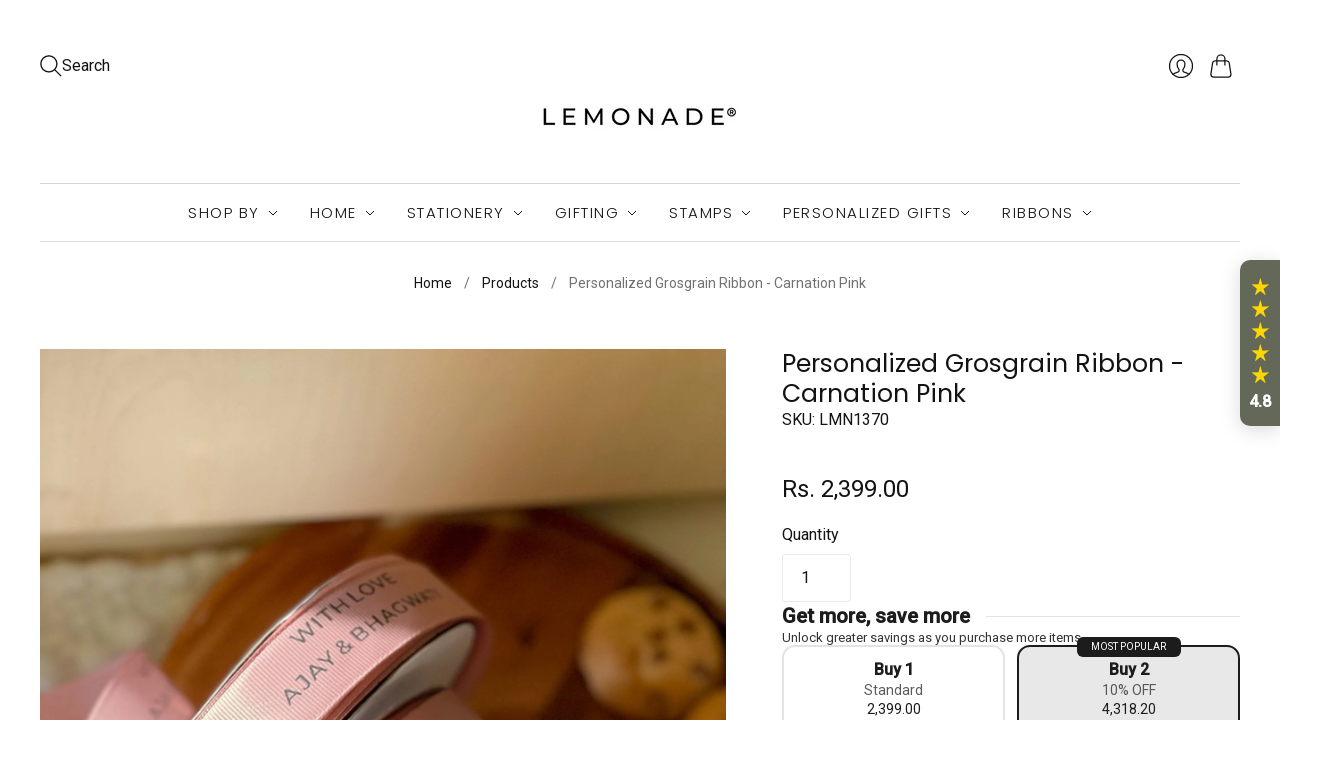

--- FILE ---
content_type: text/html; charset=utf-8
request_url: https://lemonadeindia.com/recommendations/products?_=1768671179070&intent=complementary&limit=5&product_id=7133040803999&section_id=template--18000471458019__main&view=
body_size: 8902
content:
<div id="shopify-section-template--18000471458019__main" class="shopify-section">

<script
  type="application/json"
  data-section-type="static-product"
  data-section-id="template--18000471458019__main"
  data-section-data
>
  {
    "product": {"id":7133040803999,"title":"Personalized Grosgrain Ribbon - Carnation Pink","handle":"personalized-grosgrain-ribbon-carnation-pink","description":"\u003cp\u003e \u003c\/p\u003e\n\u003cp\u003e\u003cspan\u003e\u003cstrong\u003eDescription:\u003c\/strong\u003e \u003cmeta charset=\"utf-8\"\u003e\u003c\/span\u003e\u003c\/p\u003e\n\u003cp\u003eMake Every Detail Unforgettable with Lemonade Ribbons\u003cbr\u003eOur beautifully crafted printed ribbons add charm to gifts, events, branding, and packaging. Choose personalized ribbons for names, logos, or special messages, while our customised ribbons are loved by businesses and event planners. Elegant finishes also make them ideal for weddings, hampers, and thoughtful gifting.\u003c\/p\u003e\n\u003cp\u003e* Premium finishes – available in satin ribbon, grosgrain ribbon, twill, and more.\u003cbr\u003e* Personalised ribbons without bulk limits, order just the quantity you need.\u003cbr\u003e* Customised ribbons designed for businesses, events, and special occasions.\u003cbr\u003e* Luxurious quality that leaves a lasting impression.\u003c\/p\u003e\n\u003cp\u003e\u003cspan\u003e\u003c\/span\u003e\u003cspan\u003e\u003cbr\u003e\u003cstrong\u003ePlease note: \u003c\/strong\u003e1. Same Day Delivery is not available on this product.\u003cbr\u003e2. Once the order is placed it cannot be returned\/cancelled.\u003cbr\u003e3. This product will take 8 working days to be manufactured from the date of order \u0026amp; design confirmation. \u003c\/span\u003e\u003c\/p\u003e\n\u003cp\u003e\u003cspan\u003e4. Ribbon are hand printed, there might be minor differences on some parts of the ribbon roll. It should not be consider defect as this is the part of process.\u003c\/span\u003e\u003c\/p\u003e\n\u003cp\u003e\u003cspan\u003e5. Intricate designs may not be very accurate as the process is manual and some designs are restricted by size, width and texture of the ribbon. However, this should not be considered as a defect as this ribbon is not printed using machines but done manually.\u003cbr\u003e\u003cstrong\u003e\u003cbr\u003e\u003cbr\u003eDimensions: \u003c\/strong\u003eL - 45 mts\u003cbr\u003e\u003cstrong\u003eMaterial:\u003c\/strong\u003e Grosgrain\u003c\/span\u003e\u003c\/p\u003e\n\u003cp\u003e\u003cspan\u003e\u003cbr\u003e\u003c\/span\u003e\u003cstrong\u003ePersonalization Details:\u003c\/strong\u003e\u003cspan\u003e1. Any letters\/words will be printed in black in uppercase font.\u003c\/span\u003e\u003cbr\u003e\u003cspan\u003e2. The character limit for each product is 20 characters maximum. \u003c\/span\u003e\u003c\/p\u003e","published_at":"2021-10-13T13:54:20+05:30","created_at":"2021-10-10T19:14:05+05:30","vendor":"002","type":"Stationery","tags":["8days","gst12","NA19"],"price":184900,"price_min":184900,"price_max":239900,"available":true,"price_varies":true,"compare_at_price":null,"compare_at_price_min":0,"compare_at_price_max":0,"compare_at_price_varies":false,"variants":[{"id":41372823322783,"title":"10 mm","option1":"10 mm","option2":null,"option3":null,"sku":"LMN1383","requires_shipping":true,"taxable":true,"featured_image":null,"available":false,"name":"Personalized Grosgrain Ribbon - Carnation Pink - 10 mm","public_title":"10 mm","options":["10 mm"],"price":184900,"weight":0,"compare_at_price":null,"inventory_management":"shopify","barcode":"","requires_selling_plan":false,"selling_plan_allocations":[]},{"id":41314265235615,"title":"13 mm","option1":"13 mm","option2":null,"option3":null,"sku":"LMN1370","requires_shipping":true,"taxable":true,"featured_image":null,"available":true,"name":"Personalized Grosgrain Ribbon - Carnation Pink - 13 mm","public_title":"13 mm","options":["13 mm"],"price":184900,"weight":0,"compare_at_price":null,"inventory_management":"shopify","barcode":"","requires_selling_plan":false,"selling_plan_allocations":[]},{"id":42699320459491,"title":"20 mm","option1":"20 mm","option2":null,"option3":null,"sku":"LMN2627","requires_shipping":true,"taxable":true,"featured_image":{"id":43909522522339,"product_id":7133040803999,"position":1,"created_at":"2025-01-22T14:27:15+05:30","updated_at":"2025-02-17T16:56:34+05:30","alt":"Personalized grosgrain ribbon in vibrant colors for gifts, branding, celebrations, and special events. Carnation pink- Lemonade Stationery ","width":1536,"height":2048,"src":"\/\/lemonadeindia.com\/cdn\/shop\/files\/personalized-grosgrain-ribbon-carnation-pinkstationerylemonade-413729.jpg?v=1739791594","variant_ids":[42699320459491]},"available":true,"name":"Personalized Grosgrain Ribbon - Carnation Pink - 20 mm","public_title":"20 mm","options":["20 mm"],"price":214900,"weight":0,"compare_at_price":null,"inventory_management":"shopify","barcode":"","featured_media":{"alt":"Personalized grosgrain ribbon in vibrant colors for gifts, branding, celebrations, and special events. Carnation pink- Lemonade Stationery ","id":35875950559459,"position":1,"preview_image":{"aspect_ratio":0.75,"height":2048,"width":1536,"src":"\/\/lemonadeindia.com\/cdn\/shop\/files\/personalized-grosgrain-ribbon-carnation-pinkstationerylemonade-413729.jpg?v=1739791594"}},"requires_selling_plan":false,"selling_plan_allocations":[]},{"id":41314265268383,"title":"25 mm","option1":"25 mm","option2":null,"option3":null,"sku":"LMN1371","requires_shipping":true,"taxable":true,"featured_image":null,"available":true,"name":"Personalized Grosgrain Ribbon - Carnation Pink - 25 mm","public_title":"25 mm","options":["25 mm"],"price":239900,"weight":0,"compare_at_price":null,"inventory_management":"shopify","barcode":"","requires_selling_plan":false,"selling_plan_allocations":[]}],"images":["\/\/lemonadeindia.com\/cdn\/shop\/files\/personalized-grosgrain-ribbon-carnation-pinkstationerylemonade-413729.jpg?v=1739791594","\/\/lemonadeindia.com\/cdn\/shop\/files\/personalized-grosgrain-ribbon-carnation-pinkstationerylemonade-842984.jpg?v=1739791594","\/\/lemonadeindia.com\/cdn\/shop\/files\/pre-design-ribbons-2-mtrsstationerylemonade-9992615.png?v=1757060550","\/\/lemonadeindia.com\/cdn\/shop\/files\/personalized-grosgrain-ribbon-carnation-pinkstationerylemonade-694372.png?v=1757060550","\/\/lemonadeindia.com\/cdn\/shop\/files\/personalized-grosgrain-ribbon-carnation-pinkstationerylemonade-542911.png?v=1757060550","\/\/lemonadeindia.com\/cdn\/shop\/files\/personalized-grosgrain-ribbon-carnation-pinkstationerylemonade-751801.jpg?v=1757060550","\/\/lemonadeindia.com\/cdn\/shop\/files\/personalized-grosgrain-ribbon-carnation-pinkstationerylemonade-708445.jpg?v=1757060550","\/\/lemonadeindia.com\/cdn\/shop\/files\/personalized-grosgrain-ribbon-carnation-pinkstationerylemonade-564198.png?v=1757060550","\/\/lemonadeindia.com\/cdn\/shop\/files\/personalized-grosgrain-ribbon-carnation-pinkstationerylemonade-852711.png?v=1757060550","\/\/lemonadeindia.com\/cdn\/shop\/files\/personalized-grosgrain-ribbon-carnation-pinkstationerylemonade-397137.png?v=1757060550"],"featured_image":"\/\/lemonadeindia.com\/cdn\/shop\/files\/personalized-grosgrain-ribbon-carnation-pinkstationerylemonade-413729.jpg?v=1739791594","options":["Pick your size "],"media":[{"alt":"Personalized grosgrain ribbon in vibrant colors for gifts, branding, celebrations, and special events. Carnation pink- Lemonade Stationery ","id":35875950559459,"position":1,"preview_image":{"aspect_ratio":0.75,"height":2048,"width":1536,"src":"\/\/lemonadeindia.com\/cdn\/shop\/files\/personalized-grosgrain-ribbon-carnation-pinkstationerylemonade-413729.jpg?v=1739791594"},"aspect_ratio":0.75,"height":2048,"media_type":"image","src":"\/\/lemonadeindia.com\/cdn\/shop\/files\/personalized-grosgrain-ribbon-carnation-pinkstationerylemonade-413729.jpg?v=1739791594","width":1536},{"alt":"Personalized grosgrain ribbon in vibrant colors for gifts, branding, celebrations, and special events. Carnation pink- Lemonade Stationery ","id":35875950231779,"position":2,"preview_image":{"aspect_ratio":0.889,"height":2048,"width":1821,"src":"\/\/lemonadeindia.com\/cdn\/shop\/files\/personalized-grosgrain-ribbon-carnation-pinkstationerylemonade-842984.jpg?v=1739791594"},"aspect_ratio":0.889,"height":2048,"media_type":"image","src":"\/\/lemonadeindia.com\/cdn\/shop\/files\/personalized-grosgrain-ribbon-carnation-pinkstationerylemonade-842984.jpg?v=1739791594","width":1821},{"alt":"Personalized ribbon in vibrant colors for gifts, celebrations, and special events. Lemonade Stationery - Personalized ribbon guide ","id":37206586720483,"position":3,"preview_image":{"aspect_ratio":1.0,"height":1080,"width":1080,"src":"\/\/lemonadeindia.com\/cdn\/shop\/files\/pre-design-ribbons-2-mtrsstationerylemonade-9992615.png?v=1757060550"},"aspect_ratio":1.0,"height":1080,"media_type":"image","src":"\/\/lemonadeindia.com\/cdn\/shop\/files\/pre-design-ribbons-2-mtrsstationerylemonade-9992615.png?v=1757060550","width":1080},{"alt":"Personalized grosgrain ribbon in vibrant colors for gifts, branding, celebrations, and special events. Carnation pink- Lemonade Stationery ","id":35875950264547,"position":4,"preview_image":{"aspect_ratio":1.0,"height":1080,"width":1080,"src":"\/\/lemonadeindia.com\/cdn\/shop\/files\/personalized-grosgrain-ribbon-carnation-pinkstationerylemonade-694372.png?v=1757060550"},"aspect_ratio":1.0,"height":1080,"media_type":"image","src":"\/\/lemonadeindia.com\/cdn\/shop\/files\/personalized-grosgrain-ribbon-carnation-pinkstationerylemonade-694372.png?v=1757060550","width":1080},{"alt":"Personalized grosgrain ribbon in vibrant colors for gifts, branding, celebrations, and special events. Carnation pink- Lemonade Stationery ","id":35875950362851,"position":5,"preview_image":{"aspect_ratio":1.0,"height":1080,"width":1080,"src":"\/\/lemonadeindia.com\/cdn\/shop\/files\/personalized-grosgrain-ribbon-carnation-pinkstationerylemonade-542911.png?v=1757060550"},"aspect_ratio":1.0,"height":1080,"media_type":"image","src":"\/\/lemonadeindia.com\/cdn\/shop\/files\/personalized-grosgrain-ribbon-carnation-pinkstationerylemonade-542911.png?v=1757060550","width":1080},{"alt":"Personalized grosgrain ribbon in vibrant colors for gifts, branding, celebrations, and special events. Carnation pink- Lemonade Stationery ","id":35875950723299,"position":6,"preview_image":{"aspect_ratio":1.0,"height":2048,"width":2048,"src":"\/\/lemonadeindia.com\/cdn\/shop\/files\/personalized-grosgrain-ribbon-carnation-pinkstationerylemonade-751801.jpg?v=1757060550"},"aspect_ratio":1.0,"height":2048,"media_type":"image","src":"\/\/lemonadeindia.com\/cdn\/shop\/files\/personalized-grosgrain-ribbon-carnation-pinkstationerylemonade-751801.jpg?v=1757060550","width":2048},{"alt":"Personalized grosgrain ribbon in vibrant colors for gifts, branding, celebrations, and special events. Carnation pink- Lemonade Stationery ","id":35875950821603,"position":7,"preview_image":{"aspect_ratio":1.0,"height":2048,"width":2048,"src":"\/\/lemonadeindia.com\/cdn\/shop\/files\/personalized-grosgrain-ribbon-carnation-pinkstationerylemonade-708445.jpg?v=1757060550"},"aspect_ratio":1.0,"height":2048,"media_type":"image","src":"\/\/lemonadeindia.com\/cdn\/shop\/files\/personalized-grosgrain-ribbon-carnation-pinkstationerylemonade-708445.jpg?v=1757060550","width":2048},{"alt":"Personalized grosgrain ribbon in vibrant colors for gifts, branding, celebrations, and special events. Carnation pink- Lemonade Stationery ","id":35875950887139,"position":8,"preview_image":{"aspect_ratio":1.0,"height":2048,"width":2048,"src":"\/\/lemonadeindia.com\/cdn\/shop\/files\/personalized-grosgrain-ribbon-carnation-pinkstationerylemonade-564198.png?v=1757060550"},"aspect_ratio":1.0,"height":2048,"media_type":"image","src":"\/\/lemonadeindia.com\/cdn\/shop\/files\/personalized-grosgrain-ribbon-carnation-pinkstationerylemonade-564198.png?v=1757060550","width":2048},{"alt":"Personalized grosgrain ribbon in vibrant colors for gifts, branding, celebrations, and special events. Carnation pink- Lemonade Stationery ","id":35875950919907,"position":9,"preview_image":{"aspect_ratio":1.0,"height":1250,"width":1250,"src":"\/\/lemonadeindia.com\/cdn\/shop\/files\/personalized-grosgrain-ribbon-carnation-pinkstationerylemonade-852711.png?v=1757060550"},"aspect_ratio":1.0,"height":1250,"media_type":"image","src":"\/\/lemonadeindia.com\/cdn\/shop\/files\/personalized-grosgrain-ribbon-carnation-pinkstationerylemonade-852711.png?v=1757060550","width":1250},{"alt":"Personalized grosgrain ribbon in vibrant colors for gifts, branding, celebrations, and special events. Carnation pink- Lemonade Stationery ","id":35875950952675,"position":10,"preview_image":{"aspect_ratio":1.0,"height":356,"width":356,"src":"\/\/lemonadeindia.com\/cdn\/shop\/files\/personalized-grosgrain-ribbon-carnation-pinkstationerylemonade-397137.png?v=1757060550"},"aspect_ratio":1.0,"height":356,"media_type":"image","src":"\/\/lemonadeindia.com\/cdn\/shop\/files\/personalized-grosgrain-ribbon-carnation-pinkstationerylemonade-397137.png?v=1757060550","width":356}],"requires_selling_plan":false,"selling_plan_groups":[],"content":"\u003cp\u003e \u003c\/p\u003e\n\u003cp\u003e\u003cspan\u003e\u003cstrong\u003eDescription:\u003c\/strong\u003e \u003cmeta charset=\"utf-8\"\u003e\u003c\/span\u003e\u003c\/p\u003e\n\u003cp\u003eMake Every Detail Unforgettable with Lemonade Ribbons\u003cbr\u003eOur beautifully crafted printed ribbons add charm to gifts, events, branding, and packaging. Choose personalized ribbons for names, logos, or special messages, while our customised ribbons are loved by businesses and event planners. Elegant finishes also make them ideal for weddings, hampers, and thoughtful gifting.\u003c\/p\u003e\n\u003cp\u003e* Premium finishes – available in satin ribbon, grosgrain ribbon, twill, and more.\u003cbr\u003e* Personalised ribbons without bulk limits, order just the quantity you need.\u003cbr\u003e* Customised ribbons designed for businesses, events, and special occasions.\u003cbr\u003e* Luxurious quality that leaves a lasting impression.\u003c\/p\u003e\n\u003cp\u003e\u003cspan\u003e\u003c\/span\u003e\u003cspan\u003e\u003cbr\u003e\u003cstrong\u003ePlease note: \u003c\/strong\u003e1. Same Day Delivery is not available on this product.\u003cbr\u003e2. Once the order is placed it cannot be returned\/cancelled.\u003cbr\u003e3. This product will take 8 working days to be manufactured from the date of order \u0026amp; design confirmation. \u003c\/span\u003e\u003c\/p\u003e\n\u003cp\u003e\u003cspan\u003e4. Ribbon are hand printed, there might be minor differences on some parts of the ribbon roll. It should not be consider defect as this is the part of process.\u003c\/span\u003e\u003c\/p\u003e\n\u003cp\u003e\u003cspan\u003e5. Intricate designs may not be very accurate as the process is manual and some designs are restricted by size, width and texture of the ribbon. However, this should not be considered as a defect as this ribbon is not printed using machines but done manually.\u003cbr\u003e\u003cstrong\u003e\u003cbr\u003e\u003cbr\u003eDimensions: \u003c\/strong\u003eL - 45 mts\u003cbr\u003e\u003cstrong\u003eMaterial:\u003c\/strong\u003e Grosgrain\u003c\/span\u003e\u003c\/p\u003e\n\u003cp\u003e\u003cspan\u003e\u003cbr\u003e\u003c\/span\u003e\u003cstrong\u003ePersonalization Details:\u003c\/strong\u003e\u003cspan\u003e1. Any letters\/words will be printed in black in uppercase font.\u003c\/span\u003e\u003cbr\u003e\u003cspan\u003e2. The character limit for each product is 20 characters maximum. \u003c\/span\u003e\u003c\/p\u003e"},
    "productId": 7133040803999,
    "complementary_product_limit": 5,
    "gallery_image_zoom": false,
    "gallery_video_autoplay": true,
    "gallery_video_looping": true,
    "enable_cart_redirection": false,
    "addToCartText": "Add to Cart",
    "enableHistory": true,
    "linkedOptions": true,
    "soldOutText": "Sold Out",
    "unavailableText": "Unavailable",
    "atc_message_success": "{{ product }} has been successfully added to your {{ cart_link }}. Feel free to {{ continue_link }} or {{ checkout_link }}.",
    "atc_cart_link": "cart",
    "atc_continue_shopping": "Continue Shopping",
    "atc_checkout_link": "check out",
    "generic_error_message": "Unable to add to cart!",
    "error_message_unauthorized": "Try refreshing and logging in."
  }
</script>

<section
  data-section-id="template--18000471458019__main"
  data-section-type="product-template"
  id="content"
>
  







<div class="product__wrapper product__wrapper--two-column">
  
    



<style>
  .product-slider-container {
    max-width: 800px;
    margin: 0 auto;
    position: relative;
    overflow: hidden;
  }
  .product-slider {
    display: flex;
    transition: transform 0.5s ease;
  }
  .product-slide {
    flex: 0 0 100%;
    max-width: 100%;
    text-align: center;
  }
  .product-slide img, .product-slide video, .product-slide iframe {
    width: 100%;
    height: auto;
    object-fit: contain;
  }
  .product-slide video, .product-slide iframe {
    min-height: 100%;
    object-fit: cover !important;
}
  .slider-arrow {
    position: absolute;
    top: 50%;
    transform: translateY(-50%);
    background: rgba(0, 0, 0, 0.5);
    color: white;
    border: none;
    padding: 10px;
    cursor: pointer;
    font-size: 24px;
    z-index: 10;
  }
  .arrow-left { left: 10px; }
  .arrow-right { right: 10px; }
  .slider-dots {
    text-align: center;
    padding: 10px 0;
  }
  .slider-dot {
    display: inline-block;
    width: 10px;
    height: 10px;
    background: #ccc;
    border-radius: 50%;
    margin: 0 5px;
    cursor: pointer;
  }
  .slider-dot.active {
    background: #333;
  }
  .error-message {
    color: red;
    text-align: center;
    padding: 10px;
  }
  @media (max-width: 600px) {
    .slider-arrow { padding: 5px; font-size: 18px; }
    .slider-dot { width: 8px; height: 8px; }
  }
</style>

<div class="product-slider-container">
  <button class="slider-arrow arrow-left" onclick="moveSlide(-1)">&#10094;</button>
  <div class="product-slider" id="productSlider">
    
      <div class="product-slide">
        
            <img src="//lemonadeindia.com/cdn/shop/files/personalized-grosgrain-ribbon-carnation-pinkstationerylemonade-413729.jpg?v=1739791594" alt="Personalized grosgrain ribbon in vibrant colors for gifts, branding, celebrations, and special events. Carnation pink- Lemonade Stationery ">
          
      </div>
    
      <div class="product-slide">
        
            <img src="//lemonadeindia.com/cdn/shop/files/personalized-grosgrain-ribbon-carnation-pinkstationerylemonade-842984.jpg?v=1739791594" alt="Personalized grosgrain ribbon in vibrant colors for gifts, branding, celebrations, and special events. Carnation pink- Lemonade Stationery ">
          
      </div>
    
      <div class="product-slide">
        
            <img src="//lemonadeindia.com/cdn/shop/files/pre-design-ribbons-2-mtrsstationerylemonade-9992615.png?v=1757060550" alt="Personalized ribbon in vibrant colors for gifts, celebrations, and special events. Lemonade Stationery - Personalized ribbon guide ">
          
      </div>
    
      <div class="product-slide">
        
            <img src="//lemonadeindia.com/cdn/shop/files/personalized-grosgrain-ribbon-carnation-pinkstationerylemonade-694372.png?v=1757060550" alt="Personalized grosgrain ribbon in vibrant colors for gifts, branding, celebrations, and special events. Carnation pink- Lemonade Stationery ">
          
      </div>
    
      <div class="product-slide">
        
            <img src="//lemonadeindia.com/cdn/shop/files/personalized-grosgrain-ribbon-carnation-pinkstationerylemonade-542911.png?v=1757060550" alt="Personalized grosgrain ribbon in vibrant colors for gifts, branding, celebrations, and special events. Carnation pink- Lemonade Stationery ">
          
      </div>
    
      <div class="product-slide">
        
            <img src="//lemonadeindia.com/cdn/shop/files/personalized-grosgrain-ribbon-carnation-pinkstationerylemonade-751801.jpg?v=1757060550" alt="Personalized grosgrain ribbon in vibrant colors for gifts, branding, celebrations, and special events. Carnation pink- Lemonade Stationery ">
          
      </div>
    
      <div class="product-slide">
        
            <img src="//lemonadeindia.com/cdn/shop/files/personalized-grosgrain-ribbon-carnation-pinkstationerylemonade-708445.jpg?v=1757060550" alt="Personalized grosgrain ribbon in vibrant colors for gifts, branding, celebrations, and special events. Carnation pink- Lemonade Stationery ">
          
      </div>
    
      <div class="product-slide">
        
            <img src="//lemonadeindia.com/cdn/shop/files/personalized-grosgrain-ribbon-carnation-pinkstationerylemonade-564198.png?v=1757060550" alt="Personalized grosgrain ribbon in vibrant colors for gifts, branding, celebrations, and special events. Carnation pink- Lemonade Stationery ">
          
      </div>
    
      <div class="product-slide">
        
            <img src="//lemonadeindia.com/cdn/shop/files/personalized-grosgrain-ribbon-carnation-pinkstationerylemonade-852711.png?v=1757060550" alt="Personalized grosgrain ribbon in vibrant colors for gifts, branding, celebrations, and special events. Carnation pink- Lemonade Stationery ">
          
      </div>
    
      <div class="product-slide">
        
            <img src="//lemonadeindia.com/cdn/shop/files/personalized-grosgrain-ribbon-carnation-pinkstationerylemonade-397137.png?v=1757060550" alt="Personalized grosgrain ribbon in vibrant colors for gifts, branding, celebrations, and special events. Carnation pink- Lemonade Stationery ">
          
      </div>
    
  </div>
  <button class="slider-arrow arrow-right" onclick="moveSlide(1)">&#10095;</button>
  <div class="slider-dots" id="sliderDots"></div>
</div>

<script>
  let currentSlide = 0;
  const slides = document.querySelectorAll('.product-slide');
  const slider = document.getElementById('productSlider');
  const dotsContainer = document.getElementById('sliderDots');
  const totalSlides = slides.length;

  // Initialize dots
  function createDots() {
    for (let i = 0; i < totalSlides; i++) {
      const dot = document.createElement('span');
      dot.classList.add('slider-dot');
      if (i === 0) dot.classList.add('active');
      dot.addEventListener('click', () => goToSlide(i));
      dotsContainer.appendChild(dot);
    }
  }

  // Update slide position
  function updateSlider() {
    slider.style.transform = `translateX(-${currentSlide * 100}%)`;
    document.querySelectorAll('.slider-dot').forEach((dot, index) => {
      dot.classList.toggle('active', index === currentSlide);
    });
    // Pause and reset all videos
    slides.forEach(slide => {
      const video = slide.querySelector('video');
      if (video) {
        video.pause();
        video.currentTime = 0;
      }
      const iframe = slide.querySelector('iframe');
      if (iframe) {
        // Stop external video playback by reloading the iframe
        const src = iframe.src;
        iframe.src = src;
      }
    });
  }

  // Move to specific slide
  function goToSlide(index) {
    currentSlide = index;
    if (currentSlide >= totalSlides) currentSlide = 0;
    if (currentSlide < 0) currentSlide = totalSlides - 1;
    updateSlider();
  }

  // Move slide left or right
  function moveSlide(direction) {
    currentSlide += direction;
    if (currentSlide >= totalSlides) currentSlide = 0;
    if (currentSlide < 0) currentSlide = totalSlides - 1;
    updateSlider();
  }

  // Handle video auto-play
  function handleVideoAutoPlay() {
    slides.forEach(slide => {
      const video = slide.querySelector('video');
      if (video) {
        video.addEventListener('ended', () => moveSlide(1));
        video.addEventListener('error', (e) => {
          console.error('Video error:', e);
          slide.innerHTML += '<p class="error-message">Error loading video. Check console for details.</p>';
        });
      }
      const iframe = slide.querySelector('iframe');
      if (iframe) {
        iframe.addEventListener('load', () => {
          console.log('External video loaded:', iframe.src);
        });
        iframe.addEventListener('error', (e) => {
          console.error('External video error:', e);
          slide.innerHTML += '<p class="error-message">Error loading external video. Check console for details.</p>';
        });
      }
    });
  }

  // Initialize slider
  if (totalSlides > 0) {
    createDots();
    updateSlider();
    handleVideoAutoPlay();
  } else {
    console.warn('No media found for this product.');
  }
</script>
  
  
    <form method="post" action="/cart/add" id="product_form_7133040803999" accept-charset="UTF-8" class="product-details" enctype="multipart/form-data" data-product-form=""><input type="hidden" name="form_type" value="product" /><input type="hidden" name="utf8" value="✓" />
      






<div class="product-contents">
  
    
        
          
    
        
        
          <h2 class="product__heading" >
            <a href="/products/personalized-grosgrain-ribbon-carnation-pink">
              
          Personalized Grosgrain Ribbon - Carnation Pink
        
              
            </a>
           
          </h2>
        
      
  <p class="product-sku">
    
  SKU:  <span class="variant-sku" data-product-sku>LMN1370</span>
  </p>



      
  
    
        
        

<div class="product-details__price-container" >
  <div class="product-price">
    <span class="
        product-price__minimum
        money
        
      "
      data-product-price
    >
      
        <span class=money> Rs. 1,849.00</span>
      
    </span>

    <s
      class="
        product-price__compare
        money
        
          product-price__compare--hidden
        
      "
      data-product-price-compare
    >
      
    </s>
  </div>

  
  
  

  <div
    class="
      product-details__unit-price
      accent-text
      product-details__unit-price--hidden
    "
    data-unit-price
  >
    <span data-total-quantity></span> | <span data-unit-price-amount></span> / <span data-unit-price-measure></span>
  </div><div data-payment-terms-reference>
    
  </div>
</div>


      
  
    
        
        <div class="product-quantity" >
  <label
    class="product-quantity-label"
    for="quantity-selector-template--18000471458019__main"
  >Quantity</label>

  <input
    class="quantity-field"
    id="quantity-selector-template--18000471458019__main"
    type="number"
    min="0"
    name="quantity"
    pattern="\d*"
    value="1"
  />
</div>

        

      
  
    
        <div class="product-details__app" >
          <div id="shopify-block-AM3RScGVKYlJSTUxvV__aov_ai_bundle_offer_volume_pL7RN8" class="shopify-block shopify-app-block"><div class="Avada-Bundle-Offer__Volume"></div>

</div>
        </div>

      
  
    
        <div class="product-details__app" >
          <div id="shopify-block-AQmVrQkJlN0I5NG9yM__razorpay_affordability_widget_affordability_block_krxwhx" class="shopify-block shopify-app-block">




  <script
    type="module"
    defer
    src="https://cdn.razorpay.com/widgets/affordability/affordability.webcomponent.js"></script>






<div id="razorpay-affordability-widget" class="display-afd"></div>

<script defer>
  try {
  var apiKey = "";
  var additionalOffers = [];
  var limitedOffers = [];
  var removeDiscountAmount = false;
  var enableOffers = true;
  var enableEMI = true;
  var emiProviders = [];
  var enableCardless = true;
  var cardlessProviders = [];
  var enablePaylater = true;
  var paylaterProviders = [];
  var headingColor = "";
  var headingFontSize = "";
  var contentColor = "";
  var contentFontSize = "";
  var contentBackgroundColor = "";
  var linkColor = "";
  var linkFontSize = "";
  var footerColor = "";
  var footerFontSize = "";
  var footerLogoType = true;
  var discountColor = "";
  var isDarkMode = false;
  var showHeader = true;
  var linkButton = true;
  var themeColor = "";
  let fields =
    {"additionalOffers":"","limitedOffers":"","removeDiscountAmount":true,"enableOffers":true,"enableEMI":true,"emiProviders":"[\"AMEX\",\"BARB\",\"CITI\",\"HDFC\",\"HSBC\",\"ICIC\",\"INDB\",\"KKBK\",\"RATN\",\"SBIN\",\"SCBL\",\"UTIB\",\"YESB\",\"HDFC_DC\",\"INDB_DC\"]","enableCardless":true,"cardlessProviders":"[\"hdfc\",\"barb\",\"kkbk\",\"icic\",\"idfb\",\"fdrl\",\"hcin\",\"earlysalary\",\"zestmoney\",\"walnut369\"]","enablePaylater":true,"paylaterProviders":"[\"icic\",\"getsimpl\",\"hdfc\",\"lazypay\"]","headingColor":"#212121","headingFontSize":"12px","contentColor":"#767676","contentFontSize":"12px","linkColor":"#2087F8","linkFontSize":"12px","footerColor":"#767676","footerFontSize":"12px","footerLogoType":true,"themeColor":"#528FF0","apiKey":"rzp_live_inlyCkudWIR4Bd","contentBackgroundColor":"#FFFFFF","showHeader":false,"linkButton":true,"isDarkMode":false,"discountColor":"#01B358"};
  let fetchedKey = "rzp_live_inlyCkudWIR4Bd";
  apiKey = fetchedKey || "";
  var key = apiKey;
  var amount = parseFloat(184900);
  var variants = [{"id":41372823322783,"title":"10 mm","option1":"10 mm","option2":null,"option3":null,"sku":"LMN1383","requires_shipping":true,"taxable":true,"featured_image":null,"available":false,"name":"Personalized Grosgrain Ribbon - Carnation Pink - 10 mm","public_title":"10 mm","options":["10 mm"],"price":184900,"weight":0,"compare_at_price":null,"inventory_management":"shopify","barcode":"","requires_selling_plan":false,"selling_plan_allocations":[]},{"id":41314265235615,"title":"13 mm","option1":"13 mm","option2":null,"option3":null,"sku":"LMN1370","requires_shipping":true,"taxable":true,"featured_image":null,"available":true,"name":"Personalized Grosgrain Ribbon - Carnation Pink - 13 mm","public_title":"13 mm","options":["13 mm"],"price":184900,"weight":0,"compare_at_price":null,"inventory_management":"shopify","barcode":"","requires_selling_plan":false,"selling_plan_allocations":[]},{"id":42699320459491,"title":"20 mm","option1":"20 mm","option2":null,"option3":null,"sku":"LMN2627","requires_shipping":true,"taxable":true,"featured_image":{"id":43909522522339,"product_id":7133040803999,"position":1,"created_at":"2025-01-22T14:27:15+05:30","updated_at":"2025-02-17T16:56:34+05:30","alt":"Personalized grosgrain ribbon in vibrant colors for gifts, branding, celebrations, and special events. Carnation pink- Lemonade Stationery ","width":1536,"height":2048,"src":"\/\/lemonadeindia.com\/cdn\/shop\/files\/personalized-grosgrain-ribbon-carnation-pinkstationerylemonade-413729.jpg?v=1739791594","variant_ids":[42699320459491]},"available":true,"name":"Personalized Grosgrain Ribbon - Carnation Pink - 20 mm","public_title":"20 mm","options":["20 mm"],"price":214900,"weight":0,"compare_at_price":null,"inventory_management":"shopify","barcode":"","featured_media":{"alt":"Personalized grosgrain ribbon in vibrant colors for gifts, branding, celebrations, and special events. Carnation pink- Lemonade Stationery ","id":35875950559459,"position":1,"preview_image":{"aspect_ratio":0.75,"height":2048,"width":1536,"src":"\/\/lemonadeindia.com\/cdn\/shop\/files\/personalized-grosgrain-ribbon-carnation-pinkstationerylemonade-413729.jpg?v=1739791594"}},"requires_selling_plan":false,"selling_plan_allocations":[]},{"id":41314265268383,"title":"25 mm","option1":"25 mm","option2":null,"option3":null,"sku":"LMN1371","requires_shipping":true,"taxable":true,"featured_image":null,"available":true,"name":"Personalized Grosgrain Ribbon - Carnation Pink - 25 mm","public_title":"25 mm","options":["25 mm"],"price":239900,"weight":0,"compare_at_price":null,"inventory_management":"shopify","barcode":"","requires_selling_plan":false,"selling_plan_allocations":[]}];
  var widgetBody = {
    key: key,
    amount: parseFloat(amount),
  };

  function initEnabled(objField) {
    if (objField === true) return true;
    return false;
  }
  
  function addPayMethodToWidget(fieldName) {
    if (widgetBody?.display) {
      widgetBody.display[fieldName] = false;
    } else {
            widgetBody.display = {
        [fieldName]: false,
      };
    }
  }

  function addProvidersToWidget(fieldName, keyName, providers) {
    if (widgetBody?.display) {
      widgetBody.display[fieldName] = { [keyName]: providers };
    } else {
      widgetBody.display = { [fieldName]: { [keyName]: providers } };
    }
  }

  function addDarkMode(value) {
  if (widgetBody?.display?.widget?.main) {
    widgetBody.display.widget.main = {
      isDarkMode: value
    };
  } else if (widgetBody?.display?.widget) {
    widgetBody.display.widget = {
      main: {
        isDarkMode: value
      }
    };
  } else {
    widgetBody.display = {
      widget: {
        main: {
          isDarkMode: value
        }
      }
    };
  }
}


  function addFontToWidget(keyName, value) {
    if (value !== "0px" && value !== "px") {
      if (!widgetBody?.display) {
        widgetBody.display = {
          widget: {
            main: {
              [keyName]: {
                fontSize: value,
              },
            },
          },
        };
      } else if (!widgetBody?.display?.widget) {
        widgetBody.display.widget = {
          main: {
            [keyName]: {
              fontSize: value,
            },
          },
        };
      } else if (!widgetBody?.display?.widget?.main) {
        widgetBody.display.widget.main = {
          [keyName]: {
            fontSize: value,
          },
        };
      } else if (!widgetBody?.display?.widget?.main?.[keyName]) {
        widgetBody.display.widget.main[keyName] = {
          fontSize: value,
        };
      }
    }
  }

  function addColorToWidget(keyName, value) {
    if (value.length > 0) {
      if (!widgetBody?.display) {
        widgetBody.display = {
          widget: {
            main: {
              [keyName]: {
                color: value,
              },
            },
          },
        };
      } else if (!widgetBody?.display?.widget) {
        widgetBody.display.widget = {
          main: {
            [keyName]: {
              color: value,
            },
          },
        };
      } else if (!widgetBody?.display?.widget?.main) {
        widgetBody.display.widget.main = {
          [keyName]: {
            color: value,
          },
        };
      } else if (!widgetBody?.display?.widget?.main?.[keyName]) {
        widgetBody.display.widget.main[keyName] = {
          color: value,
        };
      } else {
        widgetBody.display.widget.main[keyName].color = value;
      }
    }
  }

  function addPropertyToWidget(keyName, value, propName) {
      if (!widgetBody?.display) {
        widgetBody.display = {
          widget: {
            main: {
              [keyName]: {
                [propName]: value,
              },
            },
          },
        };
      } else if (!widgetBody?.display?.widget) {
        widgetBody.display.widget = {
          main: {
            [keyName]: {
              [propName]: value,
            },
          },
        };
      } else if (!widgetBody?.display?.widget?.main) {
        widgetBody.display.widget.main = {
          [keyName]: {
            [propName]: value,
          },
        };
      } else if (!widgetBody?.display?.widget?.main?.[keyName]) {
        widgetBody.display.widget.main[keyName] = {
          [propName]: value,
        };
      } else {
        widgetBody.display.widget.main[keyName][propName] = value;
      }
  }

  if (fields) {
    additionalOffers = fields?.additionalOffers || "";
    limitedOffers = fields?.limitedOffers || "";
    if (Object.keys(fields).length > 0) {
      removeDiscountAmount = initEnabled(fields?.removeDiscountAmount);
      enableOffers = initEnabled(fields?.enableOffers);
      enableEMI = initEnabled(fields?.enableEMI);
      enableCardless = initEnabled(fields?.enableCardless);
      enablePaylater = initEnabled(fields?.enablePaylater);
      footerLogoType = initEnabled(fields?.footerLogoType);
      emiProviders = JSON.parse(fields?.emiProviders) || "";
      cardlessProviders = JSON.parse(fields?.cardlessProviders) || "";
      payLaterProviders = JSON.parse(fields?.paylaterProviders) || "";
      headingColor = fields?.headingColor || "";
      headingFontSize = fields?.headingFontSize || "";
      contentColor = fields?.contentColor || "";
      contentFontSize = fields?.contentFontSize || "";
      linkColor = fields?.linkColor || "";
      linkFontSize = fields?.linkFontSize || "";
      footerColor = fields?.footerColor || "";
      footerFontSize = fields?.footerFontSize || "";
      themeColor = fields?.themeColor || "";
      contentBackgroundColor = fields?.contentBackgroundColor || "";
      discountColor = fields?.discountColor || "";
      showHeader = initEnabled(fields?.showHeader);
      isDarkMode = initEnabled(fields?.isDarkMode);
      linkButton = initEnabled(fields?.linkButton);
    }

    if (!enableOffers) {
      if (!widgetBody?.display) {
        widgetBody.display = {
          offers: false,
        };
      } else {
        widgetBody.display.offers = false;
      }
    }

    if (enableOffers && additionalOffers.length > 0) {
      let offers = additionalOffers?.split(",") || [];

      if (!widgetBody?.features) {
        widgetBody.features = {
          offers: {
            list: offers,
          },
        };
      } else {
        widgetBody.features.offers = {
          list: offers,
        };
      }
    }

    if (enableOffers && limitedOffers.length > 0) {
      let offers = limitedOffers?.split(",") || [];

      if (widgetBody?.display) {
        widgetBody.display.offers.offerIds = offers;
      } else {
        widgetBody.display = {
          offers: {
            offerIds: offers,
          },
        };
      }
    }

    if (enableOffers && removeDiscountAmount) {
      if (widgetBody?.display?.offers) {
        widgetBody.display.offers.showDiscount = false;
      } else if (widgetBody?.display) {
        widgetBody.display.offers = {
          showDiscount: false,
        };
      } else {
        widgetBody.display = {
          offers: {
            showDiscount: false,
          },
        };
      }
    }

    if (!enableEMI) addPayMethodToWidget("emi");
    if (!enablePaylater) addPayMethodToWidget("paylater");
    if (!enableCardless) addPayMethodToWidget("cardlessEmi");
    if (enableEMI && emiProviders.length > 0)
      addProvidersToWidget("emi", "issuers", emiProviders);

    if (enablePaylater && payLaterProviders.length > 0)
      addProvidersToWidget("paylater", "providers", payLaterProviders);

    if (enableCardless && cardlessProviders.length > 0)
      addProvidersToWidget("cardlessEmi", "providers", cardlessProviders);

    if (themeColor.length > 0) {
      widgetBody.theme = {
        color: themeColor,
      };
    }

    addFontToWidget("heading", headingFontSize);
    addColorToWidget("heading", headingColor);
    addFontToWidget("content", contentFontSize);
    addColorToWidget("content", contentColor);
    addFontToWidget("link", linkFontSize);
    addColorToWidget("link", linkColor);
    addFontToWidget("footer", footerFontSize);
    addColorToWidget("footer", footerColor);
    addColorToWidget("discount", discountColor);
    addPropertyToWidget("content", contentBackgroundColor, "backgroundColor");

    if(!linkButton) {
      addPropertyToWidget("link", false, "button");
    } 
    if(!showHeader) {
      addPropertyToWidget("heading", false, "show");
    } 
    if(isDarkMode === true) {
      addDarkMode(true);
    }
    

    if (!footerLogoType) {
      if (!widgetBody?.display) {
        widgetBody.display = {
          widget: {
            main: {
              footer: {
                darkLogo: false,
              },
            },
          },
        };
      } else if (!widgetBody?.display?.widget) {
        widgetBody.display.widget = {
          main: {
            footer: {
              darkLogo: false,
            },
          },
        };
      } else if (!widgetBody?.display?.widget?.main) {
        widgetBody.display.widget.main = {
          footer: {
            darkLogo: false,
          },
        };
      } else if (!widgetBody?.display?.widget?.main?.footer) {
        widgetBody.display.widget.main.footer = {
          darkLogo: false,
        };
      } else {
        widgetBody.display.widget.main.footer.darkLogo = false;
      }
    }
  }

  var rzpAffordabilitySuite;

  function debounce(func, delay) {
    let timerId;
    return function (...args) {
      if (timerId) {
        clearTimeout(timerId);
      }
      timerId = setTimeout(() => {
        func.apply(this, args);
      }, delay);
    };
  }

  var debouncedOnVariantChangeHandler = debounce(function () {
    var queryString = window.location.search;
    var urlParams = new URLSearchParams(queryString);
    var newPrice = parseFloat(amount);
    var variant;
    
    var variantId = urlParams.get('variant');


    variant = variants?.find((item) => item.id == variantId);
    if (variant) {
      newPrice = parseFloat(variant.price);
    }

    if(newPrice !== amount) {
      try {
        amount = newPrice;
        rzpAffordabilitySuite = new window.RazorpayAffordabilitySuite(
          { ...widgetBody, amount: newPrice }
        );
        rzpAffordabilitySuite.render();
      } catch (err) {
        
      }
    }
  }, 500)

  var debouncedOnLoadHandler = function (){
    try {
      rzpAffordabilitySuite = new window.RazorpayAffordabilitySuite(
        widgetBody
      );
      rzpAffordabilitySuite.render();
      window.removeEventListener("load", debouncedOnLoadHandler);
    } catch (err) {
    
    }
  }

  document.addEventListener('change', debouncedOnVariantChangeHandler);
  
  window.addEventListener("load", debouncedOnLoadHandler);
  } catch (err) {

  }
</script>
</div>
        </div>

      
  
    
        
        

  
  <div class="product-details__options" >
    <select name="id" class="no-js-required" data-variants>
      
        <option value="41372823322783">
          10 mm - <span class=money> Rs. 1,849.00</span>
        </option>
      
        <option value="41314265235615">
          13 mm - <span class=money> Rs. 1,849.00</span>
        </option>
      
        <option value="42699320459491">
          20 mm - <span class=money> Rs. 2,149.00</span>
        </option>
      
        <option value="41314265268383">
          25 mm - <span class=money> Rs. 2,399.00</span>
        </option>
      
    </select>
<div
        class="
          product-details__option-wrapper js-required
          product-details__option-wrapper--last
        "
      >
        <label
          class="
            product-details__option-name
            product-details__option-name--is-visible-false
          "
          for="template--18000471458019__main-single-option-form-0-0"
        >Pick your size </label>

        <select
          id="template--18000471458019__main-single-option-form-0-0"
          name=""
          data-product-option="0"
        >
          
            <option
              value="10 mm"
              
            >10 mm</option>
          
            <option
              value="13 mm"
              selected
            >13 mm</option>
          
            <option
              value="20 mm"
              
            >20 mm</option>
          
            <option
              value="25 mm"
              
            >25 mm</option>
          
        </select>
      </div></div>


        

      
  
    
        
          

          






  <div
    class="
      inventory-status
      inventory-status--
      
        
          inventory-status--has-status-bar
        
      
    "
    style="
      --inventory-status-inventory-quantity: 0;
      --inventory-status-initial-stock-level: 15;
    "
    
            data-inventory-status
            data-inventory-status-variant-id="41372823322783"
            data-inventory-status-variant-selected="false"
          
  >
    <p class="inventory-status__label">
      
  

    </p>

    
      
        <div class="inventory-status__bar">
          <div class="inventory-status__bar-fill"></div>
        </div>
      
    
  </div>


        
          

          






  <div
    class="
      inventory-status
      inventory-status--in-stock
      
        
          inventory-status--has-status-bar
        
      
    "
    style="
      --inventory-status-inventory-quantity: 57;
      --inventory-status-initial-stock-level: 15;
    "
    
            data-inventory-status
            data-inventory-status-variant-id="41314265235615"
            data-inventory-status-variant-selected="false"
          
  >
    <p class="inventory-status__label">
      
  
    
      In stock
    
  

    </p>

    
      
        <div class="inventory-status__bar">
          <div class="inventory-status__bar-fill"></div>
        </div>
      
    
  </div>


        
          

          






  <div
    class="
      inventory-status
      inventory-status--in-stock
      
        
          inventory-status--has-status-bar
        
      
    "
    style="
      --inventory-status-inventory-quantity: 69;
      --inventory-status-initial-stock-level: 15;
    "
    
            data-inventory-status
            data-inventory-status-variant-id="42699320459491"
            data-inventory-status-variant-selected="false"
          
  >
    <p class="inventory-status__label">
      
  
    
      In stock
    
  

    </p>

    
      
        <div class="inventory-status__bar">
          <div class="inventory-status__bar-fill"></div>
        </div>
      
    
  </div>


        
          

          






  <div
    class="
      inventory-status
      inventory-status--in-stock
      
        
          inventory-status--has-status-bar
        
      
    "
    style="
      --inventory-status-inventory-quantity: 972;
      --inventory-status-initial-stock-level: 15;
    "
    
            data-inventory-status
            data-inventory-status-variant-id="41314265268383"
            data-inventory-status-variant-selected="false"
          
  >
    <p class="inventory-status__label">
      
  
    
      In stock
    
  

    </p>

    
      
        <div class="inventory-status__bar">
          <div class="inventory-status__bar-fill"></div>
        </div>
      
    
  </div>


        

      
  
    
        






<div
  class="
    product-details__add-to-cart-area
    
  "
  
>
  <div
    class="
      product-details__add-to-cart-buttons
      
        product-details__add-to-cart-buttons--spb-enabled
      
    "
  >
    <button
      class="product-details__add-to-cart-button"
      type="submit"
      data-product-atc
      
    >
      <span data-product-atc-text>Add to Cart
        
      </span>
      <span data-product-atc-loader>
        


                              <svg class="icon-spinner "    aria-hidden="true"    focusable="false"    role="presentation"    xmlns="http://www.w3.org/2000/svg" width="44" height="44" viewBox="0 0 44 44" fill="none">      <ellipse opacity="0.12" cx="22.0001" cy="22" rx="18.6154" ry="18.6154" stroke="currentColor" stroke-width="2"/>      <path d="M40.6154 22C40.6154 32.281 32.281 40.6154 22 40.6154" stroke="currentColor" stroke-width="2"/>    </svg>                                                                

      </span>
    </button>
    
      <div data-shopify="payment-button" class="shopify-payment-button"> <shopify-accelerated-checkout recommended="null" fallback="{&quot;supports_subs&quot;:true,&quot;supports_def_opts&quot;:true,&quot;name&quot;:&quot;buy_it_now&quot;,&quot;wallet_params&quot;:{}}" access-token="66af592fcfd90430b8f4bf1f0e0415a5" buyer-country="IN" buyer-locale="en" buyer-currency="INR" variant-params="[{&quot;id&quot;:41372823322783,&quot;requiresShipping&quot;:true},{&quot;id&quot;:41314265235615,&quot;requiresShipping&quot;:true},{&quot;id&quot;:42699320459491,&quot;requiresShipping&quot;:true},{&quot;id&quot;:41314265268383,&quot;requiresShipping&quot;:true}]" shop-id="49535746207" enabled-flags="[&quot;ae0f5bf6&quot;]" > <div class="shopify-payment-button__button" role="button" disabled aria-hidden="true" style="background-color: transparent; border: none"> <div class="shopify-payment-button__skeleton">&nbsp;</div> </div> </shopify-accelerated-checkout> <small id="shopify-buyer-consent" class="hidden" aria-hidden="true" data-consent-type="subscription"> This item is a recurring or deferred purchase. By continuing, I agree to the <span id="shopify-subscription-policy-button">cancellation policy</span> and authorize you to charge my payment method at the prices, frequency and dates listed on this page until my order is fulfilled or I cancel, if permitted. </small> </div>
    
  </div>

  <div
    class="
      surface-pick-up
      
    "
    data-surface-pick-up
  >
  </div>

  <div class="response-message" data-response-message></div>
</div>

      
  
    
        <div class="product-details__app" >
          <div id="shopify-block-AakpGMGxaUkQ0eGtUL__giftlab_app_block_6k8HYU" class="shopify-block shopify-app-block"><div class="glproPageWrapper glproProductPageWrapperV2 glproProductPageAppBlock">
    <div class="glproGiftOptionsPageEleWrapper"></div>
    <div class="gwmGiftMsgAndWrapWrapper"></div>
    <div class="gwmGiftMessageWrapper"></div>
</div>


</div>
        </div>

      
  
    
        






<div
  class="
    complementary-products
    
  "
  
  data-complementary-products
  data-html
>

    

    

    
<h3 class="complementary-products__title">
        Pairs well with
      </h3>

    <div
        class="
          complementary-products__container
          
            complementary-products__container--grid
          
        "
      data-slider-wrapper
    >
      <div
        class="complementary-products__slider"
        data-slider
      >
      
          
          
            <div
              class="
                
                  complementary-products__grid
                
              "
              
            >
          

          <div data-slide-item>
            





<div
  class="
    complementary-product
    
  "
  data-complementary-product
>
  <div class="complementary-product__image">
    <a
      class="complementary-product__image-link"
      href="/products/pre-designed-printed-ribbon-2m?pr_prod_strat=pinned&pr_rec_id=81ad12f23&pr_rec_pid=8860515434723&pr_ref_pid=7133040803999&pr_seq=uniform"
    >
      

      
        

  
    <noscript data-rimg-noscript>
      <img
        
          src="//lemonadeindia.com/cdn/shop/files/IMG_9954_375x500.jpg?v=1757068110"
        

        alt="Pre-designed festive ribbon with printed designs for gift wrapping, party décor, and seasonal celebrations. Lemonade Stationery."
        data-rimg="noscript"
        srcset="//lemonadeindia.com/cdn/shop/files/IMG_9954_375x500.jpg?v=1757068110 1x, //lemonadeindia.com/cdn/shop/files/IMG_9954_750x1000.jpg?v=1757068110 2x, //lemonadeindia.com/cdn/shop/files/IMG_9954_1125x1500.jpg?v=1757068110 3x, //lemonadeindia.com/cdn/shop/files/IMG_9954_1500x2000.jpg?v=1757068110 4x"
        class="complementary-product__image-element"
        
        
      >
    </noscript>
  

  <img
    
      src="//lemonadeindia.com/cdn/shop/files/IMG_9954_375x500.jpg?v=1757068110"
    
    alt="Pre-designed festive ribbon with printed designs for gift wrapping, party décor, and seasonal celebrations. Lemonade Stationery."

    
      data-rimg="lazy"
      data-rimg-scale="1"
      data-rimg-template="//lemonadeindia.com/cdn/shop/files/IMG_9954_{size}.jpg?v=1757068110"
      data-rimg-max="1512x2016"
      data-rimg-crop="false"
      
      srcset="data:image/svg+xml;utf8,<svg%20xmlns='http://www.w3.org/2000/svg'%20width='375'%20height='500'></svg>"
    

    class="complementary-product__image-element"
    
    
  >




      
    </a>
  </div>
  <div class="complementary-product__details">
    <h4 class="complementary-product__name">
      <a
        class="complementary-product__name-link"
        href="/products/pre-designed-printed-ribbon-2m?pr_prod_strat=pinned&pr_rec_id=81ad12f23&pr_rec_pid=8860515434723&pr_ref_pid=7133040803999&pr_seq=uniform"
      >
        Pre Design - Ribbons - 2 Mtrs
      </a>
    </h4>
    <div class="complementary-product__price-wrapper">
      <span class="complementary-product__price money">
      
        <span class=money> Rs. 499.00</span>
      
    </span>
      
    </div>

    <a
      class="complementary-product__link"
      href="/products/pre-designed-printed-ribbon-2m?pr_prod_strat=pinned&pr_rec_id=81ad12f23&pr_rec_pid=8860515434723&pr_ref_pid=7133040803999&pr_seq=uniform"
    >
      View product
    </a>
  </div>
</div>

          </div>

          
            </div>
          
        
      </div>
    </div>
  
</div>


    
  
    
        <div class="product-details__app" >
          <div id="shopify-block-AT3BtaEozdTJ1SjNUc__parcel_panel_edd_6zrbfE" class="shopify-block shopify-app-block"><script>
  window.parcelpanel_widget = {
    id: "AT3BtaEozdTJ1SjNUc__parcel_panel_edd_6zrbfE",
    product: {"id":7133040803999,"title":"Personalized Grosgrain Ribbon - Carnation Pink","handle":"personalized-grosgrain-ribbon-carnation-pink","description":"\u003cp\u003e \u003c\/p\u003e\n\u003cp\u003e\u003cspan\u003e\u003cstrong\u003eDescription:\u003c\/strong\u003e \u003cmeta charset=\"utf-8\"\u003e\u003c\/span\u003e\u003c\/p\u003e\n\u003cp\u003eMake Every Detail Unforgettable with Lemonade Ribbons\u003cbr\u003eOur beautifully crafted printed ribbons add charm to gifts, events, branding, and packaging. Choose personalized ribbons for names, logos, or special messages, while our customised ribbons are loved by businesses and event planners. Elegant finishes also make them ideal for weddings, hampers, and thoughtful gifting.\u003c\/p\u003e\n\u003cp\u003e* Premium finishes – available in satin ribbon, grosgrain ribbon, twill, and more.\u003cbr\u003e* Personalised ribbons without bulk limits, order just the quantity you need.\u003cbr\u003e* Customised ribbons designed for businesses, events, and special occasions.\u003cbr\u003e* Luxurious quality that leaves a lasting impression.\u003c\/p\u003e\n\u003cp\u003e\u003cspan\u003e\u003c\/span\u003e\u003cspan\u003e\u003cbr\u003e\u003cstrong\u003ePlease note: \u003c\/strong\u003e1. Same Day Delivery is not available on this product.\u003cbr\u003e2. Once the order is placed it cannot be returned\/cancelled.\u003cbr\u003e3. This product will take 8 working days to be manufactured from the date of order \u0026amp; design confirmation. \u003c\/span\u003e\u003c\/p\u003e\n\u003cp\u003e\u003cspan\u003e4. Ribbon are hand printed, there might be minor differences on some parts of the ribbon roll. It should not be consider defect as this is the part of process.\u003c\/span\u003e\u003c\/p\u003e\n\u003cp\u003e\u003cspan\u003e5. Intricate designs may not be very accurate as the process is manual and some designs are restricted by size, width and texture of the ribbon. However, this should not be considered as a defect as this ribbon is not printed using machines but done manually.\u003cbr\u003e\u003cstrong\u003e\u003cbr\u003e\u003cbr\u003eDimensions: \u003c\/strong\u003eL - 45 mts\u003cbr\u003e\u003cstrong\u003eMaterial:\u003c\/strong\u003e Grosgrain\u003c\/span\u003e\u003c\/p\u003e\n\u003cp\u003e\u003cspan\u003e\u003cbr\u003e\u003c\/span\u003e\u003cstrong\u003ePersonalization Details:\u003c\/strong\u003e\u003cspan\u003e1. Any letters\/words will be printed in black in uppercase font.\u003c\/span\u003e\u003cbr\u003e\u003cspan\u003e2. The character limit for each product is 20 characters maximum. \u003c\/span\u003e\u003c\/p\u003e","published_at":"2021-10-13T13:54:20+05:30","created_at":"2021-10-10T19:14:05+05:30","vendor":"002","type":"Stationery","tags":["8days","gst12","NA19"],"price":184900,"price_min":184900,"price_max":239900,"available":true,"price_varies":true,"compare_at_price":null,"compare_at_price_min":0,"compare_at_price_max":0,"compare_at_price_varies":false,"variants":[{"id":41372823322783,"title":"10 mm","option1":"10 mm","option2":null,"option3":null,"sku":"LMN1383","requires_shipping":true,"taxable":true,"featured_image":null,"available":false,"name":"Personalized Grosgrain Ribbon - Carnation Pink - 10 mm","public_title":"10 mm","options":["10 mm"],"price":184900,"weight":0,"compare_at_price":null,"inventory_management":"shopify","barcode":"","requires_selling_plan":false,"selling_plan_allocations":[]},{"id":41314265235615,"title":"13 mm","option1":"13 mm","option2":null,"option3":null,"sku":"LMN1370","requires_shipping":true,"taxable":true,"featured_image":null,"available":true,"name":"Personalized Grosgrain Ribbon - Carnation Pink - 13 mm","public_title":"13 mm","options":["13 mm"],"price":184900,"weight":0,"compare_at_price":null,"inventory_management":"shopify","barcode":"","requires_selling_plan":false,"selling_plan_allocations":[]},{"id":42699320459491,"title":"20 mm","option1":"20 mm","option2":null,"option3":null,"sku":"LMN2627","requires_shipping":true,"taxable":true,"featured_image":{"id":43909522522339,"product_id":7133040803999,"position":1,"created_at":"2025-01-22T14:27:15+05:30","updated_at":"2025-02-17T16:56:34+05:30","alt":"Personalized grosgrain ribbon in vibrant colors for gifts, branding, celebrations, and special events. Carnation pink- Lemonade Stationery ","width":1536,"height":2048,"src":"\/\/lemonadeindia.com\/cdn\/shop\/files\/personalized-grosgrain-ribbon-carnation-pinkstationerylemonade-413729.jpg?v=1739791594","variant_ids":[42699320459491]},"available":true,"name":"Personalized Grosgrain Ribbon - Carnation Pink - 20 mm","public_title":"20 mm","options":["20 mm"],"price":214900,"weight":0,"compare_at_price":null,"inventory_management":"shopify","barcode":"","featured_media":{"alt":"Personalized grosgrain ribbon in vibrant colors for gifts, branding, celebrations, and special events. Carnation pink- Lemonade Stationery ","id":35875950559459,"position":1,"preview_image":{"aspect_ratio":0.75,"height":2048,"width":1536,"src":"\/\/lemonadeindia.com\/cdn\/shop\/files\/personalized-grosgrain-ribbon-carnation-pinkstationerylemonade-413729.jpg?v=1739791594"}},"requires_selling_plan":false,"selling_plan_allocations":[]},{"id":41314265268383,"title":"25 mm","option1":"25 mm","option2":null,"option3":null,"sku":"LMN1371","requires_shipping":true,"taxable":true,"featured_image":null,"available":true,"name":"Personalized Grosgrain Ribbon - Carnation Pink - 25 mm","public_title":"25 mm","options":["25 mm"],"price":239900,"weight":0,"compare_at_price":null,"inventory_management":"shopify","barcode":"","requires_selling_plan":false,"selling_plan_allocations":[]}],"images":["\/\/lemonadeindia.com\/cdn\/shop\/files\/personalized-grosgrain-ribbon-carnation-pinkstationerylemonade-413729.jpg?v=1739791594","\/\/lemonadeindia.com\/cdn\/shop\/files\/personalized-grosgrain-ribbon-carnation-pinkstationerylemonade-842984.jpg?v=1739791594","\/\/lemonadeindia.com\/cdn\/shop\/files\/pre-design-ribbons-2-mtrsstationerylemonade-9992615.png?v=1757060550","\/\/lemonadeindia.com\/cdn\/shop\/files\/personalized-grosgrain-ribbon-carnation-pinkstationerylemonade-694372.png?v=1757060550","\/\/lemonadeindia.com\/cdn\/shop\/files\/personalized-grosgrain-ribbon-carnation-pinkstationerylemonade-542911.png?v=1757060550","\/\/lemonadeindia.com\/cdn\/shop\/files\/personalized-grosgrain-ribbon-carnation-pinkstationerylemonade-751801.jpg?v=1757060550","\/\/lemonadeindia.com\/cdn\/shop\/files\/personalized-grosgrain-ribbon-carnation-pinkstationerylemonade-708445.jpg?v=1757060550","\/\/lemonadeindia.com\/cdn\/shop\/files\/personalized-grosgrain-ribbon-carnation-pinkstationerylemonade-564198.png?v=1757060550","\/\/lemonadeindia.com\/cdn\/shop\/files\/personalized-grosgrain-ribbon-carnation-pinkstationerylemonade-852711.png?v=1757060550","\/\/lemonadeindia.com\/cdn\/shop\/files\/personalized-grosgrain-ribbon-carnation-pinkstationerylemonade-397137.png?v=1757060550"],"featured_image":"\/\/lemonadeindia.com\/cdn\/shop\/files\/personalized-grosgrain-ribbon-carnation-pinkstationerylemonade-413729.jpg?v=1739791594","options":["Pick your size "],"media":[{"alt":"Personalized grosgrain ribbon in vibrant colors for gifts, branding, celebrations, and special events. Carnation pink- Lemonade Stationery ","id":35875950559459,"position":1,"preview_image":{"aspect_ratio":0.75,"height":2048,"width":1536,"src":"\/\/lemonadeindia.com\/cdn\/shop\/files\/personalized-grosgrain-ribbon-carnation-pinkstationerylemonade-413729.jpg?v=1739791594"},"aspect_ratio":0.75,"height":2048,"media_type":"image","src":"\/\/lemonadeindia.com\/cdn\/shop\/files\/personalized-grosgrain-ribbon-carnation-pinkstationerylemonade-413729.jpg?v=1739791594","width":1536},{"alt":"Personalized grosgrain ribbon in vibrant colors for gifts, branding, celebrations, and special events. Carnation pink- Lemonade Stationery ","id":35875950231779,"position":2,"preview_image":{"aspect_ratio":0.889,"height":2048,"width":1821,"src":"\/\/lemonadeindia.com\/cdn\/shop\/files\/personalized-grosgrain-ribbon-carnation-pinkstationerylemonade-842984.jpg?v=1739791594"},"aspect_ratio":0.889,"height":2048,"media_type":"image","src":"\/\/lemonadeindia.com\/cdn\/shop\/files\/personalized-grosgrain-ribbon-carnation-pinkstationerylemonade-842984.jpg?v=1739791594","width":1821},{"alt":"Personalized ribbon in vibrant colors for gifts, celebrations, and special events. Lemonade Stationery - Personalized ribbon guide ","id":37206586720483,"position":3,"preview_image":{"aspect_ratio":1.0,"height":1080,"width":1080,"src":"\/\/lemonadeindia.com\/cdn\/shop\/files\/pre-design-ribbons-2-mtrsstationerylemonade-9992615.png?v=1757060550"},"aspect_ratio":1.0,"height":1080,"media_type":"image","src":"\/\/lemonadeindia.com\/cdn\/shop\/files\/pre-design-ribbons-2-mtrsstationerylemonade-9992615.png?v=1757060550","width":1080},{"alt":"Personalized grosgrain ribbon in vibrant colors for gifts, branding, celebrations, and special events. Carnation pink- Lemonade Stationery ","id":35875950264547,"position":4,"preview_image":{"aspect_ratio":1.0,"height":1080,"width":1080,"src":"\/\/lemonadeindia.com\/cdn\/shop\/files\/personalized-grosgrain-ribbon-carnation-pinkstationerylemonade-694372.png?v=1757060550"},"aspect_ratio":1.0,"height":1080,"media_type":"image","src":"\/\/lemonadeindia.com\/cdn\/shop\/files\/personalized-grosgrain-ribbon-carnation-pinkstationerylemonade-694372.png?v=1757060550","width":1080},{"alt":"Personalized grosgrain ribbon in vibrant colors for gifts, branding, celebrations, and special events. Carnation pink- Lemonade Stationery ","id":35875950362851,"position":5,"preview_image":{"aspect_ratio":1.0,"height":1080,"width":1080,"src":"\/\/lemonadeindia.com\/cdn\/shop\/files\/personalized-grosgrain-ribbon-carnation-pinkstationerylemonade-542911.png?v=1757060550"},"aspect_ratio":1.0,"height":1080,"media_type":"image","src":"\/\/lemonadeindia.com\/cdn\/shop\/files\/personalized-grosgrain-ribbon-carnation-pinkstationerylemonade-542911.png?v=1757060550","width":1080},{"alt":"Personalized grosgrain ribbon in vibrant colors for gifts, branding, celebrations, and special events. Carnation pink- Lemonade Stationery ","id":35875950723299,"position":6,"preview_image":{"aspect_ratio":1.0,"height":2048,"width":2048,"src":"\/\/lemonadeindia.com\/cdn\/shop\/files\/personalized-grosgrain-ribbon-carnation-pinkstationerylemonade-751801.jpg?v=1757060550"},"aspect_ratio":1.0,"height":2048,"media_type":"image","src":"\/\/lemonadeindia.com\/cdn\/shop\/files\/personalized-grosgrain-ribbon-carnation-pinkstationerylemonade-751801.jpg?v=1757060550","width":2048},{"alt":"Personalized grosgrain ribbon in vibrant colors for gifts, branding, celebrations, and special events. Carnation pink- Lemonade Stationery ","id":35875950821603,"position":7,"preview_image":{"aspect_ratio":1.0,"height":2048,"width":2048,"src":"\/\/lemonadeindia.com\/cdn\/shop\/files\/personalized-grosgrain-ribbon-carnation-pinkstationerylemonade-708445.jpg?v=1757060550"},"aspect_ratio":1.0,"height":2048,"media_type":"image","src":"\/\/lemonadeindia.com\/cdn\/shop\/files\/personalized-grosgrain-ribbon-carnation-pinkstationerylemonade-708445.jpg?v=1757060550","width":2048},{"alt":"Personalized grosgrain ribbon in vibrant colors for gifts, branding, celebrations, and special events. Carnation pink- Lemonade Stationery ","id":35875950887139,"position":8,"preview_image":{"aspect_ratio":1.0,"height":2048,"width":2048,"src":"\/\/lemonadeindia.com\/cdn\/shop\/files\/personalized-grosgrain-ribbon-carnation-pinkstationerylemonade-564198.png?v=1757060550"},"aspect_ratio":1.0,"height":2048,"media_type":"image","src":"\/\/lemonadeindia.com\/cdn\/shop\/files\/personalized-grosgrain-ribbon-carnation-pinkstationerylemonade-564198.png?v=1757060550","width":2048},{"alt":"Personalized grosgrain ribbon in vibrant colors for gifts, branding, celebrations, and special events. Carnation pink- Lemonade Stationery ","id":35875950919907,"position":9,"preview_image":{"aspect_ratio":1.0,"height":1250,"width":1250,"src":"\/\/lemonadeindia.com\/cdn\/shop\/files\/personalized-grosgrain-ribbon-carnation-pinkstationerylemonade-852711.png?v=1757060550"},"aspect_ratio":1.0,"height":1250,"media_type":"image","src":"\/\/lemonadeindia.com\/cdn\/shop\/files\/personalized-grosgrain-ribbon-carnation-pinkstationerylemonade-852711.png?v=1757060550","width":1250},{"alt":"Personalized grosgrain ribbon in vibrant colors for gifts, branding, celebrations, and special events. Carnation pink- Lemonade Stationery ","id":35875950952675,"position":10,"preview_image":{"aspect_ratio":1.0,"height":356,"width":356,"src":"\/\/lemonadeindia.com\/cdn\/shop\/files\/personalized-grosgrain-ribbon-carnation-pinkstationerylemonade-397137.png?v=1757060550"},"aspect_ratio":1.0,"height":356,"media_type":"image","src":"\/\/lemonadeindia.com\/cdn\/shop\/files\/personalized-grosgrain-ribbon-carnation-pinkstationerylemonade-397137.png?v=1757060550","width":356}],"requires_selling_plan":false,"selling_plan_groups":[],"content":"\u003cp\u003e \u003c\/p\u003e\n\u003cp\u003e\u003cspan\u003e\u003cstrong\u003eDescription:\u003c\/strong\u003e \u003cmeta charset=\"utf-8\"\u003e\u003c\/span\u003e\u003c\/p\u003e\n\u003cp\u003eMake Every Detail Unforgettable with Lemonade Ribbons\u003cbr\u003eOur beautifully crafted printed ribbons add charm to gifts, events, branding, and packaging. Choose personalized ribbons for names, logos, or special messages, while our customised ribbons are loved by businesses and event planners. Elegant finishes also make them ideal for weddings, hampers, and thoughtful gifting.\u003c\/p\u003e\n\u003cp\u003e* Premium finishes – available in satin ribbon, grosgrain ribbon, twill, and more.\u003cbr\u003e* Personalised ribbons without bulk limits, order just the quantity you need.\u003cbr\u003e* Customised ribbons designed for businesses, events, and special occasions.\u003cbr\u003e* Luxurious quality that leaves a lasting impression.\u003c\/p\u003e\n\u003cp\u003e\u003cspan\u003e\u003c\/span\u003e\u003cspan\u003e\u003cbr\u003e\u003cstrong\u003ePlease note: \u003c\/strong\u003e1. Same Day Delivery is not available on this product.\u003cbr\u003e2. Once the order is placed it cannot be returned\/cancelled.\u003cbr\u003e3. This product will take 8 working days to be manufactured from the date of order \u0026amp; design confirmation. \u003c\/span\u003e\u003c\/p\u003e\n\u003cp\u003e\u003cspan\u003e4. Ribbon are hand printed, there might be minor differences on some parts of the ribbon roll. It should not be consider defect as this is the part of process.\u003c\/span\u003e\u003c\/p\u003e\n\u003cp\u003e\u003cspan\u003e5. Intricate designs may not be very accurate as the process is manual and some designs are restricted by size, width and texture of the ribbon. However, this should not be considered as a defect as this ribbon is not printed using machines but done manually.\u003cbr\u003e\u003cstrong\u003e\u003cbr\u003e\u003cbr\u003eDimensions: \u003c\/strong\u003eL - 45 mts\u003cbr\u003e\u003cstrong\u003eMaterial:\u003c\/strong\u003e Grosgrain\u003c\/span\u003e\u003c\/p\u003e\n\u003cp\u003e\u003cspan\u003e\u003cbr\u003e\u003c\/span\u003e\u003cstrong\u003ePersonalization Details:\u003c\/strong\u003e\u003cspan\u003e1. Any letters\/words will be printed in black in uppercase font.\u003c\/span\u003e\u003cbr\u003e\u003cspan\u003e2. The character limit for each product is 20 characters maximum. \u003c\/span\u003e\u003c\/p\u003e"},
    customer: null,
    settings: {"corner_radius":4,"margin_top":10,"margin_bottom":10,"padding_x":16,"padding_y":16},
    is_preview: window.Shopify.designMode
  }
</script>

<parcelpanel-edd settingsStr='{"corner_radius":4,"margin_top":10,"margin_bottom":10,"padding_x":16,"padding_y":16}'></parcelpanel-edd>

<script src="https://shopify-edd.parcelpanel.com/loader.js" defer></script>


</div>
        </div>

      
  
    
        <div class="product-details__app" >
          <div id="shopify-block-AR29mZXN2a2VXRHVVb__aov_ai_bundle_offer_inline_Xpgme6" class="shopify-block shopify-app-block"><div class="Avada-Bundle-Offer__BlockWrapper"></div>

</div>
        </div>

      
  
</div>





    <input type="hidden" name="product-id" value="7133040803999" /><input type="hidden" name="section-id" value="template--18000471458019__main" /></form>
  
</div>

</section>

</div>

--- FILE ---
content_type: text/css
request_url: https://lemonadeindia.com/cdn/shop/t/43/assets/custom.css?v=32394723078008620451756971443
body_size: 60
content:
@media screen and (min-width:576px){.featured-collection__heading:after,.featured-collection__heading:before,.promotion-blocks__heading:after,.promotion-blocks__heading:before{display:inline-block;content:"";border-top:.1rem solid #d2d6dc;width:5rem;margin:0 1rem;transform:translateY(-1rem);position:relative;top:10px}.product-item__quick-shop-button{padding:.5rem .7rem!important}}h2,ul li a{text-transform:uppercase}a{cursor:pointer}.footer{padding-top:2rem;margin-bottom:0;border-top:1px solid #c9c9c9}.collection-list-page__wrapper .pxu-lia-element{position:relative!important}select#SortBy option[value=best-selling]{display:none}.cart__checkout-button{color:#fff!important}.footer-block{text-align:center;max-width:950px;margin:0 20px}body:not(.user-is-tabbing) .footer-newsletter__email[type=email]{width:600px}.footer__wrapper{padding:50px;max-width:1200px!important;background:#b9c6af}.footer-block__title{display:block;text-align:left}.footer-menu__item{flex:1 0 auto;flex:1 0 auto;letter-spacing:1px;margin-bottom:0!important;padding:0;text-align:left}.social-links{display:flex;margin:10px}.brand-mark span,.sk-form-header,select option[value=best-selling]{display:none!important}.navigation-desktop__tier-1-link{font-size:15px!important}.navigation-desktop__tier-2,.navigation-desktop__tier-3{font-size:14px!important}.sk-form label{text-align:left!important;font-family:century gothic}.article-page__content p a{cursor:pointer!important;color:#367095!important}@media only screen and (max-width:600px){.button-container{flex-direction:column;margin-bottom:20px}.site-header__wrapper{margin-top:-50px;border-bottom:none}.search-flyout__wrapper{margin:40px auto 0}.navigation-mobile__flyout{margin-top:30px}}.header-controls__wrapper{max-width:1200px}@media screen and (-webkit-min-device-pixel-ratio:0){select option[value=best-selling]{display:none}}.customTopBar{color:#354b5e;font-size:14px;line-height:17.5px;padding-top:11px;padding-bottom:11px;font-family:Quicksand}.shopify-section-group-header-group .custom-liquid{background-color:#f2f2f2}.shopify-section-group-header-group .custom-liquid .custom-liquid__wrapper{width:100%;text-align:center;display:block;padding:0}



--- FILE ---
content_type: text/css
request_url: https://cdn.shopify.com/extensions/019bc61e-e0df-75dc-ad8c-8494619f160e/smart-product-filters-608/assets/globo.tree.editions.css
body_size: 2223
content:
.theme-store-id-457.gf-theme-version-13.spf-has-filter #gf-tree .gf-block-title .h3,.theme-store-id-457.gf-theme-version-13.spf-has-filter #gf-tree .gf-block-title h3,.theme-store-id-457.gf-theme-version-13.spf-has-filter .gf-form-input-inner label{align-items:center;color:#1e1e1e!important;display:flex;font-family:Cabin,sans-serif;font-size:.875rem!important;font-style:normal;font-weight:400!important;justify-content:space-between;text-transform:none!important}.theme-store-id-457.gf-theme-version-13.spf-has-filter .gf-form-input-inner select,.theme-store-id-457.gf-theme-version-13.spf-has-filter .gf-option-block ul li a,.theme-store-id-457.gf-theme-version-13.spf-has-filter .gf-option-block ul li a span.gf-count,.theme-store-id-457.gf-theme-version-13.spf-has-filter .gf-option-block ul li button,.theme-store-id-457.gf-theme-version-13.spf-has-filter .gf-option-block ul li button span.gf-count,.theme-store-id-457.gf-theme-version-13.spf-has-filter .gf-refine-toggle,.theme-store-id-457.gf-theme-version-13.spf-has-filter .selected-item.gf-option-label a{color:#1e1e1e!important}.theme-store-id-457.gf-theme-version-13.spf-has-filter .gf-option-block ul li a,.theme-store-id-457.gf-theme-version-13.spf-has-filter .gf-option-block ul li button{font-size:16px!important;padding:.475rem 0}.theme-store-id-457.gf-theme-version-13.spf-has-filter .gf-option-block .gf-Checkbox{border-radius:2px;stroke-miterlimit:10}.theme-store-id-457.gf-theme-version-13.spf-has-filter .gf-option-block .gf-Checkbox,.theme-store-id-457.gf-theme-version-13.spf-has-filter .gf-option-block .gf-RadioButton{border:1px solid #eaeaea;flex:0 0 14px;height:14px;margin-right:.625rem;min-width:14px;width:14px}.theme-store-id-457.gf-theme-version-13.spf-has-filter .checked .gf-RadioButton:before{background-color:#fff;content:"";height:5px;left:50%;position:absolute;top:50%;transform:translate(-50%,-50%);width:5px}.theme-store-id-457.gf-theme-version-13.spf-has-filter .checked .gf-Checkbox,.theme-store-id-457.gf-theme-version-13.spf-has-filter .checked .gf-RadioButton{background-color:#636859;border-color:#636859}.theme-store-id-457.gf-theme-version-13.spf-has-filter .checked .gf-Checkbox{background-image:url("data:image/svg+xml;charset=utf8,%3Csvg xmlns='http://www.w3.org/2000/svg' viewBox='0 0 20 20' class='Polaris-Icon__Svg' focusable='false' aria-hidden='true'%3E%3Cpath fill='%23ffffff' d='M8.315 13.859l-3.182-3.417a.506.506 0 0 1 0-.684l.643-.683a.437.437 0 0 1 .642 0l2.22 2.393 4.942-5.327a.436.436 0 0 1 .643 0l.643.684a.504.504 0 0 1 0 .683l-5.91 6.35a.437.437 0 0 1-.642 0'%3E%3C/path%3E%3C/svg%3E")}.theme-store-id-457.gf-theme-version-13.gf-left .gf-option-block,.theme-store-id-457.gf-theme-version-13.gf-offcanvas .gf-option-block{border:none;padding:0}.theme-store-id-457.gf-theme-version-13.gf-left .gf-option-block .gf-block-title .h3,.theme-store-id-457.gf-theme-version-13.gf-offcanvas .gf-option-block .gf-block-title .h3{border:1px solid #eaeaea;border-radius:3px;margin-bottom:8px;padding:8px 12px}.theme-store-id-457.gf-theme-version-13.gf-left .gf-option-block .gf-block-title .h3:hover,.theme-store-id-457.gf-theme-version-13.gf-offcanvas .gf-option-block .gf-block-title .h3:hover{border:1px solid #131313}.theme-store-id-457.gf-theme-version-13.gf-left .gf-option-block .gf-block-content,.theme-store-id-457.gf-theme-version-13.gf-offcanvas .gf-option-block .gf-block-content{border:1px solid #eaeaea;clear:both;margin:-4px 0 15px;padding:12px}.theme-store-id-457.gf-theme-version-13.spf-has-filter .gf-option-block .gf-block-title .h3:after,.theme-store-id-457.gf-theme-version-13.spf-has-filter .gf-option-block.is-collapsed .gf-block-title .h3:after{content:"\f107";float:right;font-size:1.1rem;font-weight:500;margin:0;transition:transform .3s cubic-bezier(.25,.46,.45,.94)}.theme-store-id-457.gf-theme-version-13.spf-has-filter .gf-option-block:not(.is-collapsed) .gf-block-title .h3:after{transform:rotate(180deg);transform-origin:center}.theme-store-id-457.gf-theme-version-13.spf-has-filter span.gf-count{font-size:16px!important;margin-left:5px;opacity:1}.theme-store-id-457.gf-theme-version-13.spf-has-filter #setLimit{background-image:none;cursor:pointer}.theme-store-id-457.gf-theme-version-13.spf-has-filter #setLimit,.theme-store-id-457.gf-theme-version-13.spf-has-filter #setLimit option{color:#1e1e1e}.theme-store-id-457.gf-theme-version-13 #gf-tree .noUi-handle{background:#1e1e1e;border:2px solid #1e1e1e;height:16px;top:-6px;width:16px}.theme-store-id-457.gf-theme-version-13 #gf-tree .noUi-handle.noUi-handle-lower{right:-5px}.theme-store-id-457.gf-theme-version-13.spf-has-filter #gf-tree .noUi-connect{background-color:#1e1e1e}.theme-store-id-457.gf-theme-version-13.spf-has-filter #gf-tree .noUi-base,.theme-store-id-457.gf-theme-version-13.spf-has-filter #gf-tree .noUi-connects{height:4px}.theme-store-id-457.gf-theme-version-13.spf-has-filter .gf-option-block ul li a:hover{color:#1e1e1e}.theme-store-id-457.gf-theme-version-13.spf-has-filter .gf-block-scroll{max-height:225px}.theme-store-id-457.gf-theme-version-13.spf-has-filter .sort-by{background:transparent;border:1px solid #eaeaea!important;border-radius:3px;text-align:left}.theme-store-id-457.gf-theme-version-13.spf-has-filter .sort-by:hover{border:1px solid #cecece!important}.theme-store-id-457.gf-theme-version-13.spf-has-filter .sort-by.active{border-color:#1e1e1e!important;outline:1px auto -webkit-focus-ring-color}.theme-store-id-457.gf-theme-version-13.spf-has-filter input.gf-controls-search-input{font-family:Cabin,sans-serif;font-size:.875rem;font-style:normal;font-weight:400;height:48px;line-height:1.5}.theme-store-id-457.gf-theme-version-13.spf-has-filter .gf-range-inputs input[type=text],.theme-store-id-457.gf-theme-version-13.spf-has-filter input.gf-controls-search-input,.theme-store-id-457.gf-theme-version-13.spf-has-filter input.gf-search{background-color:#fff;border:1px solid #eaeaea;border-radius:3px;color:#1e1e1e;transition:border-color .2s ease-out}.theme-store-id-457.gf-theme-version-13.spf-has-filter .gf-range-inputs input[type=text]:hover,.theme-store-id-457.gf-theme-version-13.spf-has-filter input.gf-controls-search-input:hover,.theme-store-id-457.gf-theme-version-13.spf-has-filter input.gf-search:hover{border:1px solid #cecece}.theme-store-id-457.gf-theme-version-13.spf-has-filter .gf-range-inputs input[type=text]:focus-visible,.theme-store-id-457.gf-theme-version-13.spf-has-filter input.gf-controls-search-input:focus-visible,.theme-store-id-457.gf-theme-version-13.spf-has-filter input.gf-search:focus-visible{border:1px solid #1e1e1e;outline:1px auto -webkit-focus-ring-color}.theme-store-id-457.gf-theme-version-13.spf-has-filter .gf-range-inputs input[type=text]{border:1px solid #eaeaea;color:#1e1e1e;font-size:.875rem;line-height:1.5;padding:14px;text-align:left;transition:box-shadow .25s,border .25s,color .25s}.theme-store-id-457.gf-theme-version-13.spf-has-filter .gf-refine-toggle-mobile span,.theme-store-id-457.gf-theme-version-13.spf-has-filter .sort-by label{font-size:.875rem}.theme-store-id-457.gf-theme-version-13 #gf-grid{position:relative}.theme-store-id-457.gf-theme-version-13 .gf-form-button-group button,.theme-store-id-457.gf-theme-version-13 .gf-refine-toggle-mobile,.theme-store-id-457.gf-theme-version-13.gf-left #gf-tree,.theme-store-id-457.gf-theme-version-13.gf-left #gf-tree:not(.spf-hidden)+#gf-grid,.theme-store-id-457.gf-theme-version-13.gf-top_one #gf-tree .sort-by,.theme-store-id-457.gf-theme-version-13.offcanvas-open #gf-tree{background:#fff!important}.theme-store-id-457.gf-theme-version-13 body>#gf-tree .gf-filter-footer button,.theme-store-id-457.gf-theme-version-13.spf-has-filter #gf-tree .globo-selected-items-wrapper .selected-item>.clear-refinements,.theme-store-id-457.gf-theme-version-13.spf-has-filter #gf-tree .noUi-value,.theme-store-id-457.gf-theme-version-13.spf-has-filter .gf-option-block ul li a,.theme-store-id-457.gf-theme-version-13.spf-has-filter .gf-refine-toggle-mobile,.theme-store-id-457.gf-theme-version-13.spf-has-filter .sort-by label,.theme-store-id-457.gf-theme-version-13.spf-has-filter span.gf-summary{color:#1e1e1e!important}.theme-store-id-457.gf-theme-version-13 #gf_pagination_wrap{left:unset!important;margin:0 auto;position:relative!important}.theme-store-id-457.gf-theme-version-13 #gf_pagination_wrap .pagination>span.current,.theme-store-id-457.gf-theme-version-13 #gf_pagination_wrap .pagination>span>a,.theme-store-id-457.gf-theme-version-13.spf-has-filter #gf_pagination_wrap .pagination>span.deco{color:#636859;font-size:16px}.theme-store-id-457.gf-theme-version-13.spf-has-filter #gf_pagination_wrap .pagination>span.current{color:#131313;font-weight:700;text-decoration:underline}.theme-store-id-457.gf-theme-version-13 #gf_pagination_wrap button.gf-loadmore-btn{background-color:transparent;border:1px solid #131313;border-radius:3px;color:#131313;font-size:.8125rem!important;font-style:normal;font-weight:400;letter-spacing:.1em;padding:1.125rem 2rem;position:relative;text-transform:uppercase;transition:border-color .2s ease-out,box-shadow 225ms cubic-bezier(.5,0,.5,1),color .2s ease-out}.theme-store-id-457.gf-theme-version-13 #gf_pagination_wrap button.gf-loadmore-btn:hover{background-color:transparent;color:#636859}.theme-store-id-457.gf-theme-version-13.spf-has-filter span.gf-summary,.theme-store-id-457.gf-theme-version-13.spf-has-filter span.gf-summary b{font-weight:400}.theme-store-id-457.gf-theme-version-13.spf-has-filter #gf-grid+.infinite-scroll,.theme-store-id-457.gf-theme-version-13.spf-has-filter #gf-tree .noUi-marker-horizontal.noUi-marker,.theme-store-id-457.gf-theme-version-13.spf-has-filter .collection-page__filter-wrapper,.theme-store-id-457.gf-theme-version-13.spf-has-filter .content ul li:before,.theme-store-id-457.gf-theme-version-13.spf-has-filter .gf-option-block .gf-block-title .gf-clear{display:none}.theme-store-id-457.gf-theme-version-13.spf-has-filter .collection-content__wrapper{width:100%}.theme-store-id-457.gf-theme-version-13.spf-has-filter #gf-controls-container .gf-refine-toggle-mobile,.theme-store-id-457.gf-theme-version-13.spf-has-filter #gf-tree .gf-refine-toggle-mobile{border:1px solid #eaeaea!important}.theme-store-id-457.gf-theme-version-13.spf-has-filter #gf-controls-container .gf-refine-toggle-mobile:hover,.theme-store-id-457.gf-theme-version-13.spf-has-filter #gf-tree .gf-refine-toggle-mobile:hover{border:1px solid #131313!important}.theme-store-id-457.gf-theme-version-13 #gf_pagination_wrap button.gf-loadmore-btn,.theme-store-id-457.gf-theme-version-13 body>#gf-tree .gf-filter-footer button{border:1px solid hsla(0,0%,7%,.3)!important}.theme-store-id-457.gf-theme-version-13.spf-has-filter #globo-dropdown-sort_options{background:#fff;border:1px solid #eaeaea!important;color:#1e1e1e!important;width:100%}.theme-store-id-457.gf-theme-version-13.spf-has-filter .gf-clear,.theme-store-id-457.gf-theme-version-13.spf-has-filter .gf-clear-all{color:#636859}.theme-store-id-457.gf-theme-version-13.spf-has-filter #gf-tree .gf-filter-header .gf-close-canvas svg path,.theme-store-id-457.gf-theme-version-13.spf-has-filter button.gf-controls-search-button svg path{fill:#626262}.theme-store-id-457.gf-theme-version-13.spf-has-filter .gf-clear svg path{fill:#636859}.theme-store-id-457.gf-theme-version-13.spf-has-filter .globo-dropdown-custom__options span:hover{background:#1e1e1e;border-radius:3px;color:#fff}.theme-store-id-457.gf-theme-version-13.spf-has-filter .sort-by:before{background-image:none!important;color:#1e1e1e;content:"\f107";display:inline-block;font:1em/1.2 GloboIcon;text-rendering:auto;-webkit-font-smoothing:antialiased;position:absolute;text-align:center}.theme-store-id-457.gf-theme-version-13.spf-has-filter #gf-controls-container .sort-by.limit-by:before,.theme-store-id-457.gf-theme-version-13.spf-has-filter #gf-controls-container .sort-by:before,.theme-store-id-457.gf-theme-version-13.spf-has-filter #gf-tree .sort-by:before{align-items:center;display:flex;justify-content:center;margin:0;top:50%;transform:translateY(-50%)}.theme-store-id-457.gf-theme-version-13.spf-has-filter #gf-controls-container .gf-refine-toggle-mobile,.theme-store-id-457.gf-theme-version-13.spf-has-filter #gf-tree .gf-refine-toggle-mobile{border-radius:3px}.theme-store-id-457.gf-theme-version-13.spf-has-filter .gf-option-box li ul{border-left:1px dotted #1e1e1e}.theme-store-id-457.gf-theme-version-13.spf-has-filter .gf-option-box ul li>div:before{border-bottom:1px dotted #1e1e1e}.theme-store-id-457.gf-theme-version-13 .gf-option-block ul.gf-option-box li:not(.is-collapsed)>div>a+span:after,.theme-store-id-457.gf-theme-version-13 .gf-option-block ul.gf-option-box li:not(.is-collapsed)>div>button+span:after{border-top:5px solid #1e1e1e}.theme-store-id-457.gf-theme-version-13 .gf-option-block ul.gf-option-box li.is-collapsed>div>a+span:after,.theme-store-id-457.gf-theme-version-13 .gf-option-block ul.gf-option-box li.is-collapsed>div>button+span:after{border-bottom:5px solid #1e1e1e}.theme-store-id-457.gf-theme-version-13 .gf-option-block-box-rectangle.gf-option-block ul li.gf-box-rectangle button{background:#fff!important;border:1px solid #eaeaea!important}.theme-store-id-457.gf-theme-version-13.spf-has-filter .gf-option-block-box-rectangle.gf-option-block ul li.gf-box-rectangle button.checked,.theme-store-id-457.gf-theme-version-13.spf-has-filter .gf-option-block-box-rectangle.gf-option-block ul li.gf-box-rectangle button:hover{background:#636859!important;border:1px solid #636859!important}.theme-store-id-457.gf-theme-version-13.spf-has-filter .gf-option-block-box-rectangle.gf-option-block ul li.gf-box-rectangle a.checked span,.theme-store-id-457.gf-theme-version-13.spf-has-filter .gf-option-block-box-rectangle.gf-option-block ul li.gf-box-rectangle a:hover span,.theme-store-id-457.gf-theme-version-13.spf-has-filter .gf-option-block-box-rectangle.gf-option-block ul li.gf-box-rectangle button.checked span,.theme-store-id-457.gf-theme-version-13.spf-has-filter .gf-option-block-box-rectangle.gf-option-block ul li.gf-box-rectangle button:hover span{color:#fff!important}.theme-store-id-457.gf-theme-version-13 .gf-option-block.gf-option-block-select select{background:#fff;border:1px solid #eaeaea!important;color:#1e1e1e!important;cursor:pointer;font-size:.875rem!important}.theme-store-id-457.gf-theme-version-13 .gf-option-block.gf-option-block-select select:focus-visible,.theme-store-id-457.gf-theme-version-13 .gf-option-block.gf-option-block-select select:hover{border:1px solid #1e1e1e!important;outline:none}.theme-store-id-457.gf-theme-version-13 #gf-tree .globo-selected-items-wrapper .gf-block-title .h3{color:#626262!important;font-style:normal;font-weight:400!important}.theme-store-id-457.gf-theme-version-13.gf-left #gf-tree .globo-selected-items-wrapper .globo-selected-items{border-bottom:none}.theme-store-id-457.gf-theme-version-13.gf-top_one #gf-tree .globo-selected-items-wrapper .selected-item>a,.theme-store-id-457.gf-theme-version-13.spf-has-filter #gf-controls-container .globo-selected-items-wrapper .selected-item>a,.theme-store-id-457.gf-theme-version-13.spf-has-filter #gf-tree>div.globo-selected-items-wrapper>div.gf-block-content.globo-selected-items>div.selected-item>a{background-color:transparent;border:1px solid transparent;border-radius:0;color:#636859!important;display:inline-flex;font-family:Cabin,sans-serif;font-size:16px!important;font-style:normal;font-weight:400;padding:0;position:relative}.theme-store-id-457.gf-theme-version-13 #gf-controls-container .globo-selected-items-wrapper .selected-item>a.clear-refinements:after,.theme-store-id-457.gf-theme-version-13.gf-top_one #gf-tree .globo-selected-items-wrapper .selected-item>a.clear-refinements:after,.theme-store-id-457.gf-theme-version-13.gf-top_one #gf-tree .globo-selected-items-wrapper .selected-item>a:after,.theme-store-id-457.gf-theme-version-13.spf-has-filter #gf-controls-container .globo-selected-items-wrapper .selected-item>a:after,.theme-store-id-457.gf-theme-version-13.spf-has-filter #gf-tree>div.globo-selected-items-wrapper>div.gf-block-content.globo-selected-items>div.selected-item>a:after,.theme-store-id-457.gf-theme-version-13.spf-has-filter .gf-refine-toggle:after{background-color:#636859;bottom:0;content:"";cursor:pointer;display:block;height:.03rem;position:absolute;transform:translateY(.25rem);transition:transform .2s ease-in-out,color .2s ease-in-out;width:100%}.theme-store-id-457.gf-theme-version-13 #gf-controls-container .globo-selected-items-wrapper .selected-item>a.clear-refinements:hover:after,.theme-store-id-457.gf-theme-version-13.gf-top_one #gf-tree .globo-selected-items-wrapper .selected-item>a.clear-refinements:hover:after,.theme-store-id-457.gf-theme-version-13.gf-top_one #gf-tree .globo-selected-items-wrapper .selected-item>a:hover:after,.theme-store-id-457.gf-theme-version-13.spf-has-filter #gf-controls-container .globo-selected-items-wrapper .selected-item>a:hover:after,.theme-store-id-457.gf-theme-version-13.spf-has-filter #gf-tree>div.globo-selected-items-wrapper>div.gf-block-content.globo-selected-items>div.selected-item>a:hover:after,.theme-store-id-457.gf-theme-version-13.spf-has-filter .gf-refine-toggle:hover:after{background-color:#565a4d;transform:translateY(0)}.theme-store-id-457.gf-theme-version-13.spf-has-filter #gf-tree>div.globo-selected-items-wrapper>div.gf-block-content.globo-selected-items>div.selected-item>a>span.selected-item>strong{font-weight:400!important}.theme-store-id-457.gf-theme-version-13.gf-top_one #gf-tree .globo-selected-items-wrapper .selected-item>a>.selected-item>span,.theme-store-id-457.gf-theme-version-13.spf-has-filter #gf-controls-container>div>div.globo-selected-items-wrapper>ul>li>a>span.selected-item>span.hidden-xs,.theme-store-id-457.gf-theme-version-13.spf-has-filter #gf-tree>div.globo-selected-items-wrapper>div.gf-block-content.globo-selected-items>div.selected-item>a>span.selected-item>span{display:none}.theme-store-id-457.gf-theme-version-13.gf-top_one #gf-tree .globo-selected-items-wrapper .selected-item>a>.gf-clear,.theme-store-id-457.gf-theme-version-13.spf-has-filter #gf-controls-container>div>div.globo-selected-items-wrapper>ul>li>a>span.gf-clear,.theme-store-id-457.gf-theme-version-13.spf-has-filter #gf-tree>div.globo-selected-items-wrapper>div.gf-block-content.globo-selected-items>div.selected-item>a>span.gf-clear{margin-left:5px}.theme-store-id-457.gf-theme-version-13.spf-has-filter #gf-controls-container div.globo-selected-items-wrapper>ul>li>a>span.gf-clear>svg>path,.theme-store-id-457.gf-theme-version-13.spf-has-filter #gf-tree div.globo-selected-items-wrapper>ul>li>a>span.gf-clear>svg>path,.theme-store-id-457.gf-theme-version-13.spf-has-filter #gf-tree>div.globo-selected-items-wrapper>div.gf-block-content.globo-selected-items>div.selected-item>a>span.gf-clear svg path{fill:#636859!important}.theme-store-id-457.gf-theme-version-13.spf-has-filter #gf-tree .selected-item.gf-option-label{display:inline-flex;margin-bottom:6px;margin-right:12px;width:auto}.theme-store-id-457.gf-theme-version-13 #gf-controls-container .globo-selected-items-wrapper .selected-item>a.clear-refinements,.theme-store-id-457.gf-theme-version-13.gf-top_one #gf-tree .globo-selected-items-wrapper .selected-item>a.clear-refinements,.theme-store-id-457.gf-theme-version-13.spf-has-filter .gf-refine-toggle{border-color:transparent!important;color:#626262!important;font-size:16px!important;font-style:normal;padding-left:0;padding-right:0;position:relative;text-decoration:none;text-transform:none!important}.theme-store-id-457.gf-theme-version-13 #gf-controls-container .globo-selected-items{gap:12px}.theme-store-id-457.gf-theme-version-13 body>#gf-tree .gf-filter-footer{border-top:none}.theme-store-id-457.gf-theme-version-13 body>#gf-tree .gf-filter-footer button{border-radius:3px;font-size:16px;font-weight:400;height:40px;text-transform:none;transition:border .25s ease}.theme-store-id-457.gf-theme-version-13 body>#gf-tree .gf-filter-footer button b{font-weight:400}.theme-store-id-457.gf-theme-version-13 body>#gf-tree .gf-filter-footer button:hover{border:1px solid #1e1e1e!important}.theme-store-id-457.gf-theme-version-13 body>#gf-tree .globo-selected-items-wrapper>.globo-selected-items{border:none}.theme-store-id-457.gf-theme-version-13 #gf-tree{text-align:left}@media(max-width:768px){.theme-store-id-457.gf-theme-version-13 body>#gf-tree .gf-filter-header{border-bottom:none}.theme-store-id-457.gf-theme-version-13 body>#gf-tree .gf-filter-header>div.gf-filter-heading{color:#626262;font-style:normal;font-weight:400}.theme-store-id-457.gf-theme-version-13 body>#gf-tree .gf-filter-contents{padding:15px 0!important}.theme-store-id-457.gf-theme-version-13 body>#gf-tree .gf-option-block{border-bottom:none;padding:0 15px!important}.theme-store-id-457.gf-theme-version-13 #gf-tree .globo-selected-items-wrapper .gf-block-title .h3{visibility:hidden}.theme-store-id-457.gf-theme-version-13 .gf-option-block .gf-block-title .h3{border:1px solid #eaeaea;margin-bottom:8px;padding:8px 12px}.theme-store-id-457.gf-theme-version-13 .gf-option-block .gf-block-title .h3:hover{border:1px solid #cecece}.theme-store-id-457.gf-theme-version-13 .gf-option-block .gf-block-content{border:1px solid #eaeaea;clear:both;margin:-4px 0 15px;padding:12px}}@media (min-width:769px){.theme-store-id-457.gf-theme-version-13.spf-has-filter .sort-by:not(.limit-by) label{min-width:180px}.theme-store-id-457.gf-theme-version-13.offcanvas-open #gf-tree{border-color:transparent}.theme-store-id-457.gf-theme-version-13.gf-top_one #gf-tree .gf-filter-contents-inner,.theme-store-id-457.gf-theme-version-13.gf-top_one .gf-block-content,.theme-store-id-457.gf-theme-version-13.gf-top_one .gf-filter-contents .gf-option-block .gf-block-title .h3,.theme-store-id-457.gf-theme-version-13.gf-top_one .gf-filter-contents .gf-option-block .gf-block-title h3,.theme-store-id-457.gf-theme-version-13.spf-has-filter #setLimit option{background:#fff}.theme-store-id-457.gf-theme-version-13.gf-top_one .gf-filter-contents:not(.gf-grid--4-col) .gf-option-block .gf-block-title .h3,.theme-store-id-457.gf-theme-version-13.gf-top_one .gf-filter-contents:not(.gf-grid--4-col) .gf-option-block .gf-block-title h3{border:1px solid #eaeaea;border-radius:3px;line-height:1.4;min-width:120px;padding:.45rem 2.5rem .45rem .75rem;transition:border-color .2s ease-out}.theme-store-id-457.gf-theme-version-13.gf-top_one .gf-filter-contents:not(.gf-grid--4-col) .gf-block-content,.theme-store-id-457.gf-theme-version-13.gf-top_one .gf-filter-contents:not(.gf-grid--4-col) .gf-option-block .gf-block-title .h3:hover,.theme-store-id-457.gf-theme-version-13.gf-top_one .gf-filter-contents:not(.gf-grid--4-col) .gf-option-block .gf-block-title h3:hover,.theme-store-id-457.gf-theme-version-13.gf-top_one .gf-grid--4-col .gf-filter-contents-inner{border-color:#131313}.theme-store-id-457.gf-theme-version-13.spf-has-filter.gf-top_one .gf-option-block .gf-block-title .h3:after,.theme-store-id-457.gf-theme-version-13.spf-has-filter.gf-top_one .gf-option-block.is-collapsed .gf-block-title .h3:after{position:absolute;right:.8rem}.theme-store-id-457.gf-theme-version-13.gf-top_one #gf-tree .sort-by{border:1px solid #eaeaea;border-radius:3px}.theme-store-id-457.gf-theme-version-13.gf-top_one .gf-filter-contents:not(.gf-grid--4-col) .gf-block-content{border-radius:0}.theme-store-id-457.gf-theme-version-13.gf-left .collection-content__wrapper{display:flex;justify-content:space-between}.theme-store-id-457.gf-theme-version-13.gf-offcanvas body>#gf-tree .gf-filter-header{border-bottom:none}.theme-store-id-457.gf-theme-version-13.gf-offcanvas body>#gf-tree .gf-filter-header>div.gf-filter-heading{color:#626262;font-style:normal;font-weight:400}.theme-store-id-457.gf-theme-version-13.gf-offcanvas body>#gf-tree .gf-filter-contents{padding:15px 0!important}.theme-store-id-457.gf-theme-version-13.gf-offcanvas body>#gf-tree .gf-option-block{border-bottom:none;padding:0 15px!important}.theme-store-id-457.gf-theme-version-13.gf-offcanvas #gf-tree .globo-selected-items-wrapper .gf-block-title .h3{visibility:hidden}.theme-store-id-457.gf-theme-version-13.gf-top_one #gf-grid .sort-by label,.theme-store-id-457.gf-theme-version-13.gf-top_one #gf-tree .sort-by label{height:35px;line-height:35px}.theme-store-id-457.gf-theme-version-13.gf-top_one #gf-tree .sort-by label{font-style:normal;font-weight:400;text-transform:none}.theme-store-id-457.gf-theme-version-13.gf-top_one #gf-tree .sort-by label span{margin-left:5px}.theme-store-id-457.gf-theme-version-13.gf-top_one #gf-tree{border-bottom:1px solid #e3e3e3}}

--- FILE ---
content_type: text/javascript; charset=utf-8
request_url: https://lemonadeindia.com/products/85-dark-chocolate-bar.js
body_size: 97
content:
{"id":8720505012451,"title":"85% Dark chocolate bar | Vegan \u0026 Gluten Free","handle":"85-dark-chocolate-bar","description":"\u003cp\u003eRich 85% Dark chocolate from African Origin      \u003cbr\u003ePlain rich 85% Dark chocolate is made using African cocoa. It gives a smooth mouthfeel with it's Cocoa flavour. \u003c\/p\u003e\n\u003cp\u003e65g    \u003cbr\u003e(Min Cacao 85%) Cacao mass, cacao butter, Sugar emulsifier (SOY lecithin (E322)), Natural Vanilla Powder    \"Energy (Kcal) - 633\u003cbr\u003eCarbohydrates - 36.7\u003cbr\u003e(Of which) Sugar - 13.3\u003cbr\u003eTotal fat - 50\u003cbr\u003eSaturated fat - 30\u003cbr\u003eDietary Fibre - 13.3\u003cbr\u003eProtein - 10\u003cbr\u003ePotassium (mg) - 767\u003cbr\u003eSodium (mg) - 50\u003cbr\u003e9 months from manufacturing date\u003cbr\u003eKeep in a cool and dry place between 18-22° away from direct sunlight.     \u003cbr\u003eVeg, Vegan, Gluten free\u003c\/p\u003e\n\u003cp\u003eThis product cannot be personalized\u003c\/p\u003e","published_at":"2024-12-06T16:38:59+05:30","created_at":"2024-12-03T23:31:12+05:30","vendor":"025","type":"Home","tags":[],"price":45000,"price_min":45000,"price_max":45000,"available":true,"price_varies":false,"compare_at_price":null,"compare_at_price_min":0,"compare_at_price_max":0,"compare_at_price_varies":false,"variants":[{"id":45770464821475,"title":"Default Title","option1":"Default Title","option2":null,"option3":null,"sku":"EN-013","requires_shipping":true,"taxable":true,"featured_image":null,"available":true,"name":"85% Dark chocolate bar | Vegan \u0026 Gluten Free","public_title":null,"options":["Default Title"],"price":45000,"weight":0,"compare_at_price":null,"inventory_management":"shopify","barcode":"","requires_selling_plan":false,"selling_plan_allocations":[]}],"images":["\/\/cdn.shopify.com\/s\/files\/1\/0495\/3574\/6207\/files\/85-dark-chocolate-bar-vegan-gluten-freehomelemonade-191328.jpg?v=1736939573"],"featured_image":"\/\/cdn.shopify.com\/s\/files\/1\/0495\/3574\/6207\/files\/85-dark-chocolate-bar-vegan-gluten-freehomelemonade-191328.jpg?v=1736939573","options":[{"name":"Title","position":1,"values":["Default Title"]}],"url":"\/products\/85-dark-chocolate-bar","media":[{"alt":"85% Dark chocolate bar | Vegan \u0026 Gluten Free - LemonadeHome","id":35836162113763,"position":1,"preview_image":{"aspect_ratio":1.0,"height":1600,"width":1600,"src":"https:\/\/cdn.shopify.com\/s\/files\/1\/0495\/3574\/6207\/files\/85-dark-chocolate-bar-vegan-gluten-freehomelemonade-191328.jpg?v=1736939573"},"aspect_ratio":1.0,"height":1600,"media_type":"image","src":"https:\/\/cdn.shopify.com\/s\/files\/1\/0495\/3574\/6207\/files\/85-dark-chocolate-bar-vegan-gluten-freehomelemonade-191328.jpg?v=1736939573","width":1600}],"requires_selling_plan":false,"selling_plan_groups":[]}

--- FILE ---
content_type: text/javascript; charset=utf-8
request_url: https://lemonadeindia.com/products/salted-pistachio-coated-with-milk-chocolate.js
body_size: 674
content:
{"id":8427419468003,"title":"Salted Pistachio coated with milk chocolate","handle":"salted-pistachio-coated-with-milk-chocolate","description":"\u003cp data-mce-fragment=\"1\"\u003e\u003cstrong data-mce-fragment=\"1\"\u003eDescription:\u003c\/strong\u003e\u003cspan style=\"font-size: 0.875rem;\" data-mce-fragment=\"1\" data-mce-style=\"font-size: 0.875rem;\"\u003eWhole \u003c\/span\u003e\u003cspan style=\"font-size: 0.875rem;\" data-mce-fragment=\"1\" data-mce-style=\"font-size: 0.875rem;\"\u003e\u003cspan data-sheets-userformat='{\"2\":13117,\"3\":{\"1\":0},\"5\":{\"1\":[{\"1\":2,\"2\":0,\"5\":{\"1\":2,\"2\":0}},{\"1\":0,\"2\":0,\"3\":3},{\"1\":1,\"2\":0,\"4\":1}]},\"6\":{\"1\":[{\"1\":2,\"2\":0,\"5\":{\"1\":2,\"2\":0}},{\"1\":0,\"2\":0,\"3\":3},{\"1\":1,\"2\":0,\"4\":1}]},\"7\":{\"1\":[{\"1\":2,\"2\":0,\"5\":{\"1\":2,\"2\":0}},{\"1\":0,\"2\":0,\"3\":3},{\"1\":1,\"2\":0,\"4\":1}]},\"8\":{\"1\":[{\"1\":2,\"2\":0,\"5\":{\"1\":2,\"2\":0}},{\"1\":0,\"2\":0,\"3\":3},{\"1\":1,\"2\":0,\"4\":1}]},\"11\":4,\"12\":0,\"15\":\"Calibri\",\"16\":12}' data-sheets-value='{\"1\":2,\"2\":\"Whole salted pistachios coated with milk chocolate\"}' data-sheets-root=\"1\"\u003esalted pistachios coated with milk chocolate\u003c\/span\u003e\u003c\/span\u003e\u003c\/p\u003e\n\u003cstyle type=\"text\/css\"\u003e\u003c!--td {border: 1px solid #cccccc;}br {mso-data-placement:same-cell;}--\u003e\u003c\/style\u003e\n\u003cp data-mce-fragment=\"1\"\u003e\u003cbr data-mce-fragment=\"1\"\u003eShelf Life - \u003cspan style=\"font-size: 0.875rem;\" data-mce-fragment=\"1\" data-mce-style=\"font-size: 0.875rem;\"\u003e12 months from Mfg Date\u003c\/span\u003e\u003c\/p\u003e\n\u003cp data-mce-fragment=\"1\"\u003e\u003cspan data-mce-fragment=\"1\"\u003eIngredients - \u003c\/span\u003e\u003c\/p\u003e\n\u003cstyle type=\"text\/css\"\u003e\u003c!--td {border: 1px solid #cccccc;}br {mso-data-placement:same-cell;}--\u003e\u003c\/style\u003e\n\u003cp data-mce-fragment=\"1\"\u003e\u003cspan style=\"font-size: 0.875rem;\" data-mce-fragment=\"1\" data-mce-style=\"font-size: 0.875rem;\"\u003e\u003cspan data-sheets-userformat='{\"2\":13117,\"3\":{\"1\":0},\"5\":{\"1\":[{\"1\":2,\"2\":0,\"5\":{\"1\":2,\"2\":0}},{\"1\":0,\"2\":0,\"3\":3},{\"1\":1,\"2\":0,\"4\":1}]},\"6\":{\"1\":[{\"1\":2,\"2\":0,\"5\":{\"1\":2,\"2\":0}},{\"1\":0,\"2\":0,\"3\":3},{\"1\":1,\"2\":0,\"4\":1}]},\"7\":{\"1\":[{\"1\":2,\"2\":0,\"5\":{\"1\":2,\"2\":0}},{\"1\":0,\"2\":0,\"3\":3},{\"1\":1,\"2\":0,\"4\":1}]},\"8\":{\"1\":[{\"1\":2,\"2\":0,\"5\":{\"1\":2,\"2\":0}},{\"1\":0,\"2\":0,\"3\":3},{\"1\":1,\"2\":0,\"4\":1}]},\"11\":4,\"12\":0,\"15\":\"Calibri\",\"16\":12}' data-sheets-value='{\"1\":2,\"2\":\"(Min cocoa 45%) cocoa mass, cocoa butter, sugar, whole milk powder, pistachio, iodised salt, polishing agent (gum arabic (E414)), glazing agent (shellac(E904)), artificial flavour (vanilla), emulsifier (soy lecithin (E322)), synthetic food colours (E102, E140)\"}' data-sheets-root=\"1\"\u003e(Min cocoa 45%) cocoa mass, cocoa butter, sugar, whole milk powder, pistachio, iodised salt, polishing agent (gum arabic (E414)), glazing agent (shellac(E904)), artificial flavour (vanilla), emulsifier (soy lecithin (E322)), synthetic food colours (E102, E140)\u003c\/span\u003e\u003c\/span\u003e\u003c\/p\u003e\n\u003cp data-mce-fragment=\"1\"\u003e\u003cspan data-mce-fragment=\"1\"\u003e\u003cbr data-mce-fragment=\"1\"\u003e\u003c\/span\u003e\u003cstrong data-mce-fragment=\"1\"\u003eDimensions:\u003c\/strong\u003eWeight - 50 gms\u003cspan data-mce-fragment=\"1\"\u003e\u003cbr data-mce-fragment=\"1\"\u003e\u003c\/span\u003e\u003cspan data-mce-fragment=\"1\"\u003e\u003cstrong data-mce-fragment=\"1\"\u003eAdditional Information:\u003c\/strong\u003e\u003c\/span\u003e\u003c\/p\u003e\n\u003cstyle type=\"text\/css\" data-mce-fragment=\"1\"\u003e\u003c!--td {border: 1px solid #cccccc;}br {mso-data-placement:same-cell;}--\u003e\u003c\/style\u003e\n\u003cstyle type=\"text\/css\"\u003e\u003c!--td {border: 1px solid #cccccc;}br {mso-data-placement:same-cell;}--\u003e\u003c\/style\u003e\n\u003cp data-mce-fragment=\"1\"\u003e\u003cspan data-mce-fragment=\"1\"\u003eEnergy 567.25, Carbohydrates 46.425, Sugar 39.425, Total Fat 38.65, Saturated, Fat 18.55, PUFA 12.525, MUFA 6.95, Dietary Fibre 3.925, Protein 9.525, Potassium (mg) 571.225, Sodium (mg) 162.825\u003cbr data-mce-fragment=\"1\"\u003e\u003cstrong data-mce-fragment=\"1\"\u003eStorage Instructions:\u003c\/strong\u003e\u003c\/span\u003e\u003c\/p\u003e\n\u003cstyle type=\"text\/css\" data-mce-fragment=\"1\"\u003e\u003c!--td {border: 1px solid #cccccc;}br {mso-data-placement:same-cell;}--\u003e\u003c\/style\u003e\n\u003cp data-mce-fragment=\"1\"\u003eAmbient room temperature (18 - 23°C)\u003c\/p\u003e","published_at":"2024-04-26T16:17:15+05:30","created_at":"2024-04-22T13:49:02+05:30","vendor":"025","type":"Home","tags":["5days","gst18"],"price":20000,"price_min":20000,"price_max":20000,"available":true,"price_varies":false,"compare_at_price":null,"compare_at_price_min":0,"compare_at_price_max":0,"compare_at_price_varies":false,"variants":[{"id":44842326917347,"title":"Default Title","option1":"Default Title","option2":null,"option3":null,"sku":"EN-002","requires_shipping":true,"taxable":true,"featured_image":null,"available":true,"name":"Salted Pistachio coated with milk chocolate","public_title":null,"options":["Default Title"],"price":20000,"weight":0,"compare_at_price":null,"inventory_management":"shopify","barcode":"","requires_selling_plan":false,"selling_plan_allocations":[]}],"images":["\/\/cdn.shopify.com\/s\/files\/1\/0495\/3574\/6207\/files\/salted-pistachio-coated-with-milk-chocolatehomelemonade-118792.jpg?v=1738850372","\/\/cdn.shopify.com\/s\/files\/1\/0495\/3574\/6207\/files\/salted-pistachio-coated-with-milk-chocolatehomelemonade-239528.jpg?v=1738763863","\/\/cdn.shopify.com\/s\/files\/1\/0495\/3574\/6207\/files\/salted-pistachio-coated-with-milk-chocolatehomelemonade-891371.jpg?v=1738763863","\/\/cdn.shopify.com\/s\/files\/1\/0495\/3574\/6207\/files\/salted-pistachio-coated-with-milk-chocolatehomelemonade-972423.png?v=1738763863","\/\/cdn.shopify.com\/s\/files\/1\/0495\/3574\/6207\/files\/salted-pistachio-coated-with-milk-chocolatehomelemonade-804325.jpg?v=1738763863","\/\/cdn.shopify.com\/s\/files\/1\/0495\/3574\/6207\/files\/salted-pistachio-coated-with-milk-chocolatehomelemonade-859582.jpg?v=1738763863"],"featured_image":"\/\/cdn.shopify.com\/s\/files\/1\/0495\/3574\/6207\/files\/salted-pistachio-coated-with-milk-chocolatehomelemonade-118792.jpg?v=1738850372","options":[{"name":"Title","position":1,"values":["Default Title"]}],"url":"\/products\/salted-pistachio-coated-with-milk-chocolate","media":[{"alt":"Salted Pistachio coated with milk chocolate - LemonadeHome","id":35938859974883,"position":1,"preview_image":{"aspect_ratio":1.0,"height":756,"width":756,"src":"https:\/\/cdn.shopify.com\/s\/files\/1\/0495\/3574\/6207\/files\/salted-pistachio-coated-with-milk-chocolatehomelemonade-118792.jpg?v=1738850372"},"aspect_ratio":1.0,"height":756,"media_type":"image","src":"https:\/\/cdn.shopify.com\/s\/files\/1\/0495\/3574\/6207\/files\/salted-pistachio-coated-with-milk-chocolatehomelemonade-118792.jpg?v=1738850372","width":756},{"alt":"Salted Pistachio coated with milk chocolate - LemonadeHome","id":35875974512867,"position":2,"preview_image":{"aspect_ratio":1.0,"height":900,"width":900,"src":"https:\/\/cdn.shopify.com\/s\/files\/1\/0495\/3574\/6207\/files\/salted-pistachio-coated-with-milk-chocolatehomelemonade-239528.jpg?v=1738763863"},"aspect_ratio":1.0,"height":900,"media_type":"image","src":"https:\/\/cdn.shopify.com\/s\/files\/1\/0495\/3574\/6207\/files\/salted-pistachio-coated-with-milk-chocolatehomelemonade-239528.jpg?v=1738763863","width":900},{"alt":"Salted Pistachio coated with milk chocolate - LemonadeHome","id":35875974545635,"position":3,"preview_image":{"aspect_ratio":1.0,"height":900,"width":900,"src":"https:\/\/cdn.shopify.com\/s\/files\/1\/0495\/3574\/6207\/files\/salted-pistachio-coated-with-milk-chocolatehomelemonade-891371.jpg?v=1738763863"},"aspect_ratio":1.0,"height":900,"media_type":"image","src":"https:\/\/cdn.shopify.com\/s\/files\/1\/0495\/3574\/6207\/files\/salted-pistachio-coated-with-milk-chocolatehomelemonade-891371.jpg?v=1738763863","width":900},{"alt":"Salted Pistachio coated with milk chocolate - LemonadeHome","id":35875974578403,"position":4,"preview_image":{"aspect_ratio":1.001,"height":1250,"width":1251,"src":"https:\/\/cdn.shopify.com\/s\/files\/1\/0495\/3574\/6207\/files\/salted-pistachio-coated-with-milk-chocolatehomelemonade-972423.png?v=1738763863"},"aspect_ratio":1.001,"height":1250,"media_type":"image","src":"https:\/\/cdn.shopify.com\/s\/files\/1\/0495\/3574\/6207\/files\/salted-pistachio-coated-with-milk-chocolatehomelemonade-972423.png?v=1738763863","width":1251},{"alt":"Salted Pistachio coated with milk chocolate - LemonadeHome","id":35875974611171,"position":5,"preview_image":{"aspect_ratio":1.0,"height":900,"width":900,"src":"https:\/\/cdn.shopify.com\/s\/files\/1\/0495\/3574\/6207\/files\/salted-pistachio-coated-with-milk-chocolatehomelemonade-804325.jpg?v=1738763863"},"aspect_ratio":1.0,"height":900,"media_type":"image","src":"https:\/\/cdn.shopify.com\/s\/files\/1\/0495\/3574\/6207\/files\/salted-pistachio-coated-with-milk-chocolatehomelemonade-804325.jpg?v=1738763863","width":900},{"alt":"Salted Pistachio coated with milk chocolate - LemonadeHome","id":35875974643939,"position":6,"preview_image":{"aspect_ratio":1.0,"height":900,"width":900,"src":"https:\/\/cdn.shopify.com\/s\/files\/1\/0495\/3574\/6207\/files\/salted-pistachio-coated-with-milk-chocolatehomelemonade-859582.jpg?v=1738763863"},"aspect_ratio":1.0,"height":900,"media_type":"image","src":"https:\/\/cdn.shopify.com\/s\/files\/1\/0495\/3574\/6207\/files\/salted-pistachio-coated-with-milk-chocolatehomelemonade-859582.jpg?v=1738763863","width":900}],"requires_selling_plan":false,"selling_plan_groups":[]}

--- FILE ---
content_type: text/javascript; charset=utf-8
request_url: https://lemonadeindia.com/products/fine-milk-chocolate-bar.js
body_size: 656
content:
{"id":8720507928803,"title":"Fine Milk Chocolate Bar | Gluten Free","handle":"fine-milk-chocolate-bar","description":"\u003cp\u003e41% Cocoa Milk chocolate with a smooth feel     \u003cbr\u003eSmooth Milk chocolate  crafted with 41% Cocoa.  A sweet blend of sugar cane % malt. \u003c\/p\u003e\n\u003cp\u003e65g    \u003cbr\u003e(Min Cacao 41%) Cacao mass, Sugar, cacao butter, Whole milk podwer, Sugar emulsifier (SOY lecithin (E322)), Natural Vanilla extract    \"Energy (Kcal) - 570\u003cbr\u003eCarbohydrates - 51\u003cbr\u003e(Of which) Sugar - 47\u003cbr\u003eTotal fat - 39\u003cbr\u003eSaturated fat - 23\u003cbr\u003eProtein - 7\u003cbr\u003e9 months from manufacturing date\u003cbr\u003eKeep in a cool and dry place between 18-22° away from direct sunlight.     \u003cbr\u003eVeg, Gluten free\u003c\/p\u003e\n\u003cp\u003eThis product cannot be personalized\u003c\/p\u003e","published_at":"2024-12-06T16:39:33+05:30","created_at":"2024-12-03T23:32:52+05:30","vendor":"025","type":"Home","tags":[],"price":45000,"price_min":45000,"price_max":45000,"available":true,"price_varies":false,"compare_at_price":null,"compare_at_price_min":0,"compare_at_price_max":0,"compare_at_price_varies":false,"variants":[{"id":45770468917475,"title":"Default Title","option1":"Default Title","option2":null,"option3":null,"sku":"EN-014","requires_shipping":true,"taxable":true,"featured_image":null,"available":true,"name":"Fine Milk Chocolate Bar | Gluten Free","public_title":null,"options":["Default Title"],"price":45000,"weight":0,"compare_at_price":null,"inventory_management":"shopify","barcode":"","requires_selling_plan":false,"selling_plan_allocations":[]}],"images":["\/\/cdn.shopify.com\/s\/files\/1\/0495\/3574\/6207\/files\/fine-milk-chocolate-bar-gluten-freehomelemonade-148865.jpg?v=1738850308","\/\/cdn.shopify.com\/s\/files\/1\/0495\/3574\/6207\/files\/fine-milk-chocolate-bar-gluten-freehomelemonade-357071.jpg?v=1738850016","\/\/cdn.shopify.com\/s\/files\/1\/0495\/3574\/6207\/files\/fine-milk-chocolate-bar-gluten-freehomelemonade-800448.jpg?v=1738849931","\/\/cdn.shopify.com\/s\/files\/1\/0495\/3574\/6207\/files\/fine-milk-chocolate-bar-gluten-freehomelemonade-726450.jpg?v=1738837621"],"featured_image":"\/\/cdn.shopify.com\/s\/files\/1\/0495\/3574\/6207\/files\/fine-milk-chocolate-bar-gluten-freehomelemonade-148865.jpg?v=1738850308","options":[{"name":"Title","position":1,"values":["Default Title"]}],"url":"\/products\/fine-milk-chocolate-bar","media":[{"alt":"Fine Milk Chocolate Bar | Gluten Free - LemonadeHome","id":35938826453219,"position":1,"preview_image":{"aspect_ratio":1.0,"height":756,"width":756,"src":"https:\/\/cdn.shopify.com\/s\/files\/1\/0495\/3574\/6207\/files\/fine-milk-chocolate-bar-gluten-freehomelemonade-148865.jpg?v=1738850308"},"aspect_ratio":1.0,"height":756,"media_type":"image","src":"https:\/\/cdn.shopify.com\/s\/files\/1\/0495\/3574\/6207\/files\/fine-milk-chocolate-bar-gluten-freehomelemonade-148865.jpg?v=1738850308","width":756},{"alt":"Fine Milk Chocolate Bar | Gluten Free - LemonadeHome","id":35836172140771,"position":2,"preview_image":{"aspect_ratio":0.803,"height":1342,"width":1078,"src":"https:\/\/cdn.shopify.com\/s\/files\/1\/0495\/3574\/6207\/files\/fine-milk-chocolate-bar-gluten-freehomelemonade-357071.jpg?v=1738850016"},"aspect_ratio":0.803,"height":1342,"media_type":"image","src":"https:\/\/cdn.shopify.com\/s\/files\/1\/0495\/3574\/6207\/files\/fine-milk-chocolate-bar-gluten-freehomelemonade-357071.jpg?v=1738850016","width":1078},{"alt":"Fine Milk Chocolate Bar | Gluten Free - LemonadeHome","id":35836172173539,"position":3,"preview_image":{"aspect_ratio":1.0,"height":1600,"width":1600,"src":"https:\/\/cdn.shopify.com\/s\/files\/1\/0495\/3574\/6207\/files\/fine-milk-chocolate-bar-gluten-freehomelemonade-800448.jpg?v=1738849931"},"aspect_ratio":1.0,"height":1600,"media_type":"image","src":"https:\/\/cdn.shopify.com\/s\/files\/1\/0495\/3574\/6207\/files\/fine-milk-chocolate-bar-gluten-freehomelemonade-800448.jpg?v=1738849931","width":1600},{"alt":"Fine Milk Chocolate Bar | Gluten Free - LemonadeHome","id":35938826256611,"position":4,"preview_image":{"aspect_ratio":0.75,"height":1008,"width":756,"src":"https:\/\/cdn.shopify.com\/s\/files\/1\/0495\/3574\/6207\/files\/fine-milk-chocolate-bar-gluten-freehomelemonade-726450.jpg?v=1738837621"},"aspect_ratio":0.75,"height":1008,"media_type":"image","src":"https:\/\/cdn.shopify.com\/s\/files\/1\/0495\/3574\/6207\/files\/fine-milk-chocolate-bar-gluten-freehomelemonade-726450.jpg?v=1738837621","width":756}],"requires_selling_plan":false,"selling_plan_groups":[]}

--- FILE ---
content_type: text/javascript; charset=utf-8
request_url: https://lemonadeindia.com/web-pixels@fcfee988w5aeb613cpc8e4bc33m6693e112/web-pixel-1510605027@5267644d2647fc677b620ee257b1625c/sandbox/worker.modern.js
body_size: -484
content:
importScripts('https://lemonadeindia.com/cdn/wpm/sfcfee988w5aeb613cpc8e4bc33m6693e112m.js');
globalThis.shopify = self.webPixelsManager.createShopifyExtend('1510605027', 'APP');
importScripts('/web-pixels/strict/app/web-pixel-1510605027@5267644d2647fc677b620ee257b1625c.js');


--- FILE ---
content_type: text/javascript; charset=utf-8
request_url: https://lemonadeindia.com/products/hazelnut-coated-with-dark-chocolate.js
body_size: 465
content:
{"id":8427207819491,"title":"Hazelnut coated with dark chocolate","handle":"hazelnut-coated-with-dark-chocolate","description":"\u003cp\u003e\u003cstrong data-mce-fragment=\"1\"\u003e\u003cstrong data-mce-fragment=\"1\"\u003eDescription:\u003c\/strong\u003e\u003c\/strong\u003e\u003cspan style=\"font-size: 0.875rem;\"\u003eWhole hazelnuts coated with dark chocolate\u003c\/span\u003e\u003c\/p\u003e\n\u003cp\u003e\u003cbr data-mce-fragment=\"1\"\u003eShelf Life - \u003cspan style=\"font-size: 0.875rem;\"\u003e12 months from Mfg Date\u003c\/span\u003e\u003c\/p\u003e\n\u003cp\u003e\u003cspan data-mce-fragment=\"1\"\u003e\u003cspan data-mce-fragment=\"1\"\u003eIngredients - \u003c\/span\u003e\u003c\/span\u003e\u003cspan style=\"font-size: 0.875rem;\"\u003e(Min cocoa 45%) cocoa mass, cocoa butter, sugar, hazelnut, polishing agent (gum arabic (E414)), glazing agent (shellac(E904)), artificial flavour (vanilla), emulsifier (soy lecithin (E322))\u003c\/span\u003e\u003c\/p\u003e\n\u003cp\u003e\u003cspan data-mce-fragment=\"1\"\u003e\u003cbr data-mce-fragment=\"1\"\u003e\u003c\/span\u003e\u003cstrong data-mce-fragment=\"1\"\u003eDimensions:\u003c\/strong\u003eWeight - 50 gms\u003cspan data-mce-fragment=\"1\"\u003e\u003cbr data-mce-fragment=\"1\"\u003e\u003c\/span\u003e\u003cspan data-mce-fragment=\"1\"\u003e\u003cstrong data-mce-fragment=\"1\"\u003eAdditional Information:\u003c\/strong\u003e\u003c\/span\u003e\u003c\/p\u003e\n\u003cstyle type=\"text\/css\"\u003e\u003c!--td {border: 1px solid #cccccc;}br {mso-data-placement:same-cell;}--\u003e\u003c\/style\u003e\n\u003cp\u003e\u003cspan data-mce-fragment=\"1\"\u003eEnergy 580.8, Carbohydrates 40.887, Sugar 29.6802, Total Fat 44.2035, Saturated Fat 16.434, PUFA 3.465, MUFA 23.1, Dietary Fibre 7.953, Protein 8.283, Potassium (mg) 613.998, Sodium (mg) 2.904\u003cbr data-mce-fragment=\"1\"\u003e\u003cstrong data-mce-fragment=\"1\"\u003eStorage Instructions:\u003c\/strong\u003e\u003c\/span\u003e\u003c\/p\u003e\n\u003cstyle type=\"text\/css\"\u003e\u003c!--td {border: 1px solid #cccccc;}br {mso-data-placement:same-cell;}--\u003e\u003c\/style\u003e\n\u003cp\u003eAmbient room temperature (18 - 23°C)\u003c\/p\u003e\n\u003cstyle type=\"text\/css\"\u003e\u003c!--td {border: 1px solid #cccccc;}br {mso-data-placement:same-cell;}--\u003e\u003c\/style\u003e\n\u003cstyle data-mce-fragment=\"1\" type=\"text\/css\"\u003e\u003c!--td {border: 1px solid #cccccc;}br {mso-data-placement:same-cell;}--\u003e\u003c\/style\u003e\n\u003cstyle type=\"text\/css\"\u003e\u003c!--td {border: 1px solid #cccccc;}br {mso-data-placement:same-cell;}--\u003e\u003c\/style\u003e","published_at":"2024-04-26T16:17:00+05:30","created_at":"2024-04-22T13:32:14+05:30","vendor":"025","type":"Home","tags":["5days","gst18"],"price":20000,"price_min":20000,"price_max":20000,"available":true,"price_varies":false,"compare_at_price":null,"compare_at_price_min":0,"compare_at_price_max":0,"compare_at_price_varies":false,"variants":[{"id":44842096951523,"title":"Default Title","option1":"Default Title","option2":null,"option3":null,"sku":"EN-001","requires_shipping":true,"taxable":true,"featured_image":null,"available":true,"name":"Hazelnut coated with dark chocolate","public_title":null,"options":["Default Title"],"price":20000,"weight":0,"compare_at_price":null,"inventory_management":"shopify","barcode":"","requires_selling_plan":false,"selling_plan_allocations":[]}],"images":["\/\/cdn.shopify.com\/s\/files\/1\/0495\/3574\/6207\/files\/hazelnut-coated-with-dark-chocolatehomelemonade-159236.jpg?v=1738850405","\/\/cdn.shopify.com\/s\/files\/1\/0495\/3574\/6207\/files\/hazelnut-coated-with-dark-chocolatehomelemonade-548401.jpg?v=1738763831","\/\/cdn.shopify.com\/s\/files\/1\/0495\/3574\/6207\/files\/hazelnut-coated-with-dark-chocolatehomelemonade-927172.jpg?v=1738763820","\/\/cdn.shopify.com\/s\/files\/1\/0495\/3574\/6207\/files\/hazelnut-coated-with-dark-chocolatehomelemonade-236368.png?v=1738763820","\/\/cdn.shopify.com\/s\/files\/1\/0495\/3574\/6207\/files\/hazelnut-coated-with-dark-chocolatehomelemonade-118071.jpg?v=1738763820","\/\/cdn.shopify.com\/s\/files\/1\/0495\/3574\/6207\/files\/hazelnut-coated-with-dark-chocolatehomelemonade-957399.jpg?v=1738763820","\/\/cdn.shopify.com\/s\/files\/1\/0495\/3574\/6207\/files\/hazelnut-coated-with-dark-chocolatehomelemonade-632516.jpg?v=1738763820"],"featured_image":"\/\/cdn.shopify.com\/s\/files\/1\/0495\/3574\/6207\/files\/hazelnut-coated-with-dark-chocolatehomelemonade-159236.jpg?v=1738850405","options":[{"name":"Title","position":1,"values":["Default Title"]}],"url":"\/products\/hazelnut-coated-with-dark-chocolate","media":[{"alt":"Hazelnut coated with dark chocolate - LemonadeHome","id":35938857058531,"position":1,"preview_image":{"aspect_ratio":1.0,"height":756,"width":756,"src":"https:\/\/cdn.shopify.com\/s\/files\/1\/0495\/3574\/6207\/files\/hazelnut-coated-with-dark-chocolatehomelemonade-159236.jpg?v=1738850405"},"aspect_ratio":1.0,"height":756,"media_type":"image","src":"https:\/\/cdn.shopify.com\/s\/files\/1\/0495\/3574\/6207\/files\/hazelnut-coated-with-dark-chocolatehomelemonade-159236.jpg?v=1738850405","width":756},{"alt":"Hazelnut coated with dark chocolate - LemonadeHome","id":35836185116899,"position":2,"preview_image":{"aspect_ratio":1.0,"height":900,"width":900,"src":"https:\/\/cdn.shopify.com\/s\/files\/1\/0495\/3574\/6207\/files\/hazelnut-coated-with-dark-chocolatehomelemonade-548401.jpg?v=1738763831"},"aspect_ratio":1.0,"height":900,"media_type":"image","src":"https:\/\/cdn.shopify.com\/s\/files\/1\/0495\/3574\/6207\/files\/hazelnut-coated-with-dark-chocolatehomelemonade-548401.jpg?v=1738763831","width":900},{"alt":"Hazelnut coated with dark chocolate - LemonadeHome","id":35836185149667,"position":3,"preview_image":{"aspect_ratio":1.0,"height":900,"width":900,"src":"https:\/\/cdn.shopify.com\/s\/files\/1\/0495\/3574\/6207\/files\/hazelnut-coated-with-dark-chocolatehomelemonade-927172.jpg?v=1738763820"},"aspect_ratio":1.0,"height":900,"media_type":"image","src":"https:\/\/cdn.shopify.com\/s\/files\/1\/0495\/3574\/6207\/files\/hazelnut-coated-with-dark-chocolatehomelemonade-927172.jpg?v=1738763820","width":900},{"alt":"Hazelnut coated with dark chocolate - LemonadeHome","id":35836185182435,"position":4,"preview_image":{"aspect_ratio":1.001,"height":1250,"width":1251,"src":"https:\/\/cdn.shopify.com\/s\/files\/1\/0495\/3574\/6207\/files\/hazelnut-coated-with-dark-chocolatehomelemonade-236368.png?v=1738763820"},"aspect_ratio":1.001,"height":1250,"media_type":"image","src":"https:\/\/cdn.shopify.com\/s\/files\/1\/0495\/3574\/6207\/files\/hazelnut-coated-with-dark-chocolatehomelemonade-236368.png?v=1738763820","width":1251},{"alt":"Hazelnut coated with dark chocolate - LemonadeHome","id":35836185215203,"position":5,"preview_image":{"aspect_ratio":1.0,"height":900,"width":900,"src":"https:\/\/cdn.shopify.com\/s\/files\/1\/0495\/3574\/6207\/files\/hazelnut-coated-with-dark-chocolatehomelemonade-118071.jpg?v=1738763820"},"aspect_ratio":1.0,"height":900,"media_type":"image","src":"https:\/\/cdn.shopify.com\/s\/files\/1\/0495\/3574\/6207\/files\/hazelnut-coated-with-dark-chocolatehomelemonade-118071.jpg?v=1738763820","width":900},{"alt":"Hazelnut coated with dark chocolate - LemonadeHome","id":35836185247971,"position":6,"preview_image":{"aspect_ratio":1.0,"height":900,"width":900,"src":"https:\/\/cdn.shopify.com\/s\/files\/1\/0495\/3574\/6207\/files\/hazelnut-coated-with-dark-chocolatehomelemonade-957399.jpg?v=1738763820"},"aspect_ratio":1.0,"height":900,"media_type":"image","src":"https:\/\/cdn.shopify.com\/s\/files\/1\/0495\/3574\/6207\/files\/hazelnut-coated-with-dark-chocolatehomelemonade-957399.jpg?v=1738763820","width":900},{"alt":"Hazelnut coated with dark chocolate - LemonadeHome","id":35836185280739,"position":7,"preview_image":{"aspect_ratio":1.0,"height":900,"width":900,"src":"https:\/\/cdn.shopify.com\/s\/files\/1\/0495\/3574\/6207\/files\/hazelnut-coated-with-dark-chocolatehomelemonade-632516.jpg?v=1738763820"},"aspect_ratio":1.0,"height":900,"media_type":"image","src":"https:\/\/cdn.shopify.com\/s\/files\/1\/0495\/3574\/6207\/files\/hazelnut-coated-with-dark-chocolatehomelemonade-632516.jpg?v=1738763820","width":900}],"requires_selling_plan":false,"selling_plan_groups":[]}

--- FILE ---
content_type: text/javascript; charset=utf-8
request_url: https://lemonadeindia.com/products/pre-printed-fortune-cookies.js
body_size: 1405
content:
{"id":8414161469667,"title":"Pre Printed - Fortune Cookies | Themed Fortune Cookies","handle":"pre-printed-fortune-cookies","description":"\u003cp data-mce-fragment=\"1\"\u003e\u003cstrong data-mce-fragment=\"1\"\u003eDescription:\u003c\/strong\u003eIntroducing our delectable Personalized Fortune Cookies – a delightful blend of traditional charm and sweet sophistication! Elevate your fortune-telling experience with a set of 10 meticulously crafted cookies, each encapsulating the rich essence of premium vanilla.\u003cbr data-mce-fragment=\"1\"\u003e\u003cbr data-mce-fragment=\"1\"\u003eUnveil the magic of our Pre Printed fortune cookies, each carrying a unique message tailored. With a set of 10, you'll have a collection of heartfelt sentiments and whimsical predictions.\u003cbr data-mce-fragment=\"1\"\u003e\u003cbr data-mce-fragment=\"1\"\u003eIt comes in set of 10 cookies.\u003cbr data-mce-fragment=\"1\"\u003e\u003cstrong data-mce-fragment=\"1\"\u003ePlease note:\u003c\/strong\u003e 1. \u003cspan data-mce-fragment=\"1\"\u003eSame Day Delivery not available on this product.\u003c\/span\u003e\u003cbr data-mce-fragment=\"1\"\u003e\u003cspan data-mce-fragment=\"1\"\u003e2. Once the order is placed it cannot be cancelled\/returned since it is personalized with your details. \u003c\/span\u003e\u003cbr data-mce-fragment=\"1\"\u003e\u003cspan data-mce-fragment=\"1\"\u003e3. This product will take 8 working days to be manufactured from the date of order \u0026amp; design confirmation. Please note, this does not include weekends or bank holidays.\u003c\/span\u003e\u003c\/p\u003e\n\u003cp data-mce-fragment=\"1\"\u003e\u003cspan data-mce-fragment=\"1\"\u003e4. FSSAI - 11517001000165. \u003cbr data-mce-fragment=\"1\"\u003e\u003c\/span\u003e\u003cstrong style=\"font-family: -apple-system, BlinkMacSystemFont, 'San Francisco', 'Segoe UI', Roboto, 'Helvetica Neue', sans-serif; font-size: 0.875rem;\" data-mce-fragment=\"1\" data-mce-style=\"font-family: -apple-system, BlinkMacSystemFont, 'San Francisco', 'Segoe UI', Roboto, 'Helvetica Neue', sans-serif; font-size: 0.875rem;\"\u003eDimensions:\u003c\/strong\u003e\u003cspan style=\"font-family: -apple-system, BlinkMacSystemFont, 'San Francisco', 'Segoe UI', Roboto, 'Helvetica Neue', sans-serif; font-size: 0.875rem;\" data-mce-fragment=\"1\" data-mce-style=\"font-family: -apple-system, BlinkMacSystemFont, 'San Francisco', 'Segoe UI', Roboto, 'Helvetica Neue', sans-serif; font-size: 0.875rem;\"\u003e65 gms\u003cbr data-mce-fragment=\"1\"\u003e\u003c\/span\u003e\u003cspan data-mce-fragment=\"1\"\u003e\u003cstrong data-mce-fragment=\"1\"\u003e\u003c\/strong\u003e\u003c\/span\u003e\u003cspan data-mce-fragment=\"1\"\u003e\u003cstrong data-mce-fragment=\"1\"\u003eAdditional Information:\u003c\/strong\u003eIt is non vegetarian\u003cbr data-mce-fragment=\"1\"\u003eFlavour - Vanilla with egg white\u003cbr data-mce-fragment=\"1\"\u003eShell life - 2 months\u003cbr data-mce-fragment=\"1\"\u003eStore in cool and dry place\u003c\/span\u003e\u003c\/p\u003e","published_at":"2024-04-19T14:18:35+05:30","created_at":"2024-04-18T16:54:56+05:30","vendor":"020","type":"Home","tags":["8days","gst18","NA48"],"price":94900,"price_min":94900,"price_max":94900,"available":true,"price_varies":false,"compare_at_price":null,"compare_at_price_min":0,"compare_at_price_max":0,"compare_at_price_varies":false,"variants":[{"id":44814460387555,"title":"Birthday Wishes","option1":"Birthday Wishes","option2":null,"option3":null,"sku":"LMN4417","requires_shipping":true,"taxable":true,"featured_image":null,"available":true,"name":"Pre Printed - Fortune Cookies | Themed Fortune Cookies - Birthday Wishes","public_title":"Birthday Wishes","options":["Birthday Wishes"],"price":94900,"weight":0,"compare_at_price":null,"inventory_management":"shopify","barcode":"","requires_selling_plan":false,"selling_plan_allocations":[]},{"id":44814460420323,"title":"Anniversary Wishes","option1":"Anniversary Wishes","option2":null,"option3":null,"sku":"LMN4418","requires_shipping":true,"taxable":true,"featured_image":null,"available":true,"name":"Pre Printed - Fortune Cookies | Themed Fortune Cookies - Anniversary Wishes","public_title":"Anniversary Wishes","options":["Anniversary Wishes"],"price":94900,"weight":0,"compare_at_price":null,"inventory_management":"shopify","barcode":"","requires_selling_plan":false,"selling_plan_allocations":[]},{"id":44814460453091,"title":"Naughty Fortune","option1":"Naughty Fortune","option2":null,"option3":null,"sku":"LMN4419","requires_shipping":true,"taxable":true,"featured_image":null,"available":true,"name":"Pre Printed - Fortune Cookies | Themed Fortune Cookies - Naughty Fortune","public_title":"Naughty Fortune","options":["Naughty Fortune"],"price":94900,"weight":0,"compare_at_price":null,"inventory_management":"shopify","barcode":"","requires_selling_plan":false,"selling_plan_allocations":[]}],"images":["\/\/cdn.shopify.com\/s\/files\/1\/0495\/3574\/6207\/files\/personalized-fortune-cookie-egglesshomelemonade-9417162.png?v=1754394130","\/\/cdn.shopify.com\/s\/files\/1\/0495\/3574\/6207\/files\/pre-printed-fortune-cookies-themed-fortune-cookieshomelemonade-414227.png?v=1752136878","\/\/cdn.shopify.com\/s\/files\/1\/0495\/3574\/6207\/files\/pre-printed-fortune-cookies-themed-fortune-cookieshomelemonade-638293.png?v=1752136878","\/\/cdn.shopify.com\/s\/files\/1\/0495\/3574\/6207\/files\/pre-printed-fortune-cookies-themed-fortune-cookieshomelemonade-390623.png?v=1752136878","\/\/cdn.shopify.com\/s\/files\/1\/0495\/3574\/6207\/files\/pre-printed-fortune-cookies-themed-fortune-cookieshomelemonade-796581.jpg?v=1752136878","\/\/cdn.shopify.com\/s\/files\/1\/0495\/3574\/6207\/files\/pre-printed-fortune-cookies-themed-fortune-cookieshomelemonade-623525.jpg?v=1752136878","\/\/cdn.shopify.com\/s\/files\/1\/0495\/3574\/6207\/files\/pre-printed-fortune-cookies-themed-fortune-cookieshomelemonade-713163.jpg?v=1752136878","\/\/cdn.shopify.com\/s\/files\/1\/0495\/3574\/6207\/files\/pre-printed-fortune-cookies-themed-fortune-cookieshomelemonade-184047.jpg?v=1752136878","\/\/cdn.shopify.com\/s\/files\/1\/0495\/3574\/6207\/files\/pre-printed-fortune-cookies-themed-fortune-cookieshomelemonade-251116.jpg?v=1752136878","\/\/cdn.shopify.com\/s\/files\/1\/0495\/3574\/6207\/files\/pre-printed-fortune-cookies-themed-fortune-cookieshomelemonade-170170.jpg?v=1752136878","\/\/cdn.shopify.com\/s\/files\/1\/0495\/3574\/6207\/files\/pre-printed-fortune-cookies-themed-fortune-cookieshomelemonade-382309.jpg?v=1752136878","\/\/cdn.shopify.com\/s\/files\/1\/0495\/3574\/6207\/files\/pre-printed-fortune-cookies-themed-fortune-cookieshomelemonade-433777.png?v=1752136878"],"featured_image":"\/\/cdn.shopify.com\/s\/files\/1\/0495\/3574\/6207\/files\/personalized-fortune-cookie-egglesshomelemonade-9417162.png?v=1754394130","options":[{"name":"Style","position":1,"values":["Birthday Wishes","Anniversary Wishes","Naughty Fortune"]}],"url":"\/products\/pre-printed-fortune-cookies","media":[{"alt":"Personalized - Fortune Cookie - Eggless - LemonadeHome","id":36943933178083,"position":1,"preview_image":{"aspect_ratio":1.0,"height":1080,"width":1080,"src":"https:\/\/cdn.shopify.com\/s\/files\/1\/0495\/3574\/6207\/files\/personalized-fortune-cookie-egglesshomelemonade-9417162.png?v=1754394130"},"aspect_ratio":1.0,"height":1080,"media_type":"image","src":"https:\/\/cdn.shopify.com\/s\/files\/1\/0495\/3574\/6207\/files\/personalized-fortune-cookie-egglesshomelemonade-9417162.png?v=1754394130","width":1080},{"alt":"Pre Printed - Fortune Cookies | Themed Fortune Cookies - LemonadeHome","id":35875980083427,"position":2,"preview_image":{"aspect_ratio":1.0,"height":1080,"width":1080,"src":"https:\/\/cdn.shopify.com\/s\/files\/1\/0495\/3574\/6207\/files\/pre-printed-fortune-cookies-themed-fortune-cookieshomelemonade-414227.png?v=1752136878"},"aspect_ratio":1.0,"height":1080,"media_type":"image","src":"https:\/\/cdn.shopify.com\/s\/files\/1\/0495\/3574\/6207\/files\/pre-printed-fortune-cookies-themed-fortune-cookieshomelemonade-414227.png?v=1752136878","width":1080},{"alt":"Pre Printed - Fortune Cookies | Themed Fortune Cookies - LemonadeHome","id":35875980116195,"position":3,"preview_image":{"aspect_ratio":1.001,"height":1250,"width":1251,"src":"https:\/\/cdn.shopify.com\/s\/files\/1\/0495\/3574\/6207\/files\/pre-printed-fortune-cookies-themed-fortune-cookieshomelemonade-638293.png?v=1752136878"},"aspect_ratio":1.001,"height":1250,"media_type":"image","src":"https:\/\/cdn.shopify.com\/s\/files\/1\/0495\/3574\/6207\/files\/pre-printed-fortune-cookies-themed-fortune-cookieshomelemonade-638293.png?v=1752136878","width":1251},{"alt":"Pre Printed - Fortune Cookies | Themed Fortune Cookies - LemonadeHome","id":35875980148963,"position":4,"preview_image":{"aspect_ratio":1.0,"height":540,"width":540,"src":"https:\/\/cdn.shopify.com\/s\/files\/1\/0495\/3574\/6207\/files\/pre-printed-fortune-cookies-themed-fortune-cookieshomelemonade-390623.png?v=1752136878"},"aspect_ratio":1.0,"height":540,"media_type":"image","src":"https:\/\/cdn.shopify.com\/s\/files\/1\/0495\/3574\/6207\/files\/pre-printed-fortune-cookies-themed-fortune-cookieshomelemonade-390623.png?v=1752136878","width":540},{"alt":"Pre Printed - Fortune Cookies | Themed Fortune Cookies - LemonadeHome","id":35875980181731,"position":5,"preview_image":{"aspect_ratio":0.75,"height":1008,"width":756,"src":"https:\/\/cdn.shopify.com\/s\/files\/1\/0495\/3574\/6207\/files\/pre-printed-fortune-cookies-themed-fortune-cookieshomelemonade-796581.jpg?v=1752136878"},"aspect_ratio":0.75,"height":1008,"media_type":"image","src":"https:\/\/cdn.shopify.com\/s\/files\/1\/0495\/3574\/6207\/files\/pre-printed-fortune-cookies-themed-fortune-cookieshomelemonade-796581.jpg?v=1752136878","width":756},{"alt":"Pre Printed - Fortune Cookies | Themed Fortune Cookies - LemonadeHome","id":35875980214499,"position":6,"preview_image":{"aspect_ratio":0.75,"height":1008,"width":756,"src":"https:\/\/cdn.shopify.com\/s\/files\/1\/0495\/3574\/6207\/files\/pre-printed-fortune-cookies-themed-fortune-cookieshomelemonade-623525.jpg?v=1752136878"},"aspect_ratio":0.75,"height":1008,"media_type":"image","src":"https:\/\/cdn.shopify.com\/s\/files\/1\/0495\/3574\/6207\/files\/pre-printed-fortune-cookies-themed-fortune-cookieshomelemonade-623525.jpg?v=1752136878","width":756},{"alt":"Pre Printed - Fortune Cookies | Themed Fortune Cookies - LemonadeHome","id":35875980247267,"position":7,"preview_image":{"aspect_ratio":0.75,"height":1008,"width":756,"src":"https:\/\/cdn.shopify.com\/s\/files\/1\/0495\/3574\/6207\/files\/pre-printed-fortune-cookies-themed-fortune-cookieshomelemonade-713163.jpg?v=1752136878"},"aspect_ratio":0.75,"height":1008,"media_type":"image","src":"https:\/\/cdn.shopify.com\/s\/files\/1\/0495\/3574\/6207\/files\/pre-printed-fortune-cookies-themed-fortune-cookieshomelemonade-713163.jpg?v=1752136878","width":756},{"alt":"Pre Printed - Fortune Cookies | Themed Fortune Cookies - LemonadeHome","id":35875980280035,"position":8,"preview_image":{"aspect_ratio":0.75,"height":1008,"width":756,"src":"https:\/\/cdn.shopify.com\/s\/files\/1\/0495\/3574\/6207\/files\/pre-printed-fortune-cookies-themed-fortune-cookieshomelemonade-184047.jpg?v=1752136878"},"aspect_ratio":0.75,"height":1008,"media_type":"image","src":"https:\/\/cdn.shopify.com\/s\/files\/1\/0495\/3574\/6207\/files\/pre-printed-fortune-cookies-themed-fortune-cookieshomelemonade-184047.jpg?v=1752136878","width":756},{"alt":"Pre Printed - Fortune Cookies | Themed Fortune Cookies - LemonadeHome","id":35875980312803,"position":9,"preview_image":{"aspect_ratio":0.75,"height":1008,"width":756,"src":"https:\/\/cdn.shopify.com\/s\/files\/1\/0495\/3574\/6207\/files\/pre-printed-fortune-cookies-themed-fortune-cookieshomelemonade-251116.jpg?v=1752136878"},"aspect_ratio":0.75,"height":1008,"media_type":"image","src":"https:\/\/cdn.shopify.com\/s\/files\/1\/0495\/3574\/6207\/files\/pre-printed-fortune-cookies-themed-fortune-cookieshomelemonade-251116.jpg?v=1752136878","width":756},{"alt":"Pre Printed - Fortune Cookies | Themed Fortune Cookies - LemonadeHome","id":35875980378339,"position":10,"preview_image":{"aspect_ratio":0.75,"height":1008,"width":756,"src":"https:\/\/cdn.shopify.com\/s\/files\/1\/0495\/3574\/6207\/files\/pre-printed-fortune-cookies-themed-fortune-cookieshomelemonade-170170.jpg?v=1752136878"},"aspect_ratio":0.75,"height":1008,"media_type":"image","src":"https:\/\/cdn.shopify.com\/s\/files\/1\/0495\/3574\/6207\/files\/pre-printed-fortune-cookies-themed-fortune-cookieshomelemonade-170170.jpg?v=1752136878","width":756},{"alt":"Pre Printed - Fortune Cookies | Themed Fortune Cookies - LemonadeHome","id":35875980411107,"position":11,"preview_image":{"aspect_ratio":0.75,"height":1008,"width":756,"src":"https:\/\/cdn.shopify.com\/s\/files\/1\/0495\/3574\/6207\/files\/pre-printed-fortune-cookies-themed-fortune-cookieshomelemonade-382309.jpg?v=1752136878"},"aspect_ratio":0.75,"height":1008,"media_type":"image","src":"https:\/\/cdn.shopify.com\/s\/files\/1\/0495\/3574\/6207\/files\/pre-printed-fortune-cookies-themed-fortune-cookieshomelemonade-382309.jpg?v=1752136878","width":756},{"alt":"Pre Printed - Fortune Cookies | Themed Fortune Cookies - LemonadeHome","id":35875980476643,"position":12,"preview_image":{"aspect_ratio":1.0,"height":405,"width":405,"src":"https:\/\/cdn.shopify.com\/s\/files\/1\/0495\/3574\/6207\/files\/pre-printed-fortune-cookies-themed-fortune-cookieshomelemonade-433777.png?v=1752136878"},"aspect_ratio":1.0,"height":405,"media_type":"image","src":"https:\/\/cdn.shopify.com\/s\/files\/1\/0495\/3574\/6207\/files\/pre-printed-fortune-cookies-themed-fortune-cookieshomelemonade-433777.png?v=1752136878","width":405}],"requires_selling_plan":false,"selling_plan_groups":[]}

--- FILE ---
content_type: text/javascript; charset=utf-8
request_url: https://lemonadeindia.com/web-pixels@fcfee988w5aeb613cpc8e4bc33m6693e112/web-pixel-1110638819@014847bbf13270aa001a30c5c904c9a3/sandbox/worker.modern.js
body_size: -787
content:
importScripts('https://lemonadeindia.com/cdn/wpm/sfcfee988w5aeb613cpc8e4bc33m6693e112m.js');
globalThis.shopify = self.webPixelsManager.createShopifyExtend('1110638819', 'APP');
importScripts('/web-pixels/strict/app/web-pixel-1110638819@014847bbf13270aa001a30c5c904c9a3.js');


--- FILE ---
content_type: text/javascript; charset=utf-8
request_url: https://lemonadeindia.com/products/almond-coated-nuts-with-dark-chocolate.js
body_size: 1056
content:
{"id":8427666374883,"title":"Almond Coated Nuts with Dark chocolate","handle":"almond-coated-nuts-with-dark-chocolate","description":"\u003cp data-mce-fragment=\"1\"\u003e\u003cstrong data-mce-fragment=\"1\"\u003eDescription:\u003c\/strong\u003e\u003cspan style=\"font-size: 0.875rem;\" data-mce-fragment=\"1\" data-mce-style=\"font-size: 0.875rem;\"\u003eWhole \u003c\/span\u003e\u003cspan style=\"font-size: 0.875rem;\" data-mce-fragment=\"1\" data-mce-style=\"font-size: 0.875rem;\"\u003e\u003cspan data-sheets-userformat='{\"2\":13117,\"3\":{\"1\":0},\"5\":{\"1\":[{\"1\":2,\"2\":0,\"5\":{\"1\":2,\"2\":0}},{\"1\":0,\"2\":0,\"3\":3},{\"1\":1,\"2\":0,\"4\":1}]},\"6\":{\"1\":[{\"1\":2,\"2\":0,\"5\":{\"1\":2,\"2\":0}},{\"1\":0,\"2\":0,\"3\":3},{\"1\":1,\"2\":0,\"4\":1}]},\"7\":{\"1\":[{\"1\":2,\"2\":0,\"5\":{\"1\":2,\"2\":0}},{\"1\":0,\"2\":0,\"3\":3},{\"1\":1,\"2\":0,\"4\":1}]},\"8\":{\"1\":[{\"1\":2,\"2\":0,\"5\":{\"1\":2,\"2\":0}},{\"1\":0,\"2\":0,\"3\":3},{\"1\":1,\"2\":0,\"4\":1}]},\"11\":4,\"12\":0,\"15\":\"Calibri\",\"16\":12}' data-sheets-value='{\"1\":2,\"2\":\"Whole Almonds coated with dark chocolate\\r\"}' data-sheets-root=\"1\"\u003eAlmonds coated with dark chocolate \u003c\/span\u003e\u003c\/span\u003e\u003c\/p\u003e\n\u003cstyle type=\"text\/css\"\u003e\u003c!--td {border: 1px solid #cccccc;}br {mso-data-placement:same-cell;}--\u003e\u003c\/style\u003e\n\u003cp data-mce-fragment=\"1\"\u003e\u003cbr data-mce-fragment=\"1\"\u003eShelf Life - \u003cspan style=\"font-size: 0.875rem;\" data-mce-fragment=\"1\" data-mce-style=\"font-size: 0.875rem;\"\u003e12 months from Mfg Date\u003c\/span\u003e\u003c\/p\u003e\n\u003cp data-mce-fragment=\"1\"\u003e\u003cspan data-mce-fragment=\"1\"\u003eIngredients - \u003c\/span\u003e\u003cspan style=\"font-size: 0.875rem;\" data-mce-fragment=\"1\" data-mce-style=\"font-size: 0.875rem;\"\u003e\u003cspan data-sheets-userformat='{\"2\":13117,\"3\":{\"1\":0},\"5\":{\"1\":[{\"1\":2,\"2\":0,\"5\":{\"1\":2,\"2\":0}},{\"1\":0,\"2\":0,\"3\":3},{\"1\":1,\"2\":0,\"4\":1}]},\"6\":{\"1\":[{\"1\":2,\"2\":0,\"5\":{\"1\":2,\"2\":0}},{\"1\":0,\"2\":0,\"3\":3},{\"1\":1,\"2\":0,\"4\":1}]},\"7\":{\"1\":[{\"1\":2,\"2\":0,\"5\":{\"1\":2,\"2\":0}},{\"1\":0,\"2\":0,\"3\":3},{\"1\":1,\"2\":0,\"4\":1}]},\"8\":{\"1\":[{\"1\":2,\"2\":0,\"5\":{\"1\":2,\"2\":0}},{\"1\":0,\"2\":0,\"3\":3},{\"1\":1,\"2\":0,\"4\":1}]},\"11\":4,\"12\":0,\"15\":\"Calibri\",\"16\":12}' data-sheets-value='{\"1\":2,\"2\":\"(Min cocoa 45%) cocoa mass, cocoa butter, sugar, almond, polishing agent (gum arabic (E414)), glazing agent (shellac(E904)), artificial flavour (vanilla), emulsifier (soy lecithin (E322))\"}' data-sheets-root=\"1\"\u003e(Min cocoa 45%) cocoa mass, cocoa butter, sugar, almond, polishing agent (gum arabic (E414)), glazing agent (shellac(E904)), artificial flavour (vanilla), emulsifier (soy lecithin (E322))\u003c\/span\u003e\u003c\/span\u003e\u003c\/p\u003e\n\u003cstyle type=\"text\/css\"\u003e\u003c!--td {border: 1px solid #cccccc;}br {mso-data-placement:same-cell;}--\u003e\u003c\/style\u003e\n\u003cp data-mce-fragment=\"1\"\u003e\u003cspan data-mce-fragment=\"1\"\u003e\u003cbr data-mce-fragment=\"1\"\u003e\u003c\/span\u003e\u003cstrong data-mce-fragment=\"1\"\u003eDimensions:\u003c\/strong\u003eWeight - 50 gms\u003cspan data-mce-fragment=\"1\"\u003e\u003cbr data-mce-fragment=\"1\"\u003e\u003c\/span\u003e\u003cspan data-mce-fragment=\"1\"\u003e\u003cstrong data-mce-fragment=\"1\"\u003eAdditional Information:\u003c\/strong\u003e\u003c\/span\u003e\u003c\/p\u003e\n\u003cstyle type=\"text\/css\" data-mce-fragment=\"1\"\u003e\u003c!--td {border: 1px solid #cccccc;}br {mso-data-placement:same-cell;}--\u003e\u003c\/style\u003e\n\u003cstyle type=\"text\/css\"\u003e\u003c!--td {border: 1px solid #cccccc;}br {mso-data-placement:same-cell;}--\u003e\u003c\/style\u003e\n\u003cp data-mce-fragment=\"1\"\u003eEnergy 570.8, Carbohydrates 39.948, Sugar 27.6, Total Fat 42.2, Saturated Fat 15.14, PUFA 5.66, MUFA 20.16, Dietary Fibre 9.04, Protein 11.54, Potassium (mg) 645.38, Sodium (mg) 3.04\u003c\/p\u003e\n\u003cp data-mce-fragment=\"1\"\u003e\u003cspan data-mce-fragment=\"1\"\u003e\u003cstrong data-mce-fragment=\"1\"\u003eStorage Instructions:\u003c\/strong\u003e\u003c\/span\u003e\u003c\/p\u003e\n\u003cstyle type=\"text\/css\" data-mce-fragment=\"1\"\u003e\u003c!--td {border: 1px solid #cccccc;}br {mso-data-placement:same-cell;}--\u003e\u003c\/style\u003e\n\u003cp data-mce-fragment=\"1\"\u003eAmbient room temperature (18 - 23°C)\u003c\/p\u003e","published_at":"2024-04-26T16:17:53+05:30","created_at":"2024-04-22T14:03:53+05:30","vendor":"025","type":"Home","tags":["5days","gst18"],"price":20000,"price_min":20000,"price_max":20000,"available":true,"price_varies":false,"compare_at_price":null,"compare_at_price_min":0,"compare_at_price_max":0,"compare_at_price_varies":false,"variants":[{"id":44842556588259,"title":"Default Title","option1":"Default Title","option2":null,"option3":null,"sku":"EN-005","requires_shipping":true,"taxable":true,"featured_image":null,"available":true,"name":"Almond Coated Nuts with Dark chocolate","public_title":null,"options":["Default Title"],"price":20000,"weight":0,"compare_at_price":null,"inventory_management":"shopify","barcode":"0","requires_selling_plan":false,"selling_plan_allocations":[]}],"images":["\/\/cdn.shopify.com\/s\/files\/1\/0495\/3574\/6207\/files\/almond-coated-nuts-with-dark-chocolatehomelemonade-931169.jpg?v=1736939578","\/\/cdn.shopify.com\/s\/files\/1\/0495\/3574\/6207\/files\/almond-coated-nuts-with-dark-chocolatehomelemonade-518108.jpg?v=1736939578","\/\/cdn.shopify.com\/s\/files\/1\/0495\/3574\/6207\/files\/almond-coated-nuts-with-dark-chocolatehomelemonade-779900.png?v=1736939578","\/\/cdn.shopify.com\/s\/files\/1\/0495\/3574\/6207\/files\/almond-coated-nuts-with-dark-chocolatehomelemonade-504360.jpg?v=1736939578","\/\/cdn.shopify.com\/s\/files\/1\/0495\/3574\/6207\/files\/almond-coated-nuts-with-dark-chocolatehomelemonade-138501.jpg?v=1736939578","\/\/cdn.shopify.com\/s\/files\/1\/0495\/3574\/6207\/files\/almond-coated-nuts-with-dark-chocolatehomelemonade-867058.jpg?v=1736939578"],"featured_image":"\/\/cdn.shopify.com\/s\/files\/1\/0495\/3574\/6207\/files\/almond-coated-nuts-with-dark-chocolatehomelemonade-931169.jpg?v=1736939578","options":[{"name":"Title","position":1,"values":["Default Title"]}],"url":"\/products\/almond-coated-nuts-with-dark-chocolate","media":[{"alt":"Almond Coated Nuts with Dark chocolate - LemonadeHome","id":35836165226723,"position":1,"preview_image":{"aspect_ratio":1.0,"height":900,"width":900,"src":"https:\/\/cdn.shopify.com\/s\/files\/1\/0495\/3574\/6207\/files\/almond-coated-nuts-with-dark-chocolatehomelemonade-931169.jpg?v=1736939578"},"aspect_ratio":1.0,"height":900,"media_type":"image","src":"https:\/\/cdn.shopify.com\/s\/files\/1\/0495\/3574\/6207\/files\/almond-coated-nuts-with-dark-chocolatehomelemonade-931169.jpg?v=1736939578","width":900},{"alt":"Almond Coated Nuts with Dark chocolate - LemonadeHome","id":35836165259491,"position":2,"preview_image":{"aspect_ratio":1.0,"height":900,"width":900,"src":"https:\/\/cdn.shopify.com\/s\/files\/1\/0495\/3574\/6207\/files\/almond-coated-nuts-with-dark-chocolatehomelemonade-518108.jpg?v=1736939578"},"aspect_ratio":1.0,"height":900,"media_type":"image","src":"https:\/\/cdn.shopify.com\/s\/files\/1\/0495\/3574\/6207\/files\/almond-coated-nuts-with-dark-chocolatehomelemonade-518108.jpg?v=1736939578","width":900},{"alt":"Almond Coated Nuts with Dark chocolate - LemonadeHome","id":35836165292259,"position":3,"preview_image":{"aspect_ratio":1.001,"height":1250,"width":1251,"src":"https:\/\/cdn.shopify.com\/s\/files\/1\/0495\/3574\/6207\/files\/almond-coated-nuts-with-dark-chocolatehomelemonade-779900.png?v=1736939578"},"aspect_ratio":1.001,"height":1250,"media_type":"image","src":"https:\/\/cdn.shopify.com\/s\/files\/1\/0495\/3574\/6207\/files\/almond-coated-nuts-with-dark-chocolatehomelemonade-779900.png?v=1736939578","width":1251},{"alt":"Almond Coated Nuts with Dark chocolate - LemonadeHome","id":35836165325027,"position":4,"preview_image":{"aspect_ratio":1.0,"height":900,"width":900,"src":"https:\/\/cdn.shopify.com\/s\/files\/1\/0495\/3574\/6207\/files\/almond-coated-nuts-with-dark-chocolatehomelemonade-504360.jpg?v=1736939578"},"aspect_ratio":1.0,"height":900,"media_type":"image","src":"https:\/\/cdn.shopify.com\/s\/files\/1\/0495\/3574\/6207\/files\/almond-coated-nuts-with-dark-chocolatehomelemonade-504360.jpg?v=1736939578","width":900},{"alt":"Almond Coated Nuts with Dark chocolate - LemonadeHome","id":35836165390563,"position":5,"preview_image":{"aspect_ratio":1.0,"height":900,"width":900,"src":"https:\/\/cdn.shopify.com\/s\/files\/1\/0495\/3574\/6207\/files\/almond-coated-nuts-with-dark-chocolatehomelemonade-138501.jpg?v=1736939578"},"aspect_ratio":1.0,"height":900,"media_type":"image","src":"https:\/\/cdn.shopify.com\/s\/files\/1\/0495\/3574\/6207\/files\/almond-coated-nuts-with-dark-chocolatehomelemonade-138501.jpg?v=1736939578","width":900},{"alt":"Almond Coated Nuts with Dark chocolate - LemonadeHome","id":35836165456099,"position":6,"preview_image":{"aspect_ratio":1.0,"height":900,"width":900,"src":"https:\/\/cdn.shopify.com\/s\/files\/1\/0495\/3574\/6207\/files\/almond-coated-nuts-with-dark-chocolatehomelemonade-867058.jpg?v=1736939578"},"aspect_ratio":1.0,"height":900,"media_type":"image","src":"https:\/\/cdn.shopify.com\/s\/files\/1\/0495\/3574\/6207\/files\/almond-coated-nuts-with-dark-chocolatehomelemonade-867058.jpg?v=1736939578","width":900}],"requires_selling_plan":false,"selling_plan_groups":[]}

--- FILE ---
content_type: application/javascript
request_url: https://static-bundle.aov.ai/scripttag/aov-offer-assets_src_components_organisms_PreviewWrapper_JoySubscriptionsWidget_JoySubscriptionsWidget_js.65b58fec71240734.bundle.js
body_size: 2862
content:
"use strict";(self.aovOfferChunkLoader=self.aovOfferChunkLoader||[]).push([["assets_src_components_organisms_PreviewWrapper_JoySubscriptionsWidget_JoySubscriptionsWidget_js"],{9811(i,e,t){t.d(e,{A:()=>d});var o=t(1601),s=t.n(o),r=t(6314),n=t.n(r)()(s());n.push([i.id,'.AOV-JoySubscriptionsWidget{width:100%;margin:0 auto}.AOV-JoySubscriptionsWidget .AOV-JoySubscriptionsWidget__Title{font-size:16px;font-weight:600;margin-bottom:10px;color:var(--aov-volume-header-text-color, #000000)}.AOV-JoySubscriptionsWidget .AOV-JoySubscriptionsWidget__Options{display:flex;flex-direction:column;width:100%;border-radius:8px;overflow:hidden}.AOV-JoySubscriptionsWidget .AOV-JoySubscriptionsWidget__Option{display:flex;flex-wrap:wrap;align-items:flex-start;padding:14px 12px;background-color:#fff;cursor:pointer;position:relative;min-height:40px;transition:all .3s ease;border:1px solid #e1e3e5;box-sizing:border-box}.AOV-JoySubscriptionsWidget .AOV-JoySubscriptionsWidget--mobile .AOV-JoySubscriptionsWidget__Option{padding:10px 8px;min-height:36px}.AOV-JoySubscriptionsWidget .AOV-JoySubscriptionsWidget__Option--selected{border-color:#000}.AOV-JoySubscriptionsWidget .AOV-JoySubscriptionsWidget__Option--selected .AOV-JoySubscriptionsWidget__RadioOuter{border-color:#000;border-width:4px}.AOV-JoySubscriptionsWidget .AOV-JoySubscriptionsWidget__Radio{margin-top:3px;margin-right:12px;display:flex;align-items:center;justify-content:center}.AOV-JoySubscriptionsWidget .AOV-JoySubscriptionsWidget__RadioOuter{width:14px;height:14px;border-radius:50%;border:1px solid #8a8a8a;transition:all .2s ease;display:block}.AOV-JoySubscriptionsWidget .AOV-JoySubscriptionsWidget__OptionContent{flex:1;width:100%}.AOV-JoySubscriptionsWidget .AOV-JoySubscriptionsWidget__OptionHeader{display:flex;justify-content:space-between;align-items:flex-start;width:100%;flex-wrap:nowrap;overflow:hidden}.AOV-JoySubscriptionsWidget .AOV-JoySubscriptionsWidget__OptionTitleWrapper{display:flex;align-items:center;flex-wrap:wrap;max-width:calc(100% - 80px);min-width:0}.AOV-JoySubscriptionsWidget .AOV-JoySubscriptionsWidget__OptionTitle{font-weight:600;font-size:14px;line-height:1.4;white-space:nowrap;overflow:hidden;text-overflow:ellipsis;flex-shrink:0}.AOV-JoySubscriptionsWidget .AOV-JoySubscriptionsWidget__OptionSubtitle{color:#637381;font-size:12px;margin-top:2px;width:100%}.AOV-JoySubscriptionsWidget .AOV-JoySubscriptionsWidget__OptionPrice{text-align:right;font-weight:600;min-width:70px;margin-left:5px;flex-shrink:0;flex-grow:0;color:#121212}.AOV-JoySubscriptionsWidget .AOV-JoySubscriptionsWidget__DiscountPrice{font-weight:600;font-size:16px;white-space:nowrap;line-height:16px}.AOV-JoySubscriptionsWidget .AOV-JoySubscriptionsWidget__RegularPrice{color:#637381;text-decoration:line-through;font-size:13px;white-space:nowrap;font-weight:400;line-height:16px}.AOV-JoySubscriptionsWidget .AOV-JoySubscriptionsWidget__FrequencySelector{padding:.5rem 0;transition:all .3s ease;max-height:0;overflow:hidden;opacity:0;animation:frequencyExpand .3s forwards;width:100%;display:block;box-sizing:border-box}@keyframes frequencyExpand{0%{max-height:0;opacity:0}100%{max-height:100px;opacity:1}}.AOV-JoySubscriptionsWidget .AOV-JoySubscriptionsWidget__FrequencyLabel{font-size:13px;font-weight:500}.AOV-JoySubscriptionsWidget .AOV-JoySubscriptionsWidget__SelectWrapper{position:relative;width:100%}.AOV-JoySubscriptionsWidget .AOV-JoySubscriptionsWidget__Select{width:100%;padding:8px 12px;border:1px solid #e1e3e5;border-radius:4px;background-color:#fff;font-family:"Poppins",sans-serif;font-size:14px;appearance:none;padding-right:30px}.AOV-JoySubscriptionsWidget .AOV-JoySubscriptionsWidget__Select:focus{outline:none;border-color:#000}.AOV-JoySubscriptionsWidget .AOV-JoySubscriptionsWidget__SelectArrow{position:absolute;right:12px;top:50%;transform:translateY(-50%);width:0;height:0;border-left:5px solid rgba(0,0,0,0);border-right:5px solid rgba(0,0,0,0);border-top:5px solid #637381;pointer-events:none}.AOV-JoySubscriptionsWidget .AOV-JoySubscriptionsWidget__DiscountBadge{display:inline-flex;background-color:var(--aov-volume-badge-background-color, #fbe9e7);color:var(--aov-volume-badge-color, #d84315);padding:2px 8px;border-radius:12px;font-size:12px;margin-left:8px;font-weight:500;white-space:normal;align-items:center;justify-content:center;margin-top:2px;flex-wrap:wrap}.AOV-JoySubscriptionsWidget.AOV-JoySubscriptionsWidget--mobile .AOV-JoySubscriptionsWidget__OptionPrice{min-width:60px;font-size:14px}.AOV-JoySubscriptionsWidget.AOV-JoySubscriptionsWidget--mobile .AOV-JoySubscriptionsWidget__DiscountPrice{font-size:14px}.AOV-JoySubscriptionsWidget.AOV-JoySubscriptionsWidget--mobile .AOV-JoySubscriptionsWidget__RegularPrice{font-size:11px}.AOV-JoySubscriptionsWidget.AOV-JoySubscriptionsWidget--mobile .AOV-JoySubscriptionsWidget__DiscountBadge{margin-left:4px;padding:1px 6px;font-size:11px}.AOV-JoySubscriptionsWidget.AOV-JoySubscriptionsWidget--mobile .AOV-JoySubscriptionsWidget__FrequencyLabel{font-size:12px;margin-bottom:6px}.AOV-JoySubscriptionsWidget.AOV-JoySubscriptionsWidget--mobile .AOV-JoySubscriptionsWidget__Select{font-size:13px;padding:6px 10px}.AOV-JoySubscriptionsWidget.AOV-JoySubscriptionsWidget--layout1 .AOV-JoySubscriptionsWidget__Options{border-radius:13px;border:1px solid #e1e3e5}.AOV-JoySubscriptionsWidget.AOV-JoySubscriptionsWidget--layout1 .AOV-JoySubscriptionsWidget__Option{border:none}.AOV-JoySubscriptionsWidget.AOV-JoySubscriptionsWidget--layout1 .AOV-JoySubscriptionsWidget__Option--oneTime{border-bottom:1px solid #e1e3e5}.AOV-JoySubscriptionsWidget.AOV-JoySubscriptionsWidget--layout1 .AOV-JoySubscriptionsWidget__Option--selected{background-color:#f7f7f7}.AOV-JoySubscriptionsWidget.AOV-JoySubscriptionsWidget--layout2 .AOV-JoySubscriptionsWidget__Options,.AOV-JoySubscriptionsWidget.AOV-JoySubscriptionsWidget--layout3 .AOV-JoySubscriptionsWidget__Options{overflow:visible}.AOV-JoySubscriptionsWidget.AOV-JoySubscriptionsWidget--layout2 .AOV-JoySubscriptionsWidget__Option,.AOV-JoySubscriptionsWidget.AOV-JoySubscriptionsWidget--layout3 .AOV-JoySubscriptionsWidget__Option{border-radius:13px;margin-bottom:8px;border:1px solid #e1e3e5}.AOV-JoySubscriptionsWidget.AOV-JoySubscriptionsWidget--layout2 .AOV-JoySubscriptionsWidget__Option:last-child,.AOV-JoySubscriptionsWidget.AOV-JoySubscriptionsWidget--layout3 .AOV-JoySubscriptionsWidget__Option:last-child{margin-bottom:0}.AOV-JoySubscriptionsWidget.AOV-JoySubscriptionsWidget--layout2 .AOV-JoySubscriptionsWidget__Option--selected,.AOV-JoySubscriptionsWidget.AOV-JoySubscriptionsWidget--layout3 .AOV-JoySubscriptionsWidget__Option--selected{background-color:#f7f7f7;border-color:#000}.AOV-JoySubscriptionsWidget.AOV-JoySubscriptionsWidget--layout3 .AOV-JoySubscriptionsWidget__Radio{display:none}',""]);let d=n},5122(i,e,t){t.r(e),t.d(e,{default:()=>P});var o=t(9028),s=t(1525),r=t(9067),n=t.n(r),d=t(8291),p=t(5072),c=t.n(p),l=t(7825),a=t.n(l),u=t(7659),b=t.n(u),g=t(5056),y=t.n(g),O=t(540),S=t.n(O),A=t(1113),_=t.n(A),V=t(9811),W={};W.styleTagTransform=_(),W.setAttributes=y(),W.insert=b().bind(null,"head"),W.domAPI=a(),W.insertStyleElement=S(),c()(V.A,W),V.A&&V.A.locals&&V.A.locals;var J=t(544),x=t(9040),h=t(2777);function m({isMobile:i,selectedProducts:e,setSubscriptionData:t,subscriptionData:r,isPreview:n,isEnable:p}){if(!n&&!window?.AVADA_SUBSCRIPTION?.subscriptionProduct.productId||!p)return null;w();let{dataOffer:c,shop:l,previewTranslation:a={}}=(0,s.useContext)(J.l),{layout:u=d.QN,title:b,oneTimeTitle:g,oneTimeSubtitle:y,subscribeTitle:O,subscribeSubtitle:S,enableSubscriptionBadge:A,subscriptionBadgeText:_,makeSubscriptionOptionSelectedByDefault:V,deliveryFrequency:W="Delivery frequency"}={...c?.joySubscriptionsSettings||{},...a},{joySubscriptionsData:m=[],frequencyOptions:v=[]}=(0,s.useMemo)(()=>f(n),[]),{paymentType:P,sellingPlanId:N}=r||{},D=N||v?.[0]?.value,T=(i,e)=>(0,h.v)({currency:l?.currency,value:i,rate:e||l?.rate});(0,s.useEffect)(()=>{t(i=>({...i,sellingPlanId:V?v[0]?.value:"",paymentType:V?d.LY:d.JK}))},[v.length]);let{baseProductPriceValue:Y,productDiscountPriceValue:z,badgeTextValue:k,enabledDiscount:F}=(0,s.useMemo)(()=>{if(n)return{baseProductPriceValue:e[0]?.price||120,productDiscountPriceValue:.9*(e[0]?.price||120),badgeTextValue:"10%"};let{discountType:i,discountValue:o,enabledDiscount:s}=m.find(i=>i.sellingPlanId===D)||{},r=window?.AVADA_BUNDLE?.product.variants.find(i=>i?.id?.toString()===e[0]?.variantId),p=r?.price/100,c=s?i===d.x2?T(o):o/100*p:0,l=i===d.x2?T(o):`${o}%`;return t(e=>({...e,discountType:i,discountValue:o,enabledDiscount:s})),{baseProductPriceValue:p,productDiscountPriceValue:s?p-c:p,badgeTextValue:l,enabledDiscount:s}},[N,e]);return(0,o.FD)("div",{className:(0,x.J)(["AOV-JoySubscriptionsWidget",d.nV[u],i&&"AOV-JoySubscriptionsWidget--mobile",!F&&"AOV-JoySubscriptionsWidget--disableDiscount"]),children:[(0,o.Y)("div",{className:"AOV-JoySubscriptionsWidget__Title",children:(({text:i,value:e,variable:t="{{discount_value}}"})=>i.replace(t,e))({text:b,value:k})}),(0,o.Y)("div",{className:"AOV-JoySubscriptionsWidget__Options",children:[{type:d.JK,title:g,subtitle:y,className:"AOV-JoySubscriptionsWidget__Option--oneTime",price:Y,showBadge:!1},{type:d.LY,title:O,subtitle:S,className:"AOV-JoySubscriptionsWidget__Option--subscribe",price:z,regularPrice:Y,showBadge:A,badgeText:_}].map(i=>(0,o.FD)("div",{className:(0,x.J)(["AOV-JoySubscriptionsWidget__Option",i.className,P===i.type&&"AOV-JoySubscriptionsWidget__Option--selected"]),onClick:()=>{var e;return e=i.type,void t(i=>({...i,paymentType:e,sellingPlanId:e===d.LY?D:""}))},children:[(0,o.Y)("div",{className:"AOV-JoySubscriptionsWidget__Radio",children:(0,o.Y)("div",{className:"AOV-JoySubscriptionsWidget__RadioOuter"})}),(0,o.FD)("div",{className:"AOV-JoySubscriptionsWidget__OptionContent",children:[(0,o.FD)("div",{className:"AOV-JoySubscriptionsWidget__OptionHeader",children:[i.showBadge&&F?(0,o.FD)("div",{className:"AOV-JoySubscriptionsWidget__OptionTitleWrapper",children:[(0,o.Y)("div",{className:"AOV-JoySubscriptionsWidget__OptionTitle",children:i.title}),(0,o.Y)("span",{className:"AOV-JoySubscriptionsWidget__DiscountBadge",children:(({text:i,value:e,variable:t="{{discount_value}}"})=>i.replace(t,e))({text:i.badgeText,value:k})})]}):(0,o.Y)("div",{className:"AOV-JoySubscriptionsWidget__OptionTitle",children:i.title}),(0,o.Y)("div",{className:"AOV-JoySubscriptionsWidget__OptionPrice",children:i.regularPrice?(0,o.FD)(o.FK,{children:[(0,o.Y)("div",{className:"AOV-JoySubscriptionsWidget__DiscountPrice",children:T(i.price,1)}),F&&(0,o.Y)("div",{className:"AOV-JoySubscriptionsWidget__RegularPrice",children:T(i.regularPrice,1)})]}):T(i.price,1)})]}),i.subtitle&&(0,o.Y)("div",{className:"AOV-JoySubscriptionsWidget__OptionSubtitle",children:i.subtitle})]}),i.type===d.LY&&P===d.LY&&(0,o.FD)("div",{className:"AOV-JoySubscriptionsWidget__FrequencySelector",children:[(0,o.Y)("div",{className:"AOV-JoySubscriptionsWidget__FrequencyLabel",children:W}),(0,o.FD)("div",{className:"AOV-JoySubscriptionsWidget__SelectWrapper",children:[(0,o.Y)("select",{value:D,onChange:i=>{var e;return e=i.target.value,void setTimeout(()=>{t(i=>({...i,sellingPlanId:e}))},0)},className:"AOV-JoySubscriptionsWidget__Select",children:v?.map(i=>(0,o.Y)("option",{value:i.value,children:i.label},i.value))}),(0,o.Y)("div",{className:"AOV-JoySubscriptionsWidget__SelectArrow"})]})]})]},i.type))})]})}let f=i=>{if(i)return{frequencyOptions:[{label:"Every 1 month",value:"1_month"},{label:"Every 3 months",value:"3_months"}]};if(!window?.AVADA_SUBSCRIPTION)return{};let{plans:e=[]}=window?.AVADA_SUBSCRIPTION?.subscriptionProduct||{},t=window?.Shopify?.locale,o=e.map(({sellingPlanId:i,title:e,paymentType:o,enabledDiscount:s,translations:r={},discountConfig:n={},discountType:d,discountValue:p=0,enabledAmountDiscount:c})=>({title:r?.[t]?.title||e,paymentType:o,sellingPlanId:i,enabledDiscount:s&&c,...v({...n,discountType:d,discountValue:p})})),s=o.map(({title:i,sellingPlanId:e})=>({label:i,value:e}));return{joySubscriptionsData:o,frequencyOptions:s}},v=({tiers:i=[],discountType:e,discountValue:t})=>{let{type:o,value:s=0}=i.find(({fromOrder:i})=>1===i)||{};return o?{discountValue:Number(s),discountType:o}:{discountType:e,discountValue:t}},w=()=>{let i=document.querySelector(".Avada-SubscriptionWidget-Block");i&&(i.style.display="none")};m.propTypes={setSubscriptionData:n().func,subscriptionData:n().object,isMobile:n().bool,selectedProducts:n().array,isPreview:n().bool,isEnable:n().bool};let P=m}}]);

--- FILE ---
content_type: application/javascript
request_url: https://static-bundle.aov.ai/scripttag/aov-offer-assets_src_components_atoms_AdvancedCheckbox_index_js-assets_src_components_organisms_Preview-814fd7.9443d8b8bb555add.bundle.js
body_size: 8147
content:
"use strict";(self.aovOfferChunkLoader=self.aovOfferChunkLoader||[]).push([["assets_src_components_atoms_AdvancedCheckbox_index_js-assets_src_components_organisms_Preview-814fd7"],{7998(e,t,r){r.d(t,{A:()=>l});var i=r(1601),a=r.n(i),n=r(6314),o=r.n(n)()(a());o.push([e.id,".Avada-Checkbox__Wrapper{width:16px;height:16px;border-radius:4px;background:#fff;border:1px solid #000;display:flex;align-items:center;justify-content:center;position:relative}.Avada-Checkbox__Wrapper .Avada-Checkbox__Control{position:absolute;inset:0;display:flex;align-items:center;justify-content:center}.Avada-Checkbox__Wrapper .Avada-Checkbox__Control svg{width:100%;height:100%}",""]);let l=o},5191(e,t,r){r.d(t,{A:()=>l});var i=r(1601),a=r.n(i),n=r(6314),o=r.n(n)()(a());o.push([e.id,".Avada-Offer__Price{display:flex;row-gap:4px;flex-direction:column;align-items:end}.Avada-Offer__Price .Avada-Offer__PriceDiscount{font-weight:500;max-width:100%}.Avada-Offer__Price .Avada-Offer__PriceDiscount span{font-weight:400 !important}.Avada-Offer__Price .Avada-Offer__PriceDefault{font-size:13px;font-weight:400;color:#222;opacity:.8;text-decoration:line-through;max-width:100%}.Avada-Offer__Price .Avada-Offer__PriceUnit{color:#222;font-size:13px;font-weight:400;max-width:100%}.Avada-Volume__Content--Horizontal .Avada-Offer__Price:has(.Avada-Offer__PriceUnit){flex-direction:row !important;flex-wrap:wrap;justify-content:end;column-gap:4px !important;align-items:baseline !important}.Avada-Volume__Content--Horizontal .Avada-Offer__Price:has(.Avada-Offer__PriceUnit) .Avada-Offer__PriceDiscount span{display:none}.Avada-Volume__Content--Horizontal .Avada-Offer__Price:has(.Avada-Offer__PriceUnit) .Avada-Offer__PriceUnit{flex-basis:100%;text-align:right}.Avada-Offer__PriceDiscount--Gift{display:flex;padding:2px 8px;justify-content:center;align-items:center;gap:8px;border-radius:4px}",""]);let l=o},4597(e,t,r){r.d(t,{A:()=>w});var i=r(9028);r(1525);var a=r(9067),n=r.n(a),o=r(5072),l=r.n(o),d=r(7825),s=r.n(d),c=r(7659),u=r.n(c),f=r(5056),p=r.n(f),m=r(540),_=r.n(m),h=r(1113),g=r.n(h),y=r(7998),b={};b.styleTagTransform=g(),b.setAttributes=p(),b.insert=u().bind(null,"head"),b.domAPI=s(),b.insertStyleElement=_(),l()(y.A,b),y.A&&y.A.locals&&y.A.locals;var v=r(9040);let A=({checked:e=!1,onChange:t=()=>{},bgColor:r="black",borderColor:a="black",isTriggerProduct:n=!1})=>{let o=e?{scale:"1.25",background:n?"transparent":r,borderColor:n?"transparent":a}:{borderColor:"#333",opacity:.5};return(0,i.Y)("div",{className:(0,v.J)(["Avada-Checkbox__Wrapper",e&&"Avada-Checkbox__Wrapper--Checked"]),onClick:()=>{n||t(!e)},style:o,children:(0,i.Y)("div",{className:"Avada-Checkbox__Control",children:e&&(0,i.Y)("svg",{viewBox:"0 0 20 20",style:{color:"#ffffff"},children:(0,i.Y)("path",{fillRule:"evenodd",d:"M15.78 5.97a.75.75 0 0 1 0 1.06l-6.5 6.5a.75.75 0 0 1-1.06 0l-3.25-3.25a.75.75 0 1 1 1.06-1.06l2.72 2.72 5.97-5.97a.75.75 0 0 1 1.06 0Z",fill:"currentColor"})})})})};A.propTypes={checked:n().bool,onChange:n().func,bgColor:n().string,borderColor:n().string,isTriggerProduct:n().bool};let w=A},632(e,t,r){r.d(t,{A:()=>N});var i=r(9028),a=r(544),n=r(4194),o=r(2777),l=r(1898),d=r(9067),s=r(1525),c=r(5072),u=r.n(c),f=r(7825),p=r.n(f),m=r(7659),_=r.n(m),h=r(5056),g=r.n(h),y=r(540),b=r.n(y),v=r(1113),A=r.n(v),w=r(5191),C={};C.styleTagTransform=A(),C.setAttributes=g(),C.insert=_().bind(null,"head"),C.domAPI=p(),C.insertStyleElement=b(),u()(w.A,C),w.A&&w.A.locals&&w.A.locals;var x=r(1283),P=r(9420);r(2459);var D=r(5725),O=r(9711),T=r(9040),S=r(711);function k({currency:e,price:t,basePriceAll:r=null,discountedPrice:d=null,rate:c=1,unit:u={},showOriginPrice:f=!0,isUseCurrentPrice:p=!1,discountValue:m=null,discountType:_=null,isGift:h=!1,quantity:g=1,textFreeDefault:y="Free",onSavingCalculated:b=()=>{},isBuyXGetX:v=!1}){let{dataOffer:A,setting:w,shop:C}=(0,s.useContext)(a.l),{freeGiftText:k="GIFT",textDefaultColor:N,textColor:q,tagColor:L,backgroundTag:F}=w,{showUnitPrice:E=!1,unitPriceLabel:U="/each",isUsePriceRounding:M=!1,decimalPriceRounding:I=".00"}=A,Y=m??A.discountValue,V=_??A.discountType,B=window?.Shopify?.shop||C.shopifyDomain,G=A.type===P.li,R=x.M[B]?.textFree||y,j=x.M[B]?.textGift||k,$=(!!x.M[B]?.isShowUnitPrice||E)&&G,z=0===Number(Y)&&[n.vk,n.hH].includes(V)&&G,H=(r=!0)=>{if(V===n.RG)return R;let i=V===n.vk?Y:Y*(p&&C?.rate||1),a=$&&V!==n.vk?i/g:i||0,s=null!==d?parseFloat(d):(0,l.d)({price:$?t/g:t||0,type:V||n.vk,discount:a}),u=null!==d?c:p?1:c,f=(0,D.i)({value:s*u,isUsePriceRounding:!v&&M,decimalPriceRounding:I});if(!r)return f;let m=(0,O.A)(s);return m||(0,o.v)({currency:e,value:f})},J=(i=!0)=>{let a=null!==r?r:t,n=$?a/g:a||0,l=(0,D.i)({value:n*c,isUsePriceRounding:!z&&M&&!v,decimalPriceRounding:I});if(!i)return l;let d=(0,O.A)(l);return d||(0,o.v)({currency:e,value:l})};return(0,i.FD)("div",{className:"Avada-Offer__Price",children:[(0,i.Y)(()=>{let e=H(!1),t=H(!0),r=h?j:t,a=z?J():r,n=$&&![R,j].includes(r),o=J(!1),l=isNaN(o-e)?0:o-e;return(0,s.useEffect)(()=>{b&&l>0&&!isNaN(l)&&b(l)},[l]),(0,i.Y)("div",{className:(0,T.J)(["Avada-Offer__PriceDiscount",h&&"Avada-Offer__PriceDiscount--Gift"]),style:G?{}:{color:h?L:N,...h&&{backgroundColor:F}},children:(0,i.FD)(i.FK,{children:[(0,i.Y)("span",{className:"AOV-Offer__DiscountPrice",children:a}),n&&(0,i.Y)("span",{className:"AOV-Offer__UnitPriceLabel",children:U})]})})},{}),(0,i.Y)(()=>{if(z||0===Y&&!v||!f)return null;let e=J(),t=$&&e!==R;return(0,i.FD)("div",{className:"Avada-Offer__PriceDefault",style:G?{}:{color:q},children:[(0,i.Y)("span",{className:"AOV-Offer__BasePrice",children:e}),t&&(0,i.Y)("span",{className:"AOV-Offer__UnitPriceLabel",children:U})]})},{}),(0,i.Y)(()=>{if(!u)return null;let r=null!==d?parseFloat(d):(0,l.d)({price:t||0,type:V||n.vk,discount:m}),a=(0,S.nI)({variant:{price:r,unitPriceMeasurement:u},currency:e,rate:c});return a?(0,i.Y)("div",{className:"Avada-Offer__PriceUnit",children:a}):null},{})]})}k.propTypes={currency:d.string,price:d.oneOfType([d.number,d.string]),basePriceAll:d.number,discountedPrice:d.number,rate:d.number,unit:d.object,showOriginPrice:d.bool,isUseCurrentPrice:d.bool,discountValue:d.oneOfType([d.number,d.string]),discountType:d.string,isGift:d.bool,quantity:d.number,textFreeDefault:d.string,onSavingCalculated:d.func,isBuyXGetX:d.bool};let N=k},2480(e,t,r){r.d(t,{A:()=>v});var i=r(9028),a=r(1525),n=r(9067),o=r.n(n);let l=({disabled:e,status:t,setting:r,handleAddToCart:a,isPreview:n,text:o="Add to cart",textSuccess:l="ITEM ADDED TO YOUR CART",maxQuantity:s=100,isVolume:c=!1})=>{let{buttonColor:u,textButtonColor:f}=r,p=s>0,m=c?{}:{backgroundColor:u,color:f};return n||(m.fontSize="14px"),(0,i.Y)("button",{onClick:e=>{e.preventDefault(),p&&a(e)},className:`Avada-Offer__ButtonAddToCart ${e?"-disabled":""}`,disabled:e||!p,style:m,children:p?(0,i.Y)(d,{status:t,text:o,textSuccess:l}):"Sold out"})},d=({status:e,text:t,textSuccess:r})=>{switch(e){case"loading":return(0,i.Y)("div",{className:"Avada-Offer__ButtonAddToCartLoading"});case"done":return(0,i.FD)("div",{className:"Avada-Offer__ButtonAddToCartDone",style:{display:"flex",justifyContent:"center",alignItems:"center"},children:[(0,i.Y)("span",{className:"Avada-Offer__ButtonAddToCartDone--Icon",children:(0,i.Y)("svg",{width:"20",height:"20",viewBox:"0 0 20 20",fill:"white",xmlns:"http://www.w3.org/2000/svg",children:(0,i.Y)("path",{fillRule:"evenodd",clipRule:"evenodd",d:"M7.29325 14.7066L4.29325 11.7066C3.90225 11.3156 3.90225 10.6836 4.29325 10.2926C4.68425 9.90159 5.31625 9.90159 5.70725 10.2926L7.94325 12.5286L14.2413 5.34959C14.6012 4.92959 15.2323 4.88159 15.6503 5.24059C16.0703 5.60059 16.1192 6.23059 15.7592 6.64959L8.75925 14.6496C8.57825 14.8616 8.31625 14.9876 8.03825 14.9986C7.73525 14.9996 7.48025 14.8946 7.29325 14.7066Z"})})}),(0,i.Y)("span",{children:r})]});default:return t}};l.propTypes={text:o().string,disabled:o().bool,status:o().string,maxQuantity:o().number,handleAddToCart:o().func,setting:o().object,textSuccess:o().string,isPreview:o().bool,isVolume:o().bool},d.propTypes={status:o().string,text:o().string,textSuccess:o().string};var s=r(632),c=r(1283);let u=["hayahalmuslimah.myshopify.com","thong-local-testing.myshopify.com"];var f=r(544),p=r(2644),m=r(6245),_=r(9420),h=r(2777),g=r(1426),y=r(9040);function b({totalPrice:e,totalDiscount:t,initialSelectedProducts:r=[],selectedProducts:n=[],productsAddToCart:o=[],isPreview:d=!0,setHasShowOffer:b,isMobile:v=!1,status:A,setStatus:w=()=>{},customData:C={},sellingPlanId:x=""}){let{dataOffer:P,translations:D={},setHasShowOfferWrapper:O=()=>{},setting:T,shop:S,previewTranslation:k={}}=(0,a.useContext)(f.l),{layout:N,actionColor:q,actionTextColor:L}=T,F=(P.layout??N)===_.vf,E=P?.type===_.li,U=P.customPriced?1:S?.rate||1,M=E?{...g.zz,...T.volumeDiscount,...k}:{...T,...k},I=window?.Shopify?.shop||S.shopifyDomain,Y=window?.Shopify?.locale,V=c.M[I]?.customText,B=!!V&&!!Y,G=(B?V?.[Y]?.total:V?.total)||M?.totalLabel||"Total for {{total_items}} items",R=M?.discountSaveLabel||"Save {{discounted_amount}}",j=(B?V?.[Y]?.addToCart:V?.addToCart)||M?.addToCartLabel||"Add to cart",$=M?.itemAddedToCartLabel||"ITEM ADDED TO YOUR CART";return(0,i.FD)("div",{className:(0,y.J)(["Avada-Offer__Footer",v&&"Avada-Offer__Footer-Mobile"]),children:[!E&&(0,i.Y)("div",{className:"Avada-Offer__TotalPrice",children:(0,i.FD)("div",{className:"Avada-Offer__TotalDiscount",children:[(0,i.Y)("div",{className:"Avada-Offer__TotalText",children:G.replaceAll("{{total_items}}",u.includes(I)?n.length:0===n.length?"0":n.length.toString())}),(0,i.Y)(s.A,{price:e,discountedPrice:e-t,currency:S?.currency,rate:U,showOriginPrice:!!t}),P.enabledDiscount&&0!==t&&(0,i.Y)("div",{className:"Avada-Offer__DiscountValue",style:{color:L,backgroundColor:q},children:R.replaceAll("{{discounted_amount}}",(0,h.v)({currency:S?.currency,rate:U,value:parseFloat(t)}))})]})}),(0,i.Y)(l,{disabled:!n.length,text:j,textSuccess:$,status:A,handleAddToCart:()=>d?b(!1):(0,m.A)({customData:C})?void 0:(0,p.h)({dataOffer:P,selectedProducts:o,initialSelectedProducts:r,setStatus:w,setting:T,handleNext:()=>{d||O(!1)},customData:C,sellingPlanId:x}),setting:M,translation:D,isPreview:d,isHorizontalLayout:F,isVolume:E})]})}b.propTypes={totalPrice:o().number,totalDiscount:o().number,initialSelectedProducts:o().array,selectedProducts:o().array,productsAddToCart:o().array,isPreview:o().bool,setHasShowOffer:o().func,isMobile:o().bool,status:o().string,setStatus:o().func,customData:o().object,sellingPlanId:o().string};let v=b},7700(e,t,r){r.d(t,{$:()=>i});let i="loading"},3061(e,t,r){r.d(t,{mD:()=>i});let i=["black-friday-up-sell","thanksgiving-up-sell","christmas-up-sell","new-year-up-sell"]},9711(e,t,r){r.d(t,{A:()=>i});let i=e=>{if(!window?.AVADA_BUNDLE?.setting?.allowIntegrate3rdPartyCurrencyApps)return null;if(window?.bucksCC?.metaConfig?.active)try{var t=window?.bucksCC?.appConverter(e)||"";if("string"!=typeof t)return t;let r=document.createElement("textarea");return r.innerHTML=t,r.value}catch(e){return console.error("Error converting price with BUCKS app:",e),null}return"wellvy.myshopify.com"===window.Shopify.shop&&window.Currency&&window.Currency.convertAndFormat&&e?window.Currency.convertAndFormat(100*e):null}},6245(e,t,r){r.d(t,{A:()=>l,h:()=>o});var i=r(9793);let a=()=>!(0,i.isEmpty)(window.Cloudlift?.upload)&&window?.AVADA_BUNDLE?.setting?.allowIntegrateUploadLiftApp,n=({setCustomData:e,fileId:t,action:r})=>{t&&e(e=>{let i=e.uploadLiftData||[];switch(r){case"add":return i.includes(t)?e:{...e,uploadLiftData:[...i,t]};case"remove":return{...e,uploadLiftData:i.filter(e=>e!==t)};default:return e}})};function o({setCustomData:e=()=>{}}){if(!a())return()=>{};let t=t=>{n({setCustomData:e,fileId:t.detail.uuid,action:"add"})},r=t=>{n({setCustomData:e,fileId:t.detail.uuid,action:"remove"})};return window.addEventListener("upload:added",t),window.addEventListener("upload:removed",r),()=>{window.removeEventListener("upload:added",t),window.removeEventListener("upload:removed",r)}}let l=({customData:e})=>!!a()&&!(e?.uploadLiftData?.length>0)&&(d(),!0),d=()=>{s();let e=document.querySelector(".cl-upload--wrapper");if(!e)return;let t=c();e.parentNode.appendChild(t),u(t),f(t)},s=()=>{document.querySelector(".Avada-UploadLift__Notification")?.remove()},c=()=>{let e=document.createElement("div");return e.className="Avada-UploadLift__Notification",e.textContent="Please upload a file",e.style.cssText=`
    background-color: #fee2e2;
    color: #ef4444;
    padding: 10px;
    text-align: center;
    border-radius: 4px;
    font-weight: 500;
  `,e},u=e=>{e.scrollIntoView({behavior:"smooth",block:"center"})},f=e=>{setTimeout(()=>e.remove(),5e3)}},2644(e,t,r){r.d(t,{h:()=>w});var i=r(216),a=r(2154),n=r(4194),o=r(6292),l=r(1574),d=r(6092),s=r(8156),c=r(9420),u=r(7766),f=r(244),p=r(3807),m=r(8635),_=r(3863);let h=async(e=[])=>{if(window?.fbq&&"function"==typeof window.fbq&&window?.AVADA_BUNDLE?.setting?.allowTrackingAddToCartEventMetaPixel)try{let t=function(e=[]){return Object.values(e.filter(e=>e?.variantId).map(({id:e,variantId:t,price:r,quantity:i})=>({key:`${String(t)}|${Number(r)||0}`,data:{id:Number(e),sku:Number(t),quantity:Number(i)||1,item_price:Number(r)||0,currency:window?.Shopify?.currency?.active||"USD"}})).reduce((e,{key:t,data:r})=>(e[t]?e[t].quantity+=r.quantity:e[t]=r,e),{}))}(e),r=[...new Set(e.map(e=>Number(e.id)))],i=t.reduce((e,t)=>{let r=Number(t.quantity)||0;return e+r},0),a=t.reduce((e,t)=>{let r=Number(t.item_price)||0,i=Number(t.quantity)||0;return e+r*i},0);window.fbq("track","AddToCart",{content_ids:r,content_type:"product_group",contents:t,content_name:window?.AVADA_BUNDLE?.product?.title||"",currency:window?.Shopify?.currency?.active||"USD",num_items:i,value:a})}catch(e){console.error("Meta Pixel AddToCart error:",e)}};var g=r(7700),y=r(8470),b=r(6015),v=r(5753),A=r(9793);let w=async({dataOffer:e={},setStatus:t,selectedProducts:r,handleNext:w=()=>{},setting:x=window?.AVADA_BUNDLE?.setting,originalCartPayload:P={},sellingPlanId:D=""})=>{t(g.$);let O=r.find(e=>e.isTriggerProduct),T=String(O?.id||window.AVADA_BUNDLE.product?.id),{type:S,id:k,excludeTriggerProduct:N,enableMinProduct:q,minProductQty:L,code:F,actionRedirect:E}=e,U="fbt"===S,M=S===c.li,I=((e=12,t=!0)=>{let r=Math.random().toString(36).substring(2,e);return t?r.toUpperCase():r})(5),Y={...C(P,x),...(0,v.A)()},V=[...r].filter(Boolean).map(e=>{let t={offerId:k};U&&(t.groupKey=I,e.isGift&&(t.giftFromId=T),e.isTriggerProduct&&(t.isTrigger=!0),q&&(t.minQty=L+ +!N)),e.isGift&&M&&(t.giftFromId=T);let r={[c.g]:JSON.stringify(t),...!e.isGift&&Y};return{id:parseInt(e.variantId),quantity:e.quantity,properties:r,...!e.isGift&&((e="")=>e?{selling_plan:e}:window?.appstleSelectedSellingPlan?{selling_plan:window?.appstleSelectedSellingPlan}:{})(D)}}).filter(e=>e.id),B=await (0,i.A)(a.QA,{data:{items:((e,t)=>{let{addMoreItems:r,payloadVariantIds:i}=window?.AVADA_BUNDLE?.setting,a=[...e];if(i&&t?.items?.length){let e=i.split(",").map(e=>parseInt(e.trim())).filter(e=>!isNaN(e)&&e>0);if(e.length){let r=t.items.filter(t=>e.includes(parseInt(t.id))),i=new Set(a.map(e=>e.id));a=[...a,...r.filter(e=>!i.has(parseInt(e.id)))]}}if(r){let e=parseInt(window?.AVADA_BUNDLE?.product?.id),t=Function(`return ${r.trim()}`)(),i=new Set(a.map(e=>e.id));a=[...a,...t.filter(t=>!i.has(parseInt(t.id))&&(!t.forIds||!(t.forIds.length>0)||e&&t.forIds.includes(e))).map(({forIds:e,...t})=>t)]}return a})(V,P)}});await h(r);let G=new o.A,{token:R,discount_codes:j}=await G.getCartData();if(!j?.find(e=>e.code===F)?.code||x?.isAtcOptimizationDisabled){let e=x?.applyDiscountCodeDelay||0;e&&await (0,A.delay)(e);let t=function({discountCodes:e=[],discountCodeToAdd:t=""}){return Array.from(new Set([...[...window?.AVADA_BUNDLE?.setting?.allowAddFGCodes&&window?.AVADA_FREE_GIFTS?.freeGiftCodes||[],...e].filter(e=>e.applicable).map(e=>e.code)||[],t]))}({discountCodes:j,discountCodeToAdd:F})||[];await (0,l.s)({discountCodes:t,cartId:"gid://shopify/Cart/"+R})}if(t("done"),(0,s.M)()&&(0,d.$O)(),E===n.G1)return(0,a.Nl)();if(x?.isRedirectCartPage||E===n.qY)return(0,a.Nl)(a.sN);if((0,m.M)())return await (0,_.ad)(),w();if((0,y.A)())return;let $=await (0,i.A)(`/?sections=${(0,d.UH)()}`,{successCallback:e=>{(0,d.Jz)(e)}});return(0,f.U)({cartResponse:B,sections:$,cartItems:V}),x?.notAllowClickCartIcon||(await (0,_.ad)(),(0,u.U)(x?.queryPopupCart)),await (0,b.A)(),!function(e){if(window?.Shopify?.shop!=="altenewwholesale.myshopify.com")return;let t=new DOMParser,r=e?.header;if(!r)return;let i=t.parseFromString(r,"text/html").querySelector(".cart-link .cart-link__bubble"),a=document.querySelectorAll(".cart-link .cart-link__bubble");i&&a&&a.forEach(e=>{e.textContent=i.textContent})}($),(0,p.r)(x?.removeLoadingATC),w()},C=(e={},t=window?.AVADA_BUNDLE?.setting)=>{if(!t?.allowAddItemsPropertiesToCart)return{};let r=window.getEasifyProperties?window.getEasifyProperties():{};return{...e?.items?.[0]?.properties,...r}}},9040(e,t,r){r.d(t,{J:()=>i});let i=(e=[])=>e.filter(Boolean).join(" ")},9282(e,t,r){r.d(t,{A:()=>a});var i=r(8644);let a=(e,t="")=>{if(!e)return i.e0;let r=e.replace(/_x\d+(\.(gif|jpe?g|tiff?|png|webp|bmp))/gi,"$1");if(!t)return r;let a=r.includes("?")?"&":"?";return`${r}${a}${t}`}},6439(e,t,r){r.d(t,{A:()=>c});var i=r(1525),a=r(4194),n=r(1860),o=r(1283),l=r(9420),d=r(1898),s=r(9793);function c({dataOffer:e,initialSelectedProducts:t=[],shop:r,setting:c,activeVolume:u}){let{autoSelectOfferedItems:f=!0,triggerProducts:p=[],enabledDiscount:m=!1,discountValue:_=0,excludeTriggerProduct:h=!1,enableMinProduct:g=!1,minProductQty:y=1,type:b,discountInformation:v=[],discountType:A,customPriced:w=!1}=e,C=window?.Shopify?.shop||r?.shopifyDomain,x=p?.[0]||n.y["0"],P=n.y["2"],D=e=>{let t=o.M[C]?.isDeselectedOfferProducts;if(!(!f||t||c.isDeselectedOfferProducts))return e;let r=Number(c.selectedOfferProductLimit)||0;return e.slice(0,1+Math.max(0,r))},O=D(t),[T,S]=(0,i.useState)(O),k=e=>e.reduce((e,t)=>{if(t.isGift)return e;let i=w?1:r?.rate||1;return e+(t.isUseCurrentPrice?t.price/i:parseFloat(t.price))*t.quantity},0).toFixed(2),N=parseFloat((0,i.useMemo)(()=>k(T),[T,r?.rate])),q=parseFloat((0,i.useMemo)(()=>k(T.filter(e=>!e.isTriggerProduct)),[T,r?.rate])),L=(0,i.useMemo)(()=>T.filter(e=>!h||!e.isTriggerProduct).reduce((e,{price:t,isGift:r})=>e+(r?0:parseFloat(t-_<=0?t:_)),0).toFixed(2),[T]),F=(0,i.useMemo)(()=>{let r=T.find(e=>e.isTriggerProduct),i=T.filter(e=>!e.isGift&&!e.isTriggerProduct);if(!(g?i.length>=y:i.length===t.filter(e=>!e.isGift&&!e.isTriggerProduct).length&&i.length>0)||!m||!r)return"0.00";let n=h?q:N,o=parseFloat(e.discountValue||0);switch(e.discountType){case a.hH:return L;case a.aT:return(o>n?n:o).toFixed(2);default:return(o/100*n).toFixed(2)}},[T,t,e,L,N]),E=(0,i.useMemo)(()=>{let e=v?.find((e,t)=>t===u);return(0,s.isEmpty)(e)?N:(0,d.d)({price:N,type:A,discount:e?.discountValue})},[T,u,N]);return(0,i.useEffect)(()=>{(t.length||b!==l.li)&&S(D(t))},[JSON.stringify(t)]),{totalDiscount:F,selectedProducts:T,setSelectedProducts:S,totalPrice:N,discountedPrice:0,randomOfferProduct:P,triggerProduct:x,finalPriceVolumeDiscount:E}}},2459(){[".00",".x0",".x9",".90",".95",".99"].map(e=>({label:e,value:e}))},5725(e,t,r){function i({value:e,isUsePriceRounding:t=!1,decimalPriceRounding:r=".00"}){if(!t)return e;let i=Math.floor(e),a=Number((e-i).toFixed(2)),n=Math.floor(10*a);switch(r){case".00":return Math.ceil(e);case".x0":if(a>=.9)return i+1;return i+Math.ceil(10*a)/10;case".x9":if(a>=.9)return i+.99;return i+n/10+.09;case".90":return i+.9;case".95":return i+.95;case".99":return i+.99;default:return e}}r.d(t,{i:()=>i}),r(2459)},3807(e,t,r){r.d(t,{d:()=>a,r:()=>i});let i=(e={})=>{let{btnCheckout:t=null,spinnerLoading:r=null,loadingClass:i=null,disabledAttribute:n=null}={...a(),...e},o=document.querySelector(t);o&&(o.classList.remove("btn--loading","is-loading",i),n&&o.removeAttribute(n),r&&o.querySelector(r)?.remove())},a=()=>{switch(window?.Shopify?.theme?.schema_name){case"aceno-fashion-home01":return{btnCheckout:"button.btn.btn--add-to-cart",spinnerLoading:".spinner-border",quantitySelector:".product-quantity .product-quantity__selector",loadingClass:"is-adding"};case"Aurora":return{btnCheckout:".product-form__btns .product-form__btn-wrapper button",spinnerLoading:".loading-spinner.btn__loading-spinner",quantitySelector:".product-quantity__wrap",loadingClass:"loading",disabledAttribute:"disabled"};case"Shapes":return{btnCheckout:'.product-block-buy-buttons form[action="/cart/add"] .add-to-cart-btn',spinnerLoading:".loading-spinner.btn__loading-spinner",quantitySelector:'data-island[x-data="Quantity"]',disabledAttribute:":disabled"};case"Pipeline":return{btnCheckout:".product__submit__buttons .btn--add-to-cart",quantitySelector:".product__block__quantity",disabledAttribute:":disabled",loadingClass:"loading"};case"ShowTime":return{btnCheckout:".form product-to-cart button[data-to-cart]",loadingClass:"!loading"};case"Eurus":return{quantitySelector:"div.product-form__quantity"};case"Wonder":return{quantitySelector:"quantity-counter"};case"Ella":return{quantitySelector:"product-form quantity-input"};default:return{btnCheckout:".product-single__form .payment-buttons .add-to-cart,.product-form__item--submit .product-form__cart-submit",quantitySelector:'.product-form__input.product-form__quantity,.product__section--qty.qty-selection,.product-info .quantity-selector,.quantity-submit-row .label,.quantity-submit-row :nth-child(2),div.product-form--atc > div > quantity-selector,.product-single__content .product-single__box .product-form__qty,.product--add-to-cart-form div[data-block-id="quantity"],.main-product-section .product-quantity-wrapper,.product-form div[data-block-type="quantity-selector"],.product-form .product-form__info-list .product-form__info-item--quantity,.product-form product-quantity,.product-form__quantity-submit .product-form__item--quantity,.product-details quantity-selector-component',errorMessage:".product-form .product-form__add .qty-error"}}}},1898(e,t,r){r.d(t,{d:()=>a});var i=r(4194);let a=({price:e,type:t,discount:r})=>{let a,n=parseFloat(e),o=parseFloat(r);switch(t){case i.vk:a=Math.max(0,n*(1-o/100));break;case i.hH:a=Math.max(0,n-o);break;case i.hW:a=o;break;case i.oR:case i.Rg:default:a=n}return a}}}]);

--- FILE ---
content_type: text/javascript; charset=utf-8
request_url: https://lemonadeindia.com/products/macadamia-sugarfree-dark-chocolate-bar.js
body_size: 332
content:
{"id":8720496263395,"title":"Macadamia Sugarfree Dark Chocolate Bar | Vegan \u0026 Gluten Free","handle":"macadamia-sugarfree-dark-chocolate-bar","description":"\u003cp\u003e54% Dark Sugar Free Dark Chocolate bar with toasted macadamia    \u003cbr\u003eOur chocolate bars, made by hand from high-quality natural ingredients, are a real treat. Each chocolate bar is unique: whether it's our plain chocolate or fruity\/nutty inclsuion bars. Slender in form and beautifully packaged, they are also well suited as a small gift.\u003c\/p\u003e\n\u003cp\u003e80g    \u003cbr\u003e(Min cocoa 55%) Cocoa mass; Sweetener: maltitol; Cocoa butter; Macademia Nuts, Emulsifier (soya lecithin (E322)); Natural vanilla \u003cbr\u003eEnergy (kcal) 509.06, Carbohydrates 40.29g, (of which) Sugar 0.93g, Total Fat 43.53g, Saturated Fat 20.7g, MUFA 0.97g, PUFA 9.91g, Dietary Fibre 7.54g\u003cbr\u003eProtein 5.54g, Potassium (mg) 506.45mg, Sodium (mg) 4.43mg\u003cbr\u003e months from Mfg Dt    \u003cbr\u003eAmbient room temperature (18 - 23C)    Veg\/Vegan\/Gluten Free\u003c\/p\u003e\n\u003cp\u003eThis product cannot be personalized\u003c\/p\u003e","published_at":"2024-12-06T18:03:55+05:30","created_at":"2024-12-03T23:25:01+05:30","vendor":"025","type":"Home","tags":["5days","gst18"],"price":37500,"price_min":37500,"price_max":37500,"available":true,"price_varies":false,"compare_at_price":null,"compare_at_price_min":0,"compare_at_price_max":0,"compare_at_price_varies":false,"variants":[{"id":45770449158371,"title":"Default Title","option1":"Default Title","option2":null,"option3":null,"sku":"EN-010","requires_shipping":true,"taxable":true,"featured_image":null,"available":true,"name":"Macadamia Sugarfree Dark Chocolate Bar | Vegan \u0026 Gluten Free","public_title":null,"options":["Default Title"],"price":37500,"weight":0,"compare_at_price":null,"inventory_management":"shopify","barcode":"","requires_selling_plan":false,"selling_plan_allocations":[]}],"images":["\/\/cdn.shopify.com\/s\/files\/1\/0495\/3574\/6207\/files\/macadamia-sugarfree-dark-chocolate-bar-vegan-gluten-freehomelemonade-765000.jpg?v=1738849990","\/\/cdn.shopify.com\/s\/files\/1\/0495\/3574\/6207\/files\/macadamia-sugarfree-dark-chocolate-bar-vegan-gluten-freehomelemonade-469975.jpg?v=1738849990","\/\/cdn.shopify.com\/s\/files\/1\/0495\/3574\/6207\/files\/macadamia-sugarfree-dark-chocolate-bar-vegan-gluten-freehomelemonade-441686.webp?v=1738849990"],"featured_image":"\/\/cdn.shopify.com\/s\/files\/1\/0495\/3574\/6207\/files\/macadamia-sugarfree-dark-chocolate-bar-vegan-gluten-freehomelemonade-765000.jpg?v=1738849990","options":[{"name":"Title","position":1,"values":["Default Title"]}],"url":"\/products\/macadamia-sugarfree-dark-chocolate-bar","media":[{"alt":"Macadamia Sugarfree Dark Chocolate Bar | Vegan \u0026 Gluten Free - LemonadeHome","id":35938850930915,"position":1,"preview_image":{"aspect_ratio":0.75,"height":1008,"width":756,"src":"https:\/\/cdn.shopify.com\/s\/files\/1\/0495\/3574\/6207\/files\/macadamia-sugarfree-dark-chocolate-bar-vegan-gluten-freehomelemonade-765000.jpg?v=1738849990"},"aspect_ratio":0.75,"height":1008,"media_type":"image","src":"https:\/\/cdn.shopify.com\/s\/files\/1\/0495\/3574\/6207\/files\/macadamia-sugarfree-dark-chocolate-bar-vegan-gluten-freehomelemonade-765000.jpg?v=1738849990","width":756},{"alt":"Macadamia Sugarfree Dark Chocolate Bar | Vegan \u0026 Gluten Free - LemonadeHome","id":35938850996451,"position":2,"preview_image":{"aspect_ratio":0.75,"height":1008,"width":756,"src":"https:\/\/cdn.shopify.com\/s\/files\/1\/0495\/3574\/6207\/files\/macadamia-sugarfree-dark-chocolate-bar-vegan-gluten-freehomelemonade-469975.jpg?v=1738849990"},"aspect_ratio":0.75,"height":1008,"media_type":"image","src":"https:\/\/cdn.shopify.com\/s\/files\/1\/0495\/3574\/6207\/files\/macadamia-sugarfree-dark-chocolate-bar-vegan-gluten-freehomelemonade-469975.jpg?v=1738849990","width":756},{"alt":"Macadamia Sugarfree Dark Chocolate Bar | Vegan \u0026 Gluten Free - LemonadeHome","id":35836182331619,"position":3,"preview_image":{"aspect_ratio":1.0,"height":1280,"width":1280,"src":"https:\/\/cdn.shopify.com\/s\/files\/1\/0495\/3574\/6207\/files\/macadamia-sugarfree-dark-chocolate-bar-vegan-gluten-freehomelemonade-441686.webp?v=1738849990"},"aspect_ratio":1.0,"height":1280,"media_type":"image","src":"https:\/\/cdn.shopify.com\/s\/files\/1\/0495\/3574\/6207\/files\/macadamia-sugarfree-dark-chocolate-bar-vegan-gluten-freehomelemonade-441686.webp?v=1738849990","width":1280}],"requires_selling_plan":false,"selling_plan_groups":[]}

--- FILE ---
content_type: text/javascript
request_url: https://cdn.shopify.com/s/files/1/0495/3574/6207/t/43/assets/yoast-active-script.js?v=1736689554&shop=lemonadejuice.myshopify.com
body_size: -747
content:
// intentionally left empty

--- FILE ---
content_type: text/javascript; charset=utf-8
request_url: https://lemonadeindia.com/products/cranberry-coated-with-milk-chocolate.js
body_size: 940
content:
{"id":8427473993955,"title":"Cranberry coated with milk chocolate","handle":"cranberry-coated-with-milk-chocolate","description":"\u003cp data-mce-fragment=\"1\"\u003e\u003cstrong data-mce-fragment=\"1\"\u003eDescription:\u003c\/strong\u003e\u003cspan style=\"font-size: 0.875rem;\" data-mce-fragment=\"1\" data-mce-style=\"font-size: 0.875rem;\"\u003eWhole cranbery coated with milk chocolate\u003c\/span\u003e\u003c\/p\u003e\n\u003cp data-mce-fragment=\"1\"\u003e\u003cbr data-mce-fragment=\"1\"\u003eShelf Life - \u003cspan style=\"font-size: 0.875rem;\" data-mce-fragment=\"1\" data-mce-style=\"font-size: 0.875rem;\"\u003e12 months from Mfg Date\u003c\/span\u003e\u003c\/p\u003e\n\u003cp data-mce-fragment=\"1\"\u003e\u003cspan data-mce-fragment=\"1\"\u003eIngredients - (Min cocoa 45%) cocoa mass, cocoa butter, sugar, whole milk powder, cranberry, polishing agent (gum arabic (E414)), glazing agent (shellac(E904)), artificial flavour (vanilla), emulsifier (soy lecithin (E322)), synthetic food colour (E122)\u003c\/span\u003e\u003c\/p\u003e\n\u003cp data-mce-fragment=\"1\"\u003e\u003cspan data-mce-fragment=\"1\"\u003e\u003cbr data-mce-fragment=\"1\"\u003e\u003c\/span\u003e\u003cstrong data-mce-fragment=\"1\"\u003eDimensions:\u003c\/strong\u003eWeight - 50 gms\u003cspan data-mce-fragment=\"1\"\u003e\u003cbr data-mce-fragment=\"1\"\u003e\u003c\/span\u003e\u003cspan data-mce-fragment=\"1\"\u003e\u003cstrong data-mce-fragment=\"1\"\u003eAdditional Information:\u003c\/strong\u003e\u003c\/span\u003e\u003c\/p\u003e\n\u003cstyle type=\"text\/css\" data-mce-fragment=\"1\"\u003e\u003c!--td {border: 1px solid #cccccc;}br {mso-data-placement:same-cell;}--\u003e\u003c\/style\u003e\n\u003cp data-mce-fragment=\"1\"\u003e\u003cspan data-mce-fragment=\"1\"\u003eEnergy 475.86, Carbohydrates 62.073, Sugar 54.384, Total Fat 24.321, Saturated Fat 15.147, PUFA 8.184, MUFA 0.825, Dietary Fibre 3.135, Protein 3.7851, Potassium (mg) 286.638, Sodium (mg) 55.176\u003cbr data-mce-fragment=\"1\"\u003e\u003cbr data-mce-fragment=\"1\"\u003e\u003cstrong data-mce-fragment=\"1\"\u003eStorage Instructions:\u003c\/strong\u003e\u003c\/span\u003e\u003c\/p\u003e\n\u003cstyle type=\"text\/css\" data-mce-fragment=\"1\"\u003e\u003c!--td {border: 1px solid #cccccc;}br {mso-data-placement:same-cell;}--\u003e\u003c\/style\u003e\n\u003cp data-mce-fragment=\"1\"\u003eAmbient room temperature (18 - 23°C)\u003c\/p\u003e","published_at":"2024-04-26T16:17:28+05:30","created_at":"2024-04-22T13:52:56+05:30","vendor":"025","type":"Home","tags":["5days","gst18"],"price":20000,"price_min":20000,"price_max":20000,"available":true,"price_varies":false,"compare_at_price":null,"compare_at_price_min":0,"compare_at_price_max":0,"compare_at_price_varies":false,"variants":[{"id":44842387570915,"title":"Default Title","option1":"Default Title","option2":null,"option3":null,"sku":"EN-003","requires_shipping":true,"taxable":true,"featured_image":null,"available":true,"name":"Cranberry coated with milk chocolate","public_title":null,"options":["Default Title"],"price":20000,"weight":0,"compare_at_price":null,"inventory_management":"shopify","barcode":"0","requires_selling_plan":false,"selling_plan_allocations":[]}],"images":["\/\/cdn.shopify.com\/s\/files\/1\/0495\/3574\/6207\/files\/cranberry-coated-with-milk-chocolatehomelemonade-342586.jpg?v=1738850350","\/\/cdn.shopify.com\/s\/files\/1\/0495\/3574\/6207\/files\/cranberry-coated-with-milk-chocolatehomelemonade-367637.jpg?v=1738763962","\/\/cdn.shopify.com\/s\/files\/1\/0495\/3574\/6207\/files\/cranberry-coated-with-milk-chocolatehomelemonade-157858.jpg?v=1738763962","\/\/cdn.shopify.com\/s\/files\/1\/0495\/3574\/6207\/files\/cranberry-coated-with-milk-chocolatehomelemonade-840919.png?v=1738763962","\/\/cdn.shopify.com\/s\/files\/1\/0495\/3574\/6207\/files\/cranberry-coated-with-milk-chocolatehomelemonade-652622.jpg?v=1738763962","\/\/cdn.shopify.com\/s\/files\/1\/0495\/3574\/6207\/files\/cranberry-coated-with-milk-chocolatehomelemonade-929382.jpg?v=1738763962","\/\/cdn.shopify.com\/s\/files\/1\/0495\/3574\/6207\/files\/cranberry-coated-with-milk-chocolatehomelemonade-672878.jpg?v=1738763962"],"featured_image":"\/\/cdn.shopify.com\/s\/files\/1\/0495\/3574\/6207\/files\/cranberry-coated-with-milk-chocolatehomelemonade-342586.jpg?v=1738850350","options":[{"name":"Title","position":1,"values":["Default Title"]}],"url":"\/products\/cranberry-coated-with-milk-chocolate","media":[{"alt":"Cranberry coated with milk chocolate - LemonadeHome","id":35938865971427,"position":1,"preview_image":{"aspect_ratio":1.0,"height":756,"width":756,"src":"https:\/\/cdn.shopify.com\/s\/files\/1\/0495\/3574\/6207\/files\/cranberry-coated-with-milk-chocolatehomelemonade-342586.jpg?v=1738850350"},"aspect_ratio":1.0,"height":756,"media_type":"image","src":"https:\/\/cdn.shopify.com\/s\/files\/1\/0495\/3574\/6207\/files\/cranberry-coated-with-milk-chocolatehomelemonade-342586.jpg?v=1738850350","width":756},{"alt":"Cranberry coated with milk chocolate - LemonadeHome","id":35836165030115,"position":2,"preview_image":{"aspect_ratio":1.0,"height":900,"width":900,"src":"https:\/\/cdn.shopify.com\/s\/files\/1\/0495\/3574\/6207\/files\/cranberry-coated-with-milk-chocolatehomelemonade-367637.jpg?v=1738763962"},"aspect_ratio":1.0,"height":900,"media_type":"image","src":"https:\/\/cdn.shopify.com\/s\/files\/1\/0495\/3574\/6207\/files\/cranberry-coated-with-milk-chocolatehomelemonade-367637.jpg?v=1738763962","width":900},{"alt":"Cranberry coated with milk chocolate - LemonadeHome","id":35836165062883,"position":3,"preview_image":{"aspect_ratio":1.0,"height":900,"width":900,"src":"https:\/\/cdn.shopify.com\/s\/files\/1\/0495\/3574\/6207\/files\/cranberry-coated-with-milk-chocolatehomelemonade-157858.jpg?v=1738763962"},"aspect_ratio":1.0,"height":900,"media_type":"image","src":"https:\/\/cdn.shopify.com\/s\/files\/1\/0495\/3574\/6207\/files\/cranberry-coated-with-milk-chocolatehomelemonade-157858.jpg?v=1738763962","width":900},{"alt":"Cranberry coated with milk chocolate - LemonadeHome","id":35836165095651,"position":4,"preview_image":{"aspect_ratio":1.001,"height":1250,"width":1251,"src":"https:\/\/cdn.shopify.com\/s\/files\/1\/0495\/3574\/6207\/files\/cranberry-coated-with-milk-chocolatehomelemonade-840919.png?v=1738763962"},"aspect_ratio":1.001,"height":1250,"media_type":"image","src":"https:\/\/cdn.shopify.com\/s\/files\/1\/0495\/3574\/6207\/files\/cranberry-coated-with-milk-chocolatehomelemonade-840919.png?v=1738763962","width":1251},{"alt":"Cranberry coated with milk chocolate - LemonadeHome","id":35836165128419,"position":5,"preview_image":{"aspect_ratio":1.0,"height":900,"width":900,"src":"https:\/\/cdn.shopify.com\/s\/files\/1\/0495\/3574\/6207\/files\/cranberry-coated-with-milk-chocolatehomelemonade-652622.jpg?v=1738763962"},"aspect_ratio":1.0,"height":900,"media_type":"image","src":"https:\/\/cdn.shopify.com\/s\/files\/1\/0495\/3574\/6207\/files\/cranberry-coated-with-milk-chocolatehomelemonade-652622.jpg?v=1738763962","width":900},{"alt":"Cranberry coated with milk chocolate - LemonadeHome","id":35836165161187,"position":6,"preview_image":{"aspect_ratio":1.0,"height":900,"width":900,"src":"https:\/\/cdn.shopify.com\/s\/files\/1\/0495\/3574\/6207\/files\/cranberry-coated-with-milk-chocolatehomelemonade-929382.jpg?v=1738763962"},"aspect_ratio":1.0,"height":900,"media_type":"image","src":"https:\/\/cdn.shopify.com\/s\/files\/1\/0495\/3574\/6207\/files\/cranberry-coated-with-milk-chocolatehomelemonade-929382.jpg?v=1738763962","width":900},{"alt":"Cranberry coated with milk chocolate - LemonadeHome","id":35836165193955,"position":7,"preview_image":{"aspect_ratio":1.0,"height":900,"width":900,"src":"https:\/\/cdn.shopify.com\/s\/files\/1\/0495\/3574\/6207\/files\/cranberry-coated-with-milk-chocolatehomelemonade-672878.jpg?v=1738763962"},"aspect_ratio":1.0,"height":900,"media_type":"image","src":"https:\/\/cdn.shopify.com\/s\/files\/1\/0495\/3574\/6207\/files\/cranberry-coated-with-milk-chocolatehomelemonade-672878.jpg?v=1738763962","width":900}],"requires_selling_plan":false,"selling_plan_groups":[]}

--- FILE ---
content_type: text/javascript
request_url: https://lemonadeindia.com/cdn/shop/t/43/assets/editions.js?v=66567319476606063791756809116
body_size: 92032
content:
(()=>{var t={646:(t,e)=>{"use strict";function i(){return window.getComputedStyle(document.documentElement,":before").getPropertyValue("content").replace(/"/g,"").split(",")}function n(){return window.getComputedStyle(document.documentElement,":after").getPropertyValue("content").replace(/"/g,"")}var r=[],o=i(),s={previous:n(),current:n()};e.VV=function(t){var e=s.current;return o.indexOf(e)-o.indexOf(t)>=0},e.Fp=function(t){var e=s.current;return o.indexOf(e)-o.indexOf(t)<=0},e.z2=function(t){-1===r.indexOf(t)&&r.push(t)},e.F=function(t){var e=r.indexOf(t);-1!==e&&r.splice(e,1)};var a=document.styleSheets,l=Object.keys(a).reduce((function(t,e){var i=a[e];if(!i.href||-1===i.href.indexOf("theme"))return t;try{for(var n=i.cssRules,r=0;r<n.length;r++){var o=i.cssRules[r];if(o instanceof CSSMediaRule)for(var s=0;s<n.length;s++){var l=o.cssRules[s];l instanceof CSSStyleRule&&(l.selectorText&&-1!==l.selectorText.indexOf("html::after")&&t.push(o.media))}}}catch(e){return t}return t}),[]);l.length>0?l.forEach((function(t){window.matchMedia(t.mediaText).addListener((function(){var t=n();s.current!==t&&(s.previous=s.current,s.current=t,r.forEach((function(t){return t(s)})))}))})):window.addEventListener("resize",(function(){var t=n();s.current!==t&&(s.previous=s.current,s.current=t,r.forEach((function(t){return t(s)})))}))},766:(t,e)=>{"use strict";var i=function(){function t(){this.events=[]}return t.prototype.register=function(t,e,i){return t&&e&&i?(this.events.push({el:t,event:e,listener:i}),t.addEventListener(e,i),{el:t,event:e,listener:i}):null},t.prototype.unregister=function(t){var e=t.el,i=t.event,n=t.listener;return e&&i&&n?(this.events=this.events.filter((function(t){return e!==t.el||i!==t.event||n!==t.listener})),e.removeEventListener(i,n),{el:e,event:i,listener:n}):null},t.prototype.unregisterAll=function(){this.events.forEach((function(t){var e=t.el,i=t.event,n=t.listener;return e.removeEventListener(i,n)})),this.events=[]},t}();e.Z=i},748:()=>{Element.prototype.matches||(Element.prototype.matches=Element.prototype.msMatchesSelector||Element.prototype.webkitMatchesSelector),Element.prototype.closest||(Element.prototype.closest=function(t){var e=this;do{if(Element.prototype.matches.call(e,t))return e;e=e.parentElement||e.parentNode}while(null!==e&&1===e.nodeType);return null})},194:()=>{window.NodeList&&!NodeList.prototype.forEach&&(NodeList.prototype.forEach=Array.prototype.forEach)},741:(t,e,i)=>{var n,r;!function(o,s){"use strict";void 0===(r="function"==typeof(n=s)?n.call(e,i,e,t):n)||(t.exports=r)}(window,(function(){"use strict";var t=function(){var t=window.Element.prototype;if(t.matches)return"matches";if(t.matchesSelector)return"matchesSelector";for(var e=["webkit","moz","ms","o"],i=0;i<e.length;i++){var n=e[i]+"MatchesSelector";if(t[n])return n}}();return function(e,i){return e[t](i)}}))},158:function(t,e,i){var n,r;"undefined"!=typeof window&&window,void 0===(r="function"==typeof(n=function(){"use strict";function t(){}var e=t.prototype;return e.on=function(t,e){if(t&&e){var i=this._events=this._events||{},n=i[t]=i[t]||[];return-1==n.indexOf(e)&&n.push(e),this}},e.once=function(t,e){if(t&&e){this.on(t,e);var i=this._onceEvents=this._onceEvents||{};return(i[t]=i[t]||{})[e]=!0,this}},e.off=function(t,e){var i=this._events&&this._events[t];if(i&&i.length){var n=i.indexOf(e);return-1!=n&&i.splice(n,1),this}},e.emitEvent=function(t,e){var i=this._events&&this._events[t];if(i&&i.length){i=i.slice(0),e=e||[];for(var n=this._onceEvents&&this._onceEvents[t],r=0;r<i.length;r++){var o=i[r];n&&n[o]&&(this.off(t,o),delete n[o]),o.apply(this,e)}return this}},e.allOff=function(){delete this._events,delete this._onceEvents},t})?n.call(e,i,e,t):n)||(t.exports=r)},729:t=>{var e=['iframe[src*="player.vimeo.com"]','iframe[src*="youtube.com"]','iframe[src*="youtube-nocookie.com"]','iframe[src*="kickstarter.com"][src*="video.html"]',"object"],i=".fluid-width-video-wrapper{width:100%;position:relative;padding:0;}.fluid-width-video-wrapper iframe,.fluid-width-video-wrapper object,.fluid-width-video-wrapper embed {position:absolute;top:0;left:0;width:100%;height:100%;}";function n(t,e){return"string"==typeof t&&(e=t,t=document),Array.prototype.slice.call(t.querySelectorAll(e))}function r(t){return"string"==typeof t?t.split(",").map(s).filter(o):function(t){return"[object Array]"===Object.prototype.toString.call(t)}(t)?function(t){return[].concat.apply([],t)}(t.map(r).filter(o)):t||[]}function o(t){return t.length>0}function s(t){return t.replace(/^\s+|\s+$/g,"")}t.exports=function(t,s){var a;s=s||{},a=t=t||"body","[object Object]"===Object.prototype.toString.call(a)&&(s=t,t="body"),s.ignore=s.ignore||"",s.players=s.players||"";var l=n(t);if(o(l)){var c;if(!document.getElementById("fit-vids-style"))(document.head||document.getElementsByTagName("head")[0]).appendChild(((c=document.createElement("div")).innerHTML='<p>x</p><style id="fit-vids-style">'+i+"</style>",c.childNodes[1]));var u=r(s.players),h=r(s.ignore),d=h.length>0?h.join():null,f=e.concat(u).join();o(f)&&l.forEach((function(t){n(t,f).forEach((function(t){d&&t.matches(d)||function(t){if(/fluid-width-video-wrapper/.test(t.parentNode.className))return;var e=parseInt(t.getAttribute("width"),10),i=parseInt(t.getAttribute("height"),10),n=isNaN(e)?t.clientWidth:e,r=(isNaN(i)?t.clientHeight:i)/n;t.removeAttribute("width"),t.removeAttribute("height");var o=document.createElement("div");t.parentNode.insertBefore(o,t),o.className="fluid-width-video-wrapper",o.style.paddingTop=100*r+"%",o.appendChild(t)}(t)}))}))}}},47:(t,e,i)=>{var n,r;!function(o,s){n=[i(741)],r=function(t){return function(t,e){"use strict";var i={extend:function(t,e){for(var i in e)t[i]=e[i];return t},modulo:function(t,e){return(t%e+e)%e}},n=Array.prototype.slice;i.makeArray=function(t){return Array.isArray(t)?t:null==t?[]:"object"==typeof t&&"number"==typeof t.length?n.call(t):[t]},i.removeFrom=function(t,e){var i=t.indexOf(e);-1!=i&&t.splice(i,1)},i.getParent=function(t,i){for(;t.parentNode&&t!=document.body;)if(t=t.parentNode,e(t,i))return t},i.getQueryElement=function(t){return"string"==typeof t?document.querySelector(t):t},i.handleEvent=function(t){var e="on"+t.type;this[e]&&this[e](t)},i.filterFindElements=function(t,n){t=i.makeArray(t);var r=[];return t.forEach((function(t){if(t instanceof HTMLElement)if(n){e(t,n)&&r.push(t);for(var i=t.querySelectorAll(n),o=0;o<i.length;o++)r.push(i[o])}else r.push(t)})),r},i.debounceMethod=function(t,e,i){i=i||100;var n=t.prototype[e],r=e+"Timeout";t.prototype[e]=function(){var t=this[r];clearTimeout(t);var e=arguments,o=this;this[r]=setTimeout((function(){n.apply(o,e),delete o[r]}),i)}},i.docReady=function(t){var e=document.readyState;"complete"==e||"interactive"==e?setTimeout(t):document.addEventListener("DOMContentLoaded",t)},i.toDashed=function(t){return t.replace(/(.)([A-Z])/g,(function(t,e,i){return e+"-"+i})).toLowerCase()};var r=t.console;return i.htmlInit=function(e,n){i.docReady((function(){var o=i.toDashed(n),s="data-"+o,a=document.querySelectorAll("["+s+"]"),l=document.querySelectorAll(".js-"+o),c=i.makeArray(a).concat(i.makeArray(l)),u=s+"-options",h=t.jQuery;c.forEach((function(t){var i,o=t.getAttribute(s)||t.getAttribute(u);try{i=o&&JSON.parse(o)}catch(e){return void(r&&r.error("Error parsing "+s+" on "+t.className+": "+e))}var a=new e(t,i);h&&h.data(t,n,a)}))}))},i}(o,t)}.apply(e,n),void 0===r||(t.exports=r)}(window)},597:(t,e,i)=>{var n,r;window,n=[i(217),i(47)],void 0===(r=function(t,e){return function(t,e,i){"use strict";function n(t){var e=document.createDocumentFragment();return t.forEach((function(t){e.appendChild(t.element)})),e}var r=e.prototype;return r.insert=function(t,e){var i=this._makeCells(t);if(i&&i.length){var r=this.cells.length;e=void 0===e?r:e;var o=n(i),s=e==r;if(s)this.slider.appendChild(o);else{var a=this.cells[e].element;this.slider.insertBefore(o,a)}if(0===e)this.cells=i.concat(this.cells);else if(s)this.cells=this.cells.concat(i);else{var l=this.cells.splice(e,r-e);this.cells=this.cells.concat(i).concat(l)}this._sizeCells(i),this.cellChange(e,!0)}},r.append=function(t){this.insert(t,this.cells.length)},r.prepend=function(t){this.insert(t,0)},r.remove=function(t){var e=this.getCells(t);if(e&&e.length){var n=this.cells.length-1;e.forEach((function(t){t.remove();var e=this.cells.indexOf(t);n=Math.min(e,n),i.removeFrom(this.cells,t)}),this),this.cellChange(n,!0)}},r.cellSizeChange=function(t){var e=this.getCell(t);if(e){e.getSize();var i=this.cells.indexOf(e);this.cellChange(i)}},r.cellChange=function(t,e){var i=this.selectedElement;this._positionCells(t),this._getWrapShiftCells(),this.setGallerySize();var n=this.getCell(i);n&&(this.selectedIndex=this.getCellSlideIndex(n)),this.selectedIndex=Math.min(this.slides.length-1,this.selectedIndex),this.emitEvent("cellChange",[t]),this.select(this.selectedIndex),e&&this.positionSliderAtSelected()},e}(0,t,e)}.apply(e,n))||(t.exports=r)},880:(t,e,i)=>{var n,r;window,n=[i(47)],void 0===(r=function(t){return function(t,e){"use strict";var i={startAnimation:function(){this.isAnimating||(this.isAnimating=!0,this.restingFrames=0,this.animate())},animate:function(){this.applyDragForce(),this.applySelectedAttraction();var t=this.x;if(this.integratePhysics(),this.positionSlider(),this.settle(t),this.isAnimating){var e=this;requestAnimationFrame((function(){e.animate()}))}},positionSlider:function(){var t=this.x;this.options.wrapAround&&this.cells.length>1&&(t=e.modulo(t,this.slideableWidth),t-=this.slideableWidth,this.shiftWrapCells(t)),t+=this.cursorPosition,t=this.options.rightToLeft?-t:t;var i=this.getPositionValue(t);this.slider.style.transform=this.isAnimating?"translate3d("+i+",0,0)":"translateX("+i+")";var n=this.slides[0];if(n){var r=-this.x-n.target,o=r/this.slidesWidth;this.dispatchEvent("scroll",null,[o,r])}},positionSliderAtSelected:function(){this.cells.length&&(this.x=-this.selectedSlide.target,this.velocity=0,this.positionSlider())},getPositionValue:function(t){return this.options.percentPosition?.01*Math.round(t/this.size.innerWidth*1e4)+"%":Math.round(t)+"px"},settle:function(t){this.isPointerDown||Math.round(100*this.x)!=Math.round(100*t)||this.restingFrames++,this.restingFrames>2&&(this.isAnimating=!1,delete this.isFreeScrolling,this.positionSlider(),this.dispatchEvent("settle",null,[this.selectedIndex]))},shiftWrapCells:function(t){var e=this.cursorPosition+t;this._shiftCells(this.beforeShiftCells,e,-1);var i=this.size.innerWidth-(t+this.slideableWidth+this.cursorPosition);this._shiftCells(this.afterShiftCells,i,1)},_shiftCells:function(t,e,i){for(var n=0;n<t.length;n++){var r=t[n],o=e>0?i:0;r.wrapShift(o),e-=r.size.outerWidth}},_unshiftCells:function(t){if(t&&t.length)for(var e=0;e<t.length;e++)t[e].wrapShift(0)},integratePhysics:function(){this.x+=this.velocity,this.velocity*=this.getFrictionFactor()},applyForce:function(t){this.velocity+=t},getFrictionFactor:function(){return 1-this.options[this.isFreeScrolling?"freeScrollFriction":"friction"]},getRestingPosition:function(){return this.x+this.velocity/(1-this.getFrictionFactor())},applyDragForce:function(){if(this.isDraggable&&this.isPointerDown){var t=this.dragX-this.x-this.velocity;this.applyForce(t)}},applySelectedAttraction:function(){if((!this.isDraggable||!this.isPointerDown)&&!this.isFreeScrolling&&this.slides.length){var t=(-1*this.selectedSlide.target-this.x)*this.options.selectedAttraction;this.applyForce(t)}}};return i}(0,t)}.apply(e,n))||(t.exports=r)},229:(t,e,i)=>{var n,r;window,n=[i(131)],void 0===(r=function(t){return function(t,e){"use strict";function i(t,e){this.element=t,this.parent=e,this.create()}var n=i.prototype;return n.create=function(){this.element.style.position="absolute",this.element.setAttribute("aria-selected","false"),this.x=0,this.shift=0},n.destroy=function(){this.element.style.position="";var t=this.parent.originSide;this.element.removeAttribute("aria-selected"),this.element.style[t]=""},n.getSize=function(){this.size=e(this.element)},n.setPosition=function(t){this.x=t,this.updateTarget(),this.renderPosition(t)},n.updateTarget=n.setDefaultTarget=function(){var t="left"==this.parent.originSide?"marginLeft":"marginRight";this.target=this.x+this.size[t]+this.size.width*this.parent.cellAlign},n.renderPosition=function(t){var e=this.parent.originSide;this.element.style[e]=this.parent.getPositionValue(t)},n.wrapShift=function(t){this.shift=t,this.renderPosition(this.x+this.parent.slideableWidth*t)},n.remove=function(){this.element.parentNode.removeChild(this.element)},i}(0,t)}.apply(e,n))||(t.exports=r)},690:(t,e,i)=>{var n,r;!function(o,s){n=[i(217),i(842),i(47)],r=function(t,e,i){return function(t,e,i,n){"use strict";n.extend(e.defaults,{draggable:">1",dragThreshold:3}),e.createMethods.push("_createDrag");var r=e.prototype;n.extend(r,i.prototype),r._touchActionValue="pan-y";var o="createTouch"in document,s=!1;r._createDrag=function(){this.on("activate",this.onActivateDrag),this.on("uiChange",this._uiChangeDrag),this.on("childUIPointerDown",this._childUIPointerDownDrag),this.on("deactivate",this.onDeactivateDrag),this.on("cellChange",this.updateDraggable),o&&!s&&(t.addEventListener("touchmove",(function(){})),s=!0)},r.onActivateDrag=function(){this.handles=[this.viewport],this.bindHandles(),this.updateDraggable()},r.onDeactivateDrag=function(){this.unbindHandles(),this.element.classList.remove("is-draggable")},r.updateDraggable=function(){">1"==this.options.draggable?this.isDraggable=this.slides.length>1:this.isDraggable=this.options.draggable,this.isDraggable?this.element.classList.add("is-draggable"):this.element.classList.remove("is-draggable")},r.bindDrag=function(){this.options.draggable=!0,this.updateDraggable()},r.unbindDrag=function(){this.options.draggable=!1,this.updateDraggable()},r._uiChangeDrag=function(){delete this.isFreeScrolling},r._childUIPointerDownDrag=function(t){t.preventDefault(),this.pointerDownFocus(t)},r.pointerDown=function(e,i){this.isDraggable?this.okayPointerDown(e)&&(this._pointerDownPreventDefault(e),this.pointerDownFocus(e),document.activeElement!=this.element&&this.pointerDownBlur(),this.dragX=this.x,this.viewport.classList.add("is-pointer-down"),this.pointerDownScroll=l(),t.addEventListener("scroll",this),this._pointerDownDefault(e,i)):this._pointerDownDefault(e,i)},r._pointerDownDefault=function(t,e){this.pointerDownPointer=e,this._bindPostStartEvents(t),this.dispatchEvent("pointerDown",t,[e])};var a={INPUT:!0,TEXTAREA:!0,SELECT:!0};function l(){return{x:t.pageXOffset,y:t.pageYOffset}}return r.pointerDownFocus=function(t){a[t.target.nodeName]||this.focus()},r._pointerDownPreventDefault=function(t){var e="touchstart"==t.type,i="touch"==t.pointerType,n=a[t.target.nodeName];e||i||n||t.preventDefault()},r.hasDragStarted=function(t){return Math.abs(t.x)>this.options.dragThreshold},r.pointerUp=function(t,e){delete this.isTouchScrolling,this.viewport.classList.remove("is-pointer-down"),this.dispatchEvent("pointerUp",t,[e]),this._dragPointerUp(t,e)},r.pointerDone=function(){t.removeEventListener("scroll",this),delete this.pointerDownScroll},r.dragStart=function(e,i){this.isDraggable&&(this.dragStartPosition=this.x,this.startAnimation(),t.removeEventListener("scroll",this),this.dispatchEvent("dragStart",e,[i]))},r.pointerMove=function(t,e){var i=this._dragPointerMove(t,e);this.dispatchEvent("pointerMove",t,[e,i]),this._dragMove(t,e,i)},r.dragMove=function(t,e,i){if(this.isDraggable){t.preventDefault(),this.previousDragX=this.dragX;var n=this.options.rightToLeft?-1:1;this.options.wrapAround&&(i.x=i.x%this.slideableWidth);var r=this.dragStartPosition+i.x*n;if(!this.options.wrapAround&&this.slides.length){var o=Math.max(-this.slides[0].target,this.dragStartPosition);r=r>o?.5*(r+o):r;var s=Math.min(-this.getLastSlide().target,this.dragStartPosition);r=r<s?.5*(r+s):r}this.dragX=r,this.dragMoveTime=new Date,this.dispatchEvent("dragMove",t,[e,i])}},r.dragEnd=function(t,e){if(this.isDraggable){this.options.freeScroll&&(this.isFreeScrolling=!0);var i=this.dragEndRestingSelect();if(this.options.freeScroll&&!this.options.wrapAround){var n=this.getRestingPosition();this.isFreeScrolling=-n>this.slides[0].target&&-n<this.getLastSlide().target}else this.options.freeScroll||i!=this.selectedIndex||(i+=this.dragEndBoostSelect());delete this.previousDragX,this.isDragSelect=this.options.wrapAround,this.select(i),delete this.isDragSelect,this.dispatchEvent("dragEnd",t,[e])}},r.dragEndRestingSelect=function(){var t=this.getRestingPosition(),e=Math.abs(this.getSlideDistance(-t,this.selectedIndex)),i=this._getClosestResting(t,e,1),n=this._getClosestResting(t,e,-1);return i.distance<n.distance?i.index:n.index},r._getClosestResting=function(t,e,i){for(var n=this.selectedIndex,r=1/0,o=this.options.contain&&!this.options.wrapAround?function(t,e){return t<=e}:function(t,e){return t<e};o(e,r)&&(n+=i,r=e,null!==(e=this.getSlideDistance(-t,n)));)e=Math.abs(e);return{distance:r,index:n-i}},r.getSlideDistance=function(t,e){var i=this.slides.length,r=this.options.wrapAround&&i>1,o=r?n.modulo(e,i):e,s=this.slides[o];if(!s)return null;var a=r?this.slideableWidth*Math.floor(e/i):0;return t-(s.target+a)},r.dragEndBoostSelect=function(){if(void 0===this.previousDragX||!this.dragMoveTime||new Date-this.dragMoveTime>100)return 0;var t=this.getSlideDistance(-this.dragX,this.selectedIndex),e=this.previousDragX-this.dragX;return t>0&&e>0?1:t<0&&e<0?-1:0},r.staticClick=function(t,e){var i=this.getParentCell(t.target),n=i&&i.element,r=i&&this.cells.indexOf(i);this.dispatchEvent("staticClick",t,[e,n,r])},r.onscroll=function(){var t=l(),e=this.pointerDownScroll.x-t.x,i=this.pointerDownScroll.y-t.y;(Math.abs(e)>3||Math.abs(i)>3)&&this._pointerDone()},e}(o,t,e,i)}.apply(e,n),void 0===r||(t.exports=r)}(window)},217:(t,e,i)=>{var n,r;!function(o,s){n=[i(158),i(131),i(47),i(229),i(714),i(880)],r=function(t,e,i,n,r,s){return function(t,e,i,n,r,o,s){"use strict";var a=t.jQuery,l=t.getComputedStyle,c=t.console;function u(t,e){for(t=n.makeArray(t);t.length;)e.appendChild(t.shift())}var h=0,d={};function f(t,e){var i=n.getQueryElement(t);if(i){if(this.element=i,this.element.flickityGUID){var r=d[this.element.flickityGUID];return r.option(e),r}a&&(this.$element=a(this.element)),this.options=n.extend({},this.constructor.defaults),this.option(e),this._create()}else c&&c.error("Bad element for Flickity: "+(i||t))}f.defaults={accessibility:!0,cellAlign:"center",freeScrollFriction:.075,friction:.28,namespaceJQueryEvents:!0,percentPosition:!0,resize:!0,selectedAttraction:.025,setGallerySize:!0},f.createMethods=[];var p=f.prototype;n.extend(p,e.prototype),p._create=function(){var e=this.guid=++h;for(var i in this.element.flickityGUID=e,d[e]=this,this.selectedIndex=0,this.restingFrames=0,this.x=0,this.velocity=0,this.originSide=this.options.rightToLeft?"right":"left",this.viewport=document.createElement("div"),this.viewport.className="flickity-viewport",this._createSlider(),(this.options.resize||this.options.watchCSS)&&t.addEventListener("resize",this),this.options.on){var n=this.options.on[i];this.on(i,n)}f.createMethods.forEach((function(t){this[t]()}),this),this.options.watchCSS?this.watchCSS():this.activate()},p.option=function(t){n.extend(this.options,t)},p.activate=function(){if(!this.isActive){var t;this.isActive=!0,this.element.classList.add("flickity-enabled"),this.options.rightToLeft&&this.element.classList.add("flickity-rtl"),this.getSize(),u(this._filterFindCellElements(this.element.children),this.slider),this.viewport.appendChild(this.slider),this.element.appendChild(this.viewport),this.reloadCells(),this.options.accessibility&&(this.element.tabIndex=0,this.element.addEventListener("keydown",this)),this.emitEvent("activate");var e=this.options.initialIndex;t=this.isInitActivated?this.selectedIndex:void 0!==e&&this.cells[e]?e:0,this.select(t,!1,!0),this.isInitActivated=!0,this.dispatchEvent("ready")}},p._createSlider=function(){var t=document.createElement("div");t.className="flickity-slider",t.style[this.originSide]=0,this.slider=t},p._filterFindCellElements=function(t){return n.filterFindElements(t,this.options.cellSelector)},p.reloadCells=function(){this.cells=this._makeCells(this.slider.children),this.positionCells(),this._getWrapShiftCells(),this.setGallerySize()},p._makeCells=function(t){return this._filterFindCellElements(t).map((function(t){return new r(t,this)}),this)},p.getLastCell=function(){return this.cells[this.cells.length-1]},p.getLastSlide=function(){return this.slides[this.slides.length-1]},p.positionCells=function(){this._sizeCells(this.cells),this._positionCells(0)},p._positionCells=function(t){t=t||0,this.maxCellHeight=t&&this.maxCellHeight||0;var e=0;if(t>0){var i=this.cells[t-1];e=i.x+i.size.outerWidth}for(var n=this.cells.length,r=t;r<n;r++){var o=this.cells[r];o.setPosition(e),e+=o.size.outerWidth,this.maxCellHeight=Math.max(o.size.outerHeight,this.maxCellHeight)}this.slideableWidth=e,this.updateSlides(),this._containSlides(),this.slidesWidth=n?this.getLastSlide().target-this.slides[0].target:0},p._sizeCells=function(t){t.forEach((function(t){t.getSize()}))},p.updateSlides=function(){if(this.slides=[],this.cells.length){var t=new o(this);this.slides.push(t);var e="left"==this.originSide?"marginRight":"marginLeft",i=this._getCanCellFit();this.cells.forEach((function(n,r){if(t.cells.length){var s=t.outerWidth-t.firstMargin+(n.size.outerWidth-n.size[e]);i.call(this,r,s)||(t.updateTarget(),t=new o(this),this.slides.push(t)),t.addCell(n)}else t.addCell(n)}),this),t.updateTarget(),this.updateSelectedSlide()}},p._getCanCellFit=function(){var t=this.options.groupCells;if(!t)return function(){return!1};if("number"==typeof t){var e=parseInt(t,10);return function(t){return t%e!=0}}var i="string"==typeof t&&t.match(/^(\d+)%$/),n=i?parseInt(i[1],10)/100:1;return function(t,e){return e<=(this.size.innerWidth+1)*n}},p._init=p.reposition=function(){this.positionCells(),this.positionSliderAtSelected()},p.getSize=function(){this.size=i(this.element),this.setCellAlign(),this.cursorPosition=this.size.innerWidth*this.cellAlign};var g={center:{left:.5,right:.5},left:{left:0,right:1},right:{right:0,left:1}};p.setCellAlign=function(){var t=g[this.options.cellAlign];this.cellAlign=t?t[this.originSide]:this.options.cellAlign},p.setGallerySize=function(){if(this.options.setGallerySize){var t=this.options.adaptiveHeight&&this.selectedSlide?this.selectedSlide.height:this.maxCellHeight;this.viewport.style.height=t+"px"}},p._getWrapShiftCells=function(){if(this.options.wrapAround){this._unshiftCells(this.beforeShiftCells),this._unshiftCells(this.afterShiftCells);var t=this.cursorPosition,e=this.cells.length-1;this.beforeShiftCells=this._getGapCells(t,e,-1),t=this.size.innerWidth-this.cursorPosition,this.afterShiftCells=this._getGapCells(t,0,1)}},p._getGapCells=function(t,e,i){for(var n=[];t>0;){var r=this.cells[e];if(!r)break;n.push(r),e+=i,t-=r.size.outerWidth}return n},p._containSlides=function(){if(this.options.contain&&!this.options.wrapAround&&this.cells.length){var t=this.options.rightToLeft,e=t?"marginRight":"marginLeft",i=t?"marginLeft":"marginRight",n=this.slideableWidth-this.getLastCell().size[i],r=n<this.size.innerWidth,o=this.cursorPosition+this.cells[0].size[e],s=n-this.size.innerWidth*(1-this.cellAlign);this.slides.forEach((function(t){r?t.target=n*this.cellAlign:(t.target=Math.max(t.target,o),t.target=Math.min(t.target,s))}),this)}},p.dispatchEvent=function(t,e,i){var n=e?[e].concat(i):i;if(this.emitEvent(t,n),a&&this.$element){var r=t+=this.options.namespaceJQueryEvents?".flickity":"";if(e){var o=a.Event(e);o.type=t,r=o}this.$element.trigger(r,i)}},p.select=function(t,e,i){if(this.isActive&&(t=parseInt(t,10),this._wrapSelect(t),(this.options.wrapAround||e)&&(t=n.modulo(t,this.slides.length)),this.slides[t])){var r=this.selectedIndex;this.selectedIndex=t,this.updateSelectedSlide(),i?this.positionSliderAtSelected():this.startAnimation(),this.options.adaptiveHeight&&this.setGallerySize(),this.dispatchEvent("select",null,[t]),t!=r&&this.dispatchEvent("change",null,[t]),this.dispatchEvent("cellSelect")}},p._wrapSelect=function(t){var e=this.slides.length;if(!(this.options.wrapAround&&e>1))return t;var i=n.modulo(t,e),r=Math.abs(i-this.selectedIndex),o=Math.abs(i+e-this.selectedIndex),s=Math.abs(i-e-this.selectedIndex);!this.isDragSelect&&o<r?t+=e:!this.isDragSelect&&s<r&&(t-=e),t<0?this.x-=this.slideableWidth:t>=e&&(this.x+=this.slideableWidth)},p.previous=function(t,e){this.select(this.selectedIndex-1,t,e)},p.next=function(t,e){this.select(this.selectedIndex+1,t,e)},p.updateSelectedSlide=function(){var t=this.slides[this.selectedIndex];t&&(this.unselectSelectedSlide(),this.selectedSlide=t,t.select(),this.selectedCells=t.cells,this.selectedElements=t.getCellElements(),this.selectedCell=t.cells[0],this.selectedElement=this.selectedElements[0])},p.unselectSelectedSlide=function(){this.selectedSlide&&this.selectedSlide.unselect()},p.selectCell=function(t,e,i){var n=this.queryCell(t);if(n){var r=this.getCellSlideIndex(n);this.select(r,e,i)}},p.getCellSlideIndex=function(t){for(var e=0;e<this.slides.length;e++){if(-1!=this.slides[e].cells.indexOf(t))return e}},p.getCell=function(t){for(var e=0;e<this.cells.length;e++){var i=this.cells[e];if(i.element==t)return i}},p.getCells=function(t){t=n.makeArray(t);var e=[];return t.forEach((function(t){var i=this.getCell(t);i&&e.push(i)}),this),e},p.getCellElements=function(){return this.cells.map((function(t){return t.element}))},p.getParentCell=function(t){var e=this.getCell(t);return e||(t=n.getParent(t,".flickity-slider > *"),this.getCell(t))},p.getAdjacentCellElements=function(t,e){if(!t)return this.selectedSlide.getCellElements();e=void 0===e?this.selectedIndex:e;var i=this.slides.length;if(1+2*t>=i)return this.getCellElements();for(var r=[],o=e-t;o<=e+t;o++){var s=this.options.wrapAround?n.modulo(o,i):o,a=this.slides[s];a&&(r=r.concat(a.getCellElements()))}return r},p.queryCell=function(t){return"number"==typeof t?this.cells[t]:("string"==typeof t&&(t=this.element.querySelector(t)),this.getCell(t))},p.uiChange=function(){this.emitEvent("uiChange")},p.childUIPointerDown=function(t){this.emitEvent("childUIPointerDown",[t])},p.onresize=function(){this.watchCSS(),this.resize()},n.debounceMethod(f,"onresize",150),p.resize=function(){if(this.isActive){this.getSize(),this.options.wrapAround&&(this.x=n.modulo(this.x,this.slideableWidth)),this.positionCells(),this._getWrapShiftCells(),this.setGallerySize(),this.emitEvent("resize");var t=this.selectedElements&&this.selectedElements[0];this.selectCell(t,!1,!0)}},p.watchCSS=function(){this.options.watchCSS&&(-1!=l(this.element,":after").content.indexOf("flickity")?this.activate():this.deactivate())},p.onkeydown=function(t){var e=document.activeElement&&document.activeElement!=this.element;if(this.options.accessibility&&!e){var i=f.keyboardHandlers[t.keyCode];i&&i.call(this)}},f.keyboardHandlers={37:function(){var t=this.options.rightToLeft?"next":"previous";this.uiChange(),this[t]()},39:function(){var t=this.options.rightToLeft?"previous":"next";this.uiChange(),this[t]()}},p.focus=function(){var e=t.pageYOffset;this.element.focus({preventScroll:!0}),t.pageYOffset!=e&&t.scrollTo(t.pageXOffset,e)},p.deactivate=function(){this.isActive&&(this.element.classList.remove("flickity-enabled"),this.element.classList.remove("flickity-rtl"),this.unselectSelectedSlide(),this.cells.forEach((function(t){t.destroy()})),this.element.removeChild(this.viewport),u(this.slider.children,this.element),this.options.accessibility&&(this.element.removeAttribute("tabIndex"),this.element.removeEventListener("keydown",this)),this.isActive=!1,this.emitEvent("deactivate"))},p.destroy=function(){this.deactivate(),t.removeEventListener("resize",this),this.emitEvent("destroy"),a&&this.$element&&a.removeData(this.element,"flickity"),delete this.element.flickityGUID,delete d[this.guid]},n.extend(p,s),f.data=function(t){var e=(t=n.getQueryElement(t))&&t.flickityGUID;return e&&d[e]},n.htmlInit(f,"flickity"),a&&a.bridget&&a.bridget("flickity",f);return f.setJQuery=function(t){a=t},f.Cell=r,f}(o,t,e,i,n,r,s)}.apply(e,n),void 0===r||(t.exports=r)}(window)},442:(t,e,i)=>{var n,r,o;
/*!
 * Flickity v2.1.2
 * Touch, responsive, flickable carousels
 *
 * Licensed GPLv3 for open source use
 * or Flickity Commercial License for commercial use
 *
 * https://flickity.metafizzy.co
 * Copyright 2015-2018 Metafizzy
 */window,r=[i(217),i(690),i(410),i(573),i(516),i(597),i(227)],void 0===(o="function"==typeof(n=function(t){return t})?n.apply(e,r):n)||(t.exports=o)},227:(t,e,i)=>{var n,r;window,n=[i(217),i(47)],void 0===(r=function(t,e){return function(t,e,i){"use strict";e.createMethods.push("_createLazyload");var n=e.prototype;function r(t){if("IMG"==t.nodeName){var e=t.getAttribute("data-flickity-lazyload"),n=t.getAttribute("data-flickity-lazyload-src"),r=t.getAttribute("data-flickity-lazyload-srcset");if(e||n||r)return[t]}var o="img[data-flickity-lazyload], img[data-flickity-lazyload-src], img[data-flickity-lazyload-srcset]",s=t.querySelectorAll(o);return i.makeArray(s)}function o(t,e){this.img=t,this.flickity=e,this.load()}return n._createLazyload=function(){this.on("select",this.lazyLoad)},n.lazyLoad=function(){var t=this.options.lazyLoad;if(t){var e="number"==typeof t?t:0,i=this.getAdjacentCellElements(e),n=[];i.forEach((function(t){var e=r(t);n=n.concat(e)})),n.forEach((function(t){new o(t,this)}),this)}},o.prototype.handleEvent=i.handleEvent,o.prototype.load=function(){this.img.addEventListener("load",this),this.img.addEventListener("error",this);var t=this.img.getAttribute("data-flickity-lazyload")||this.img.getAttribute("data-flickity-lazyload-src"),e=this.img.getAttribute("data-flickity-lazyload-srcset");this.img.src=t,e&&this.img.setAttribute("srcset",e),this.img.removeAttribute("data-flickity-lazyload"),this.img.removeAttribute("data-flickity-lazyload-src"),this.img.removeAttribute("data-flickity-lazyload-srcset")},o.prototype.onload=function(t){this.complete(t,"flickity-lazyloaded")},o.prototype.onerror=function(t){this.complete(t,"flickity-lazyerror")},o.prototype.complete=function(t,e){this.img.removeEventListener("load",this),this.img.removeEventListener("error",this);var i=this.flickity.getParentCell(this.img),n=i&&i.element;this.flickity.cellSizeChange(n),this.img.classList.add(e),this.flickity.dispatchEvent("lazyLoad",t,n)},e.LazyLoader=o,e}(0,t,e)}.apply(e,n))||(t.exports=r)},573:(t,e,i)=>{var n,r;window,n=[i(217),i(24),i(47)],void 0===(r=function(t,e,i){return function(t,e,i,n){"use strict";function r(t){this.parent=t,this._create()}r.prototype=new i,r.prototype._create=function(){this.holder=document.createElement("ol"),this.holder.className="flickity-page-dots",this.dots=[],this.on("tap",this.onTap),this.on("pointerDown",this.parent.childUIPointerDown.bind(this.parent))},r.prototype.activate=function(){this.setDots(),this.bindTap(this.holder),this.parent.element.appendChild(this.holder)},r.prototype.deactivate=function(){this.parent.element.removeChild(this.holder),i.prototype.destroy.call(this)},r.prototype.setDots=function(){var t=this.parent.slides.length-this.dots.length;t>0?this.addDots(t):t<0&&this.removeDots(-t)},r.prototype.addDots=function(t){for(var e=document.createDocumentFragment(),i=[],n=this.dots.length,r=n+t,o=n;o<r;o++){var s=document.createElement("li");s.className="dot",s.setAttribute("aria-label","Page dot "+(o+1)),e.appendChild(s),i.push(s)}this.holder.appendChild(e),this.dots=this.dots.concat(i)},r.prototype.removeDots=function(t){this.dots.splice(this.dots.length-t,t).forEach((function(t){this.holder.removeChild(t)}),this)},r.prototype.updateSelected=function(){this.selectedDot&&(this.selectedDot.className="dot",this.selectedDot.removeAttribute("aria-current")),this.dots.length&&(this.selectedDot=this.dots[this.parent.selectedIndex],this.selectedDot.className="dot is-selected",this.selectedDot.setAttribute("aria-current","step"))},r.prototype.onTap=function(t){var e=t.target;if("LI"==e.nodeName){this.parent.uiChange();var i=this.dots.indexOf(e);this.parent.select(i)}},r.prototype.destroy=function(){this.deactivate()},e.PageDots=r,n.extend(e.defaults,{pageDots:!0}),e.createMethods.push("_createPageDots");var o=e.prototype;return o._createPageDots=function(){this.options.pageDots&&(this.pageDots=new r(this),this.on("activate",this.activatePageDots),this.on("select",this.updateSelectedPageDots),this.on("cellChange",this.updatePageDots),this.on("resize",this.updatePageDots),this.on("deactivate",this.deactivatePageDots))},o.activatePageDots=function(){this.pageDots.activate()},o.updateSelectedPageDots=function(){this.pageDots.updateSelected()},o.updatePageDots=function(){this.pageDots.setDots()},o.deactivatePageDots=function(){this.pageDots.deactivate()},e.PageDots=r,e}(0,t,e,i)}.apply(e,n))||(t.exports=r)},516:(t,e,i)=>{var n,r;window,n=[i(158),i(47),i(217)],void 0===(r=function(t,e,i){return function(t,e,i){"use strict";function n(t){this.parent=t,this.state="stopped",this.onVisibilityChange=this.visibilityChange.bind(this),this.onVisibilityPlay=this.visibilityPlay.bind(this)}n.prototype=Object.create(t.prototype),n.prototype.play=function(){"playing"!=this.state&&(document.hidden?document.addEventListener("visibilitychange",this.onVisibilityPlay):(this.state="playing",document.addEventListener("visibilitychange",this.onVisibilityChange),this.tick()))},n.prototype.tick=function(){if("playing"==this.state){var t=this.parent.options.autoPlay;t="number"==typeof t?t:3e3;var e=this;this.clear(),this.timeout=setTimeout((function(){e.parent.next(!0),e.tick()}),t)}},n.prototype.stop=function(){this.state="stopped",this.clear(),document.removeEventListener("visibilitychange",this.onVisibilityChange)},n.prototype.clear=function(){clearTimeout(this.timeout)},n.prototype.pause=function(){"playing"==this.state&&(this.state="paused",this.clear())},n.prototype.unpause=function(){"paused"==this.state&&this.play()},n.prototype.visibilityChange=function(){this[document.hidden?"pause":"unpause"]()},n.prototype.visibilityPlay=function(){this.play(),document.removeEventListener("visibilitychange",this.onVisibilityPlay)},e.extend(i.defaults,{pauseAutoPlayOnHover:!0}),i.createMethods.push("_createPlayer");var r=i.prototype;return r._createPlayer=function(){this.player=new n(this),this.on("activate",this.activatePlayer),this.on("uiChange",this.stopPlayer),this.on("pointerDown",this.stopPlayer),this.on("deactivate",this.deactivatePlayer)},r.activatePlayer=function(){this.options.autoPlay&&(this.player.play(),this.element.addEventListener("mouseenter",this))},r.playPlayer=function(){this.player.play()},r.stopPlayer=function(){this.player.stop()},r.pausePlayer=function(){this.player.pause()},r.unpausePlayer=function(){this.player.unpause()},r.deactivatePlayer=function(){this.player.stop(),this.element.removeEventListener("mouseenter",this)},r.onmouseenter=function(){this.options.pauseAutoPlayOnHover&&(this.player.pause(),this.element.addEventListener("mouseleave",this))},r.onmouseleave=function(){this.player.unpause(),this.element.removeEventListener("mouseleave",this)},i.Player=n,i}(t,e,i)}.apply(e,n))||(t.exports=r)},410:(t,e,i)=>{var n,r;window,n=[i(217),i(24),i(47)],void 0===(r=function(t,e,i){return function(t,e,i,n){"use strict";var r="http://www.w3.org/2000/svg";function o(t,e){this.direction=t,this.parent=e,this._create()}function s(t){return"string"==typeof t?t:"M "+t.x0+",50 L "+t.x1+","+(t.y1+50)+" L "+t.x2+","+(t.y2+50)+" L "+t.x3+",50  L "+t.x2+","+(50-t.y2)+" L "+t.x1+","+(50-t.y1)+" Z"}o.prototype=Object.create(i.prototype),o.prototype._create=function(){this.isEnabled=!0,this.isPrevious=-1==this.direction;var t=this.parent.options.rightToLeft?1:-1;this.isLeft=this.direction==t;var e=this.element=document.createElement("button");e.className="flickity-button flickity-prev-next-button",e.className+=this.isPrevious?" previous":" next",e.setAttribute("type","button"),this.disable(),e.setAttribute("aria-label",this.isPrevious?"Previous":"Next");var i=this.createSVG();e.appendChild(i),this.on("tap",this.onTap),this.parent.on("select",this.update.bind(this)),this.on("pointerDown",this.parent.childUIPointerDown.bind(this.parent))},o.prototype.activate=function(){this.bindTap(this.element),this.element.addEventListener("click",this),this.parent.element.appendChild(this.element)},o.prototype.deactivate=function(){this.parent.element.removeChild(this.element),i.prototype.destroy.call(this),this.element.removeEventListener("click",this)},o.prototype.createSVG=function(){var t=document.createElementNS(r,"svg");t.setAttribute("class","flickity-button-icon"),t.setAttribute("viewBox","0 0 100 100");var e=document.createElementNS(r,"path"),i=s(this.parent.options.arrowShape);return e.setAttribute("d",i),e.setAttribute("class","arrow"),this.isLeft||e.setAttribute("transform","translate(100, 100) rotate(180) "),t.appendChild(e),t},o.prototype.onTap=function(){if(this.isEnabled){this.parent.uiChange();var t=this.isPrevious?"previous":"next";this.parent[t]()}},o.prototype.handleEvent=n.handleEvent,o.prototype.onclick=function(t){var e=document.activeElement;e&&e==this.element&&this.onTap(t,t)},o.prototype.enable=function(){this.isEnabled||(this.element.disabled=!1,this.isEnabled=!0)},o.prototype.disable=function(){this.isEnabled&&(this.element.disabled=!0,this.isEnabled=!1)},o.prototype.update=function(){var t=this.parent.slides;if(this.parent.options.wrapAround&&t.length>1)this.enable();else{var e=t.length?t.length-1:0,i=this.isPrevious?0:e;this[this.parent.selectedIndex==i?"disable":"enable"]()}},o.prototype.destroy=function(){this.deactivate()},n.extend(e.defaults,{prevNextButtons:!0,arrowShape:{x0:10,x1:60,y1:50,x2:70,y2:40,x3:30}}),e.createMethods.push("_createPrevNextButtons");var a=e.prototype;return a._createPrevNextButtons=function(){this.options.prevNextButtons&&(this.prevButton=new o(-1,this),this.nextButton=new o(1,this),this.on("activate",this.activatePrevNextButtons))},a.activatePrevNextButtons=function(){this.prevButton.activate(),this.nextButton.activate(),this.on("deactivate",this.deactivatePrevNextButtons)},a.deactivatePrevNextButtons=function(){this.prevButton.deactivate(),this.nextButton.deactivate(),this.off("deactivate",this.deactivatePrevNextButtons)},e.PrevNextButton=o,e}(0,t,e,i)}.apply(e,n))||(t.exports=r)},714:(t,e,i)=>{var n,r;window,void 0===(r="function"==typeof(n=function(){"use strict";function t(t){this.parent=t,this.isOriginLeft="left"==t.originSide,this.cells=[],this.outerWidth=0,this.height=0}var e=t.prototype;return e.addCell=function(t){if(this.cells.push(t),this.outerWidth+=t.size.outerWidth,this.height=Math.max(t.size.outerHeight,this.height),1==this.cells.length){this.x=t.x;var e=this.isOriginLeft?"marginLeft":"marginRight";this.firstMargin=t.size[e]}},e.updateTarget=function(){var t=this.isOriginLeft?"marginRight":"marginLeft",e=this.getLastCell(),i=e?e.size[t]:0,n=this.outerWidth-(this.firstMargin+i);this.target=this.x+this.firstMargin+n*this.parent.cellAlign},e.getLastCell=function(){return this.cells[this.cells.length-1]},e.select=function(){this.changeSelected(!0)},e.unselect=function(){this.changeSelected(!1)},e.changeSelected=function(t){var e=t?"add":"remove";this.cells.forEach((function(i){i.element.classList[e]("is-selected"),i.element.setAttribute("aria-selected",t.toString())}))},e.getCellElements=function(){return this.cells.map((function(t){return t.element}))},t})?n.call(e,i,e,t):n)||(t.exports=r)},131:(t,e,i)=>{var n,r;
/*!
 * getSize v2.0.3
 * measure size of elements
 * MIT license
 */window,void 0===(r="function"==typeof(n=function(){"use strict";function t(t){var e=parseFloat(t);return-1==t.indexOf("%")&&!isNaN(e)&&e}function e(){}var i="undefined"==typeof console?e:function(t){console.error(t)},n=["paddingLeft","paddingRight","paddingTop","paddingBottom","marginLeft","marginRight","marginTop","marginBottom","borderLeftWidth","borderRightWidth","borderTopWidth","borderBottomWidth"],r=n.length;function o(){for(var t={width:0,height:0,innerWidth:0,innerHeight:0,outerWidth:0,outerHeight:0},e=0;e<r;e++)t[n[e]]=0;return t}function s(t){var e=getComputedStyle(t);return e||i("Style returned "+e+". Are you running this code in a hidden iframe on Firefox? See https://bit.ly/getsizebug1"),e}var a,l=!1;function c(){if(!l){l=!0;var e=document.createElement("div");e.style.width="200px",e.style.padding="1px 2px 3px 4px",e.style.borderStyle="solid",e.style.borderWidth="1px 2px 3px 4px",e.style.boxSizing="border-box";var i=document.body||document.documentElement;i.appendChild(e);var n=s(e);a=200==Math.round(t(n.width)),u.isBoxSizeOuter=a,i.removeChild(e)}}function u(e){if(c(),"string"==typeof e&&(e=document.querySelector(e)),e&&"object"==typeof e&&e.nodeType){var i=s(e);if("none"==i.display)return o();var l={};l.width=e.offsetWidth,l.height=e.offsetHeight;for(var u=l.isBorderBox="border-box"==i.boxSizing,h=0;h<r;h++){var d=n[h],f=i[d],p=parseFloat(f);l[d]=isNaN(p)?0:p}var g=l.paddingLeft+l.paddingRight,v=l.paddingTop+l.paddingBottom,m=l.marginLeft+l.marginRight,y=l.marginTop+l.marginBottom,b=l.borderLeftWidth+l.borderRightWidth,w=l.borderTopWidth+l.borderBottomWidth,S=u&&a,E=t(i.width);!1!==E&&(l.width=E+(S?0:g+b));var x=t(i.height);return!1!==x&&(l.height=x+(S?0:v+w)),l.innerWidth=l.width-(g+b),l.innerHeight=l.height-(v+w),l.outerWidth=l.width+m,l.outerHeight=l.height+y,l}}return u})?n.call(e,i,e,t):n)||(t.exports=r)},414:t=>{"use strict";function e(t,e,i){var n=0;for(n=0;n<t.length;n+=1)e.call(i,t[n],n)}function i(t,e){var i=new RegExp("^"+e+"| +"+e,"g");return t.className.match(i)}function n(t,e){i(t,e)||(t.className+=" "+e)}function r(t,e){if(i(t,e)){var n=new RegExp("^"+e+"| +"+e,"g");t.className=t.className.replace(n,"")}}function o(t,e){i(t,e)?r(t,e):n(t,e)}function s(t,i){var n=null;return e(t,(function(t){t.trigger===i&&(n=t)})),n}var a={init:function(t){var n=t.triggers,r=t.pairings;n.setAttribute("role","tablist"),e(r,(function(n,r){n.trigger.setAttribute("role","tab"),n.trigger.setAttribute("aria-controls",t.namespace+"-"+t.id+"-"+r+"-content"),n.trigger.children.length>0&&e(n.trigger.children,(function(t){t.setAttribute("tabIndex","-1")})),i(n.trigger,"active")?(n.trigger.setAttribute("aria-selected","true"),n.trigger.setAttribute("tabIndex","0")):n.trigger.setAttribute("tabIndex","-1"),n.content.id=t.namespace+"-"+t.id+"-"+r+"-content",n.content.setAttribute("role","tabpanel"),i(n.content,"active")||n.content.setAttribute("aria-hidden","true")}))},update:function(t){e(t.pairings,(function(t){t.trigger.removeAttribute("aria-selected"),t.content.removeAttribute("aria-hidden"),i(t.trigger,"active")?(t.trigger.setAttribute("aria-selected","true"),t.trigger.setAttribute("tabIndex","0")):t.trigger.setAttribute("tabIndex","-1"),i(t.content,"active")||t.content.setAttribute("aria-hidden","true")}))}},l=(function(){function t(t){this.value=t}function e(e){var i,n;function r(i,n){try{var s=e[i](n),a=s.value;a instanceof t?Promise.resolve(a.value).then((function(t){r("next",t)}),(function(t){r("throw",t)})):o(s.done?"return":"normal",s.value)}catch(t){o("throw",t)}}function o(t,e){switch(t){case"return":i.resolve({value:e,done:!0});break;case"throw":i.reject(e);break;default:i.resolve({value:e,done:!1})}(i=i.next)?r(i.key,i.arg):n=null}this._invoke=function(t,e){return new Promise((function(o,s){var a={key:t,arg:e,resolve:o,reject:s,next:null};n?n=n.next=a:(i=n=a,r(t,e))}))},"function"!=typeof e.return&&(this.return=void 0)}"function"==typeof Symbol&&Symbol.asyncIterator&&(e.prototype[Symbol.asyncIterator]=function(){return this}),e.prototype.next=function(t){return this._invoke("next",t)},e.prototype.throw=function(t){return this._invoke("throw",t)},e.prototype.return=function(t){return this._invoke("return",t)}}(),function(t,e){if(!(t instanceof e))throw new TypeError("Cannot call a class as a function")}),c=function(){function t(t,e){for(var i=0;i<e.length;i++){var n=e[i];n.enumerable=n.enumerable||!1,n.configurable=!0,"value"in n&&(n.writable=!0),Object.defineProperty(t,n.key,n)}}return function(e,i,n){return i&&t(e.prototype,i),n&&t(e,n),e}}(),u=function(){function t(e){l(this,t),this.groupedContent=e,this.pairings=e.pairings,this.events=[],this._handleKeydown=this._handleKeydown.bind(this),this._handleClick=this._handleClick.bind(this),this._init(),a.init(this.groupedContent)}return c(t,[{key:"unload",value:function(){e(this.events,(function(t){t.trigger.removeEventListener(t.type,t.fn)}))}},{key:"_init",value:function(){var t=this,r=!1;e(this.pairings,(function(e){var n=e.trigger;i(n,"active")&&(r=!0),n.addEventListener("keydown",t._handleKeydown),n.addEventListener("click",t._handleClick),t.events.push({trigger:n,type:"keydown",fn:t._handleKeydown}),t.events.push({trigger:n,type:"click",fn:t._handleClick})})),r||(n(this.pairings[0].trigger,"active"),n(this.pairings[0].content,"active"))}},{key:"_handleKeydown",value:function(t){var i=t.currentTarget,o=s(this.pairings,i),l=this.pairings.indexOf(o),c=l-1<0?this.pairings.length-1:l-1,u=l+1>=this.pairings.length?0:l+1,h=null;switch(t.key){case"ArrowLeft":h=this.pairings[c];break;case"ArrowRight":h=this.pairings[u];break;default:h=null}null!==h&&(t.preventDefault(),e(this.pairings,(function(t){r(t.trigger,"active"),r(t.content,"active")})),n(h.trigger,"active"),n(h.content,"active"),h.trigger.focus(),a.update(this.groupedContent))}},{key:"_handleClick",value:function(t){var i=t.currentTarget,o=s(this.pairings,i);null!==o&&(t.preventDefault(),e(this.pairings,(function(t){r(t.trigger,"active"),r(t.content,"active")})),n(o.trigger,"active"),n(o.content,"active"),a.update(this.groupedContent))}}]),t}();var h={init:function(t){e(t.pairings,(function(n,r){n.trigger.setAttribute("role","button"),n.trigger.setAttribute("aria-controls",t.namespace+"-"+t.id+"-"+r+"-content"),n.trigger.setAttribute("tabIndex","0"),n.trigger.children.length>0&&e(n.trigger.children,(function(t){t.setAttribute("tabIndex","-1")})),i(n.trigger,"active")?n.trigger.setAttribute("aria-expanded","true"):n.trigger.setAttribute("aria-expanded","false"),n.content.id=t.namespace+"-"+t.id+"-"+r+"-content",i(n.content,"active")||n.content.setAttribute("aria-hidden","true")}))},update:function(t){e(t.pairings,(function(t){t.content.removeAttribute("aria-hidden"),i(t.trigger,"active")?t.trigger.setAttribute("aria-expanded","true"):t.trigger.setAttribute("aria-expanded","false"),i(t.content,"active")||t.content.setAttribute("aria-hidden","true")}))}},d=function(){function t(e){l(this,t),this.groupedContent=e,this.pairings=e.pairings,this.events=[],this._handleKeydown=this._handleKeydown.bind(this),this._handleClick=this._handleClick.bind(this),this._init(this.pairings),h.init(this.groupedContent)}return c(t,[{key:"unload",value:function(){e(this.events,(function(t){t.trigger.removeEventListener(t.type,t.fn)}))}},{key:"_init",value:function(){var t=this;e(this.pairings,(function(e){var i=e.trigger,n=e.content;i.parentNode.insertBefore(n,i.nextSibling),i.addEventListener("keydown",t._handleKeydown),i.addEventListener("click",t._handleClick),t.events.push({trigger:i,type:"keydown",fn:t._handleKeydown}),t.events.push({trigger:i,type:"click",fn:t._handleClick})})),this.groupedContent.contents.remove()}},{key:"_handleKeydown",value:function(t){var e=t.currentTarget,i=s(this.pairings,e);"Enter"===t.key&&null!==i&&(t.preventDefault(),o(i.trigger,"active"),o(i.content,"active"),h.update(this.groupedContent))}},{key:"_handleClick",value:function(t){var e=t.currentTarget,i=s(this.pairings,e);null!==i&&(t.preventDefault(),o(i.trigger,"active"),o(i.content,"active"),h.update(this.groupedContent))}}]),t}();function f(t){for(var e=["H1","H2","H3","H4","H5","H6"],i=e.indexOf(t.tagName),n=[],r=t.nextElementSibling;null!==r&&(-1===e.indexOf(r.tagName)||e.indexOf(r.tagName)>i);)n.push(r),r=r.nextElementSibling;return n}function p(t,e){for(var i=arguments.length>2&&void 0!==arguments[2]&&arguments[2],n=["H1","H2","H3","H4","H5","H6"],r=n.indexOf(t.tagName),o=[],s=5,a=0;a<e.length;a+=1){var l=e[a],c=n.indexOf(l.tagName);if(-1!==c&&c<s&&(s=c),i&&-1!==c&&c<=s||!i&&-1!==c&&c===r+1){var u=f(l),h={el:l,content:u,children:p(l,u)};o.push(h)}}return o}function g(t){var e=[],i=t[0].el,n=document.createElement("div"),r=document.createElement("div");r=i.parentNode.insertBefore(r,i.nextSibling),n=i.parentNode.insertBefore(n,i.nextSibling);for(var o=0;o<t.length;o+=1){var s=t[o],a=s.el,l=document.createElement("div");a=n.appendChild(a),l=r.appendChild(l);for(var c=0;c<s.content.length;c+=1)l.appendChild(s.content[c]);e.push({trigger:a,content:l})}return{triggers:n,contents:r,pairings:e}}function v(t){var e=t.children,i=[],n=[];if(0===e.length)return[];for(var r=0;r<e.length;r+=1){var o=v(e[r]);o.length>0&&(i.push(r),n=n.concat(o))}for(var s=function(t,e,i){for(var n=[],r=[],o=0,s=0;s<t.length;s+=1)-1===e.indexOf(s)&&(r.push(t[s]),o+=1,s!==t.length-1&&t[s].el.tagName!==t[s+1].el.tagName&&e.indexOf(s+1)?(r=[],o=0):0!==s&&t[s].el.tagName!==t[s-1].el.tagName&&(r.pop(),(o-=1)>=i&&n.push(r),r=[t[s]],o=1));return o>=i&&n.push(r),n}(e,i,3),a=0;a<s.length;a+=1)n.push(g(s[a]));return n}function m(t){var e=t.children,i=t.querySelector("h1, h2, h3, h4, h5, h6");return 0===e.length?[]:v({el:t,content:null,children:p(i,e,!0)})}var y=function(){function t(i){var r=this,o=arguments.length>1&&void 0!==arguments[1]?arguments[1]:{};l(this,t),this.namespace="grouped-content",this.el=i,this.groupedContentInstances=[];var s=o.layout||"tabs";e(function(t){return arguments.length>1&&void 0!==arguments[1]&&arguments[1]?m(t):function(t){for(var e=[],i=t.querySelectorAll(".tabs"),n=0;n<i.length;n+=1){var r=i[n].children,o=i[n].nextElementSibling.children;if(r.length===o.length)for(var s=e.push({triggers:i[n],contents:i[n].nextElementSibling,pairings:[]})-1,a=0;a<r.length;a+=1){var l={trigger:r[a],content:o[a]};e[s].pairings.push(l)}}return e}(t)}(i,!!o.intelliparse),(function(t){var i="xxxxxxxx-xxxx-4xxx-yxxx-xxxxxxxxxxxx".replace(/[xy]/g,(function(t){var e=16*Math.random()|0;return("x"===t?e:3&e|8).toString(16)})),o=null,a=document.createElement("div");if(n(a=t.triggers.parentNode.insertBefore(a,t.triggers.nextSibling),r.namespace),n(a,r.namespace+"-layout-"+s),a.appendChild(t.triggers),a.appendChild(t.contents),t.namespace=r.namespace,t.id=i,t.triggers.id=r.namespace+"-"+i+"-triggers",t.contents.id=r.namespace+"-"+i+"-contents",n(t.triggers,r.namespace+"-triggers"),n(t.contents,r.namespace+"-contents"),e(t.pairings,(function(t){n(t.trigger,r.namespace+"-trigger"),n(t.content,r.namespace+"-content")})),"accordion"===s)o=new d(t);else o=new u(t);r.groupedContentInstances.push({groupedContent:t,instance:o})}))}return c(t,[{key:"unload",value:function(){e(this.groupedContentInstances,(function(t){t.instance.unload()}))}}]),t}();t.exports=y},458:t=>{function e(t,e){for(var i=0;i<e.length;i++){var n=e[i];n.enumerable=n.enumerable||!1,n.configurable=!0,"value"in n&&(n.writable=!0),Object.defineProperty(t,n.key,n)}}function i(t,e,i){return e in t?Object.defineProperty(t,e,{value:i,enumerable:!0,configurable:!0,writable:!0}):t[e]=i,t}function n(t,e){return function(t){if(Array.isArray(t))return t}(t)||function(t,e){var i=null==t?null:"undefined"!=typeof Symbol&&t[Symbol.iterator]||t["@@iterator"];if(null==i)return;var n,r,o=[],s=!0,a=!1;try{for(i=i.call(t);!(s=(n=i.next()).done)&&(o.push(n.value),!e||o.length!==e);s=!0);}catch(t){a=!0,r=t}finally{try{s||null==i.return||i.return()}finally{if(a)throw r}}return o}(t,e)||function(t,e){if(!t)return;if("string"==typeof t)return r(t,e);var i=Object.prototype.toString.call(t).slice(8,-1);"Object"===i&&t.constructor&&(i=t.constructor.name);if("Map"===i||"Set"===i)return Array.from(t);if("Arguments"===i||/^(?:Ui|I)nt(?:8|16|32)(?:Clamped)?Array$/.test(i))return r(t,e)}(t,e)||function(){throw new TypeError("Invalid attempt to destructure non-iterable instance.\nIn order to be iterable, non-array objects must have a [Symbol.iterator]() method.")}()}function r(t,e){(null==e||e>t.length)&&(e=t.length);for(var i=0,n=new Array(e);i<e;i++)n[i]=t[i];return n}function o(t,e){return function(t,e){if(e.get)return e.get.call(t);return e.value}(t,a(t,e,"get"))}function s(t,e,i){return function(t,e,i){if(e.set)e.set.call(t,i);else{if(!e.writable)throw new TypeError("attempted to set read only private field");e.value=i}}(t,a(t,e,"set"),i),i}function a(t,e,i){if(!e.has(t))throw new TypeError("attempted to "+i+" private field on non-instance");return e.get(t)}function l(t,e,i){if(!e.has(t))throw new TypeError("attempted to get private field on non-instance");return i}function c(t,e){if(e.has(t))throw new TypeError("Cannot initialize the same private elements twice on an object")}function u(t,e,i){c(t,e),e.set(t,i)}function h(t,e){c(t,e),e.add(t)}var d=[" daum[ /]"," deusu/","(?:^| )site","@[a-z]","\\(at\\)[a-z]","\\(github\\.com/","\\[at\\][a-z]","^12345","^<","^[\\w \\.\\-\\(\\)]+(/v?\\d+(\\.\\d+)?(\\.\\d{1,10})?)?$","^[^ ]{50,}$","^active","^ad muncher","^anglesharp/","^anonymous","^avsdevicesdk/","^axios/","^bidtellect/","^biglotron","^castro","^clamav[ /]","^cobweb/","^coccoc","^custom","^ddg[_-]android","^discourse","^dispatch/\\d","^downcast/","^duckduckgo","^facebook","^fdm[ /]\\d","^getright/","^gozilla/","^hatena","^hobbit","^hotzonu","^hwcdn/","^jeode/","^jetty/","^jigsaw","^linkdex","^lwp[-: ]","^metauri","^microsoft bits","^movabletype","^mozilla/\\d\\.\\d \\(compatible;?\\)$","^mozilla/\\d\\.\\d \\w*$","^navermailapp","^netsurf","^offline explorer","^phantom","^php","^postman","^postrank","^python","^read","^reed","^restsharp/","^snapchat","^space bison","^svn","^swcd ","^taringa","^test certificate info","^thumbor/","^tumblr/","^user-agent:mozilla","^valid","^venus/fedoraplanet","^w3c","^webbandit/","^webcopier","^wget","^whatsapp","^xenu link sleuth","^yahoo","^yandex","^zdm/\\d","^zoom marketplace/","^{{.*}}$","adbeat\\.com","appinsights","archive","ask jeeves/teoma","bit\\.ly/","bluecoat drtr","bot","browsex","burpcollaborator","capture","catch","check","chrome-lighthouse","chromeframe","client","cloud","crawl","dareboost","datanyze","dataprovider","dejaclick","dmbrowser","download","evc-batch/","feed","firephp","freesafeip","ghost","gomezagent","google","headlesschrome/","http","httrack","hubspot marketing grader","hydra","ibisbrowser","images","iplabel","ips-agent","java","library","mail\\.ru/","manager","monitor","morningscore/","neustar wpm","news","nutch","offbyone","optimize","pageburst","pagespeed","perl","pingdom","powermarks","preview","proxy","ptst[ /]\\d","reader","rexx;","rigor","rss","scan","scrape","search","serp ?reputation ?management","server","sogou","sparkler/","spider","statuscake","stumbleupon\\.com","supercleaner","synapse","synthetic","taginspector/","torrent","tracemyfile","transcoder","trendsmapresolver","twingly recon","url","virtuoso","wappalyzer","webglance","webkit2png","websitemetadataretriever","whatcms/","wordpress","zgrab"];!function(t){try{new RegExp("(?<! cu)bot").test("dangerbot")}catch(e){return t}[["bot","(?<! cu)bot"],["google","(?<! (?:channel/|google/))google(?!(app|/google| pixel))"],["http","(?<!(?:lib))http"],["java","java(?!;)"],["search","(?<! ya(?:yandex)?)search"]].forEach((function(e){var i=n(e,2),r=i[0],o=i[1],s=t.lastIndexOf(r);~s&&t.splice(s,1,o)}))}(d);var f=new WeakMap,p=new WeakMap,g=new WeakSet,v=new WeakSet;function m(){s(this,p,new RegExp(o(this,f).join("|"),"i"))}function y(t){return o(this,f).indexOf(t.toLowerCase())}var b=new(function(){function t(e){var r=this;!function(t,e){if(!(t instanceof e))throw new TypeError("Cannot call a class as a function")}(this,t),h(this,v),h(this,g),u(this,f,{writable:!0,value:void 0}),u(this,p,{writable:!0,value:void 0}),s(this,f,e||d.slice()),l(this,g,m).call(this);return Object.defineProperties((function(t){return r.test(t)}),Object.entries(Object.getOwnPropertyDescriptors(t.prototype)).reduce((function(t,e){var o=n(e,2),s=o[0],a=o[1];return"function"==typeof a.value&&Object.assign(t,i({},s,{value:r[s].bind(r)})),"function"==typeof a.get&&Object.assign(t,i({},s,{get:function(){return r[s]}})),t}),{}))}var r,a,c;return r=t,a=[{key:"pattern",get:function(){return new RegExp(o(this,p))}},{key:"test",value:function(t){return Boolean(t)&&o(this,p).test(t)}},{key:"find",value:function(){var t=(arguments.length>0&&void 0!==arguments[0]?arguments[0]:"").match(o(this,p));return t&&t[0]}},{key:"matches",value:function(){var t=arguments.length>0&&void 0!==arguments[0]?arguments[0]:"";return o(this,f).filter((function(e){return new RegExp(e,"i").test(t)}))}},{key:"clear",value:function(){var t=arguments.length>0&&void 0!==arguments[0]?arguments[0]:"";this.exclude(this.matches(t))}},{key:"extend",value:function(){var t=this,e=arguments.length>0&&void 0!==arguments[0]?arguments[0]:[];[].push.apply(o(this,f),e.filter((function(e){return-1===l(t,v,y).call(t,e)})).map((function(t){return t.toLowerCase()}))),l(this,g,m).call(this)}},{key:"exclude",value:function(){for(var t=arguments.length>0&&void 0!==arguments[0]?arguments[0]:[],e=t.length;e--;){var i=l(this,v,y).call(this,t[e]);i>-1&&o(this,f).splice(i,1)}l(this,g,m).call(this)}},{key:"spawn",value:function(e){return new t(e||o(this,f))}}],a&&e(r.prototype,a),c&&e(r,c),Object.defineProperty(r,"prototype",{writable:!1}),t}());t.exports=b},755:function(t,e){var i;
/*!
 * jQuery JavaScript Library v3.4.1
 * https://jquery.com/
 *
 * Includes Sizzle.js
 * https://sizzlejs.com/
 *
 * Copyright JS Foundation and other contributors
 * Released under the MIT license
 * https://jquery.org/license
 *
 * Date: 2019-05-01T21:04Z
 */!function(e,i){"use strict";"object"==typeof t.exports?t.exports=e.document?i(e,!0):function(t){if(!t.document)throw new Error("jQuery requires a window with a document");return i(t)}:i(e)}("undefined"!=typeof window?window:this,(function(n,r){"use strict";var o=[],s=n.document,a=Object.getPrototypeOf,l=o.slice,c=o.concat,u=o.push,h=o.indexOf,d={},f=d.toString,p=d.hasOwnProperty,g=p.toString,v=g.call(Object),m={},y=function(t){return"function"==typeof t&&"number"!=typeof t.nodeType},b=function(t){return null!=t&&t===t.window},w={type:!0,src:!0,nonce:!0,noModule:!0};function S(t,e,i){var n,r,o=(i=i||s).createElement("script");if(o.text=t,e)for(n in w)(r=e[n]||e.getAttribute&&e.getAttribute(n))&&o.setAttribute(n,r);i.head.appendChild(o).parentNode.removeChild(o)}function E(t){return null==t?t+"":"object"==typeof t||"function"==typeof t?d[f.call(t)]||"object":typeof t}var x="3.4.1",k=function(t,e){return new k.fn.init(t,e)},_=/^[\s\uFEFF\xA0]+|[\s\uFEFF\xA0]+$/g;function C(t){var e=!!t&&"length"in t&&t.length,i=E(t);return!y(t)&&!b(t)&&("array"===i||0===e||"number"==typeof e&&e>0&&e-1 in t)}k.fn=k.prototype={jquery:x,constructor:k,length:0,toArray:function(){return l.call(this)},get:function(t){return null==t?l.call(this):t<0?this[t+this.length]:this[t]},pushStack:function(t){var e=k.merge(this.constructor(),t);return e.prevObject=this,e},each:function(t){return k.each(this,t)},map:function(t){return this.pushStack(k.map(this,(function(e,i){return t.call(e,i,e)})))},slice:function(){return this.pushStack(l.apply(this,arguments))},first:function(){return this.eq(0)},last:function(){return this.eq(-1)},eq:function(t){var e=this.length,i=+t+(t<0?e:0);return this.pushStack(i>=0&&i<e?[this[i]]:[])},end:function(){return this.prevObject||this.constructor()},push:u,sort:o.sort,splice:o.splice},k.extend=k.fn.extend=function(){var t,e,i,n,r,o,s=arguments[0]||{},a=1,l=arguments.length,c=!1;for("boolean"==typeof s&&(c=s,s=arguments[a]||{},a++),"object"==typeof s||y(s)||(s={}),a===l&&(s=this,a--);a<l;a++)if(null!=(t=arguments[a]))for(e in t)n=t[e],"__proto__"!==e&&s!==n&&(c&&n&&(k.isPlainObject(n)||(r=Array.isArray(n)))?(i=s[e],o=r&&!Array.isArray(i)?[]:r||k.isPlainObject(i)?i:{},r=!1,s[e]=k.extend(c,o,n)):void 0!==n&&(s[e]=n));return s},k.extend({expando:"jQuery"+(x+Math.random()).replace(/\D/g,""),isReady:!0,error:function(t){throw new Error(t)},noop:function(){},isPlainObject:function(t){var e,i;return!(!t||"[object Object]"!==f.call(t))&&(!(e=a(t))||"function"==typeof(i=p.call(e,"constructor")&&e.constructor)&&g.call(i)===v)},isEmptyObject:function(t){var e;for(e in t)return!1;return!0},globalEval:function(t,e){S(t,{nonce:e&&e.nonce})},each:function(t,e){var i,n=0;if(C(t))for(i=t.length;n<i&&!1!==e.call(t[n],n,t[n]);n++);else for(n in t)if(!1===e.call(t[n],n,t[n]))break;return t},trim:function(t){return null==t?"":(t+"").replace(_,"")},makeArray:function(t,e){var i=e||[];return null!=t&&(C(Object(t))?k.merge(i,"string"==typeof t?[t]:t):u.call(i,t)),i},inArray:function(t,e,i){return null==e?-1:h.call(e,t,i)},merge:function(t,e){for(var i=+e.length,n=0,r=t.length;n<i;n++)t[r++]=e[n];return t.length=r,t},grep:function(t,e,i){for(var n=[],r=0,o=t.length,s=!i;r<o;r++)!e(t[r],r)!==s&&n.push(t[r]);return n},map:function(t,e,i){var n,r,o=0,s=[];if(C(t))for(n=t.length;o<n;o++)null!=(r=e(t[o],o,i))&&s.push(r);else for(o in t)null!=(r=e(t[o],o,i))&&s.push(r);return c.apply([],s)},guid:1,support:m}),"function"==typeof Symbol&&(k.fn[Symbol.iterator]=o[Symbol.iterator]),k.each("Boolean Number String Function Array Date RegExp Object Error Symbol".split(" "),(function(t,e){d["[object "+e+"]"]=e.toLowerCase()}));var T=
/*!
 * Sizzle CSS Selector Engine v2.3.4
 * https://sizzlejs.com/
 *
 * Copyright JS Foundation and other contributors
 * Released under the MIT license
 * https://js.foundation/
 *
 * Date: 2019-04-08
 */
function(t){var e,i,n,r,o,s,a,l,c,u,h,d,f,p,g,v,m,y,b,w="sizzle"+1*new Date,S=t.document,E=0,x=0,k=lt(),_=lt(),C=lt(),T=lt(),A=function(t,e){return t===e&&(h=!0),0},L={}.hasOwnProperty,P=[],D=P.pop,M=P.push,O=P.push,I=P.slice,N=function(t,e){for(var i=0,n=t.length;i<n;i++)if(t[i]===e)return i;return-1},q="checked|selected|async|autofocus|autoplay|controls|defer|disabled|hidden|ismap|loop|multiple|open|readonly|required|scoped",j="[\\x20\\t\\r\\n\\f]",R="(?:\\\\.|[\\w-]|[^\0-\\xa0])+",F="\\["+j+"*("+R+")(?:"+j+"*([*^$|!~]?=)"+j+"*(?:'((?:\\\\.|[^\\\\'])*)'|\"((?:\\\\.|[^\\\\\"])*)\"|("+R+"))|)"+j+"*\\]",z=":("+R+")(?:\\((('((?:\\\\.|[^\\\\'])*)'|\"((?:\\\\.|[^\\\\\"])*)\")|((?:\\\\.|[^\\\\()[\\]]|"+F+")*)|.*)\\)|)",B=new RegExp(j+"+","g"),H=new RegExp("^"+j+"+|((?:^|[^\\\\])(?:\\\\.)*)"+j+"+$","g"),W=new RegExp("^"+j+"*,"+j+"*"),U=new RegExp("^"+j+"*([>+~]|"+j+")"+j+"*"),V=new RegExp(j+"|>"),$=new RegExp(z),G=new RegExp("^"+R+"$"),X={ID:new RegExp("^#("+R+")"),CLASS:new RegExp("^\\.("+R+")"),TAG:new RegExp("^("+R+"|[*])"),ATTR:new RegExp("^"+F),PSEUDO:new RegExp("^"+z),CHILD:new RegExp("^:(only|first|last|nth|nth-last)-(child|of-type)(?:\\("+j+"*(even|odd|(([+-]|)(\\d*)n|)"+j+"*(?:([+-]|)"+j+"*(\\d+)|))"+j+"*\\)|)","i"),bool:new RegExp("^(?:"+q+")$","i"),needsContext:new RegExp("^"+j+"*[>+~]|:(even|odd|eq|gt|lt|nth|first|last)(?:\\("+j+"*((?:-\\d)?\\d*)"+j+"*\\)|)(?=[^-]|$)","i")},Y=/HTML$/i,Q=/^(?:input|select|textarea|button)$/i,Z=/^h\d$/i,K=/^[^{]+\{\s*\[native \w/,J=/^(?:#([\w-]+)|(\w+)|\.([\w-]+))$/,tt=/[+~]/,et=new RegExp("\\\\([\\da-f]{1,6}"+j+"?|("+j+")|.)","ig"),it=function(t,e,i){var n="0x"+e-65536;return n!=n||i?e:n<0?String.fromCharCode(n+65536):String.fromCharCode(n>>10|55296,1023&n|56320)},nt=/([\0-\x1f\x7f]|^-?\d)|^-$|[^\0-\x1f\x7f-\uFFFF\w-]/g,rt=function(t,e){return e?"\0"===t?"�":t.slice(0,-1)+"\\"+t.charCodeAt(t.length-1).toString(16)+" ":"\\"+t},ot=function(){d()},st=wt((function(t){return!0===t.disabled&&"fieldset"===t.nodeName.toLowerCase()}),{dir:"parentNode",next:"legend"});try{O.apply(P=I.call(S.childNodes),S.childNodes),P[S.childNodes.length].nodeType}catch(t){O={apply:P.length?function(t,e){M.apply(t,I.call(e))}:function(t,e){for(var i=t.length,n=0;t[i++]=e[n++];);t.length=i-1}}}function at(t,e,n,r){var o,a,c,u,h,p,m,y=e&&e.ownerDocument,E=e?e.nodeType:9;if(n=n||[],"string"!=typeof t||!t||1!==E&&9!==E&&11!==E)return n;if(!r&&((e?e.ownerDocument||e:S)!==f&&d(e),e=e||f,g)){if(11!==E&&(h=J.exec(t)))if(o=h[1]){if(9===E){if(!(c=e.getElementById(o)))return n;if(c.id===o)return n.push(c),n}else if(y&&(c=y.getElementById(o))&&b(e,c)&&c.id===o)return n.push(c),n}else{if(h[2])return O.apply(n,e.getElementsByTagName(t)),n;if((o=h[3])&&i.getElementsByClassName&&e.getElementsByClassName)return O.apply(n,e.getElementsByClassName(o)),n}if(i.qsa&&!T[t+" "]&&(!v||!v.test(t))&&(1!==E||"object"!==e.nodeName.toLowerCase())){if(m=t,y=e,1===E&&V.test(t)){for((u=e.getAttribute("id"))?u=u.replace(nt,rt):e.setAttribute("id",u=w),a=(p=s(t)).length;a--;)p[a]="#"+u+" "+bt(p[a]);m=p.join(","),y=tt.test(t)&&mt(e.parentNode)||e}try{return O.apply(n,y.querySelectorAll(m)),n}catch(e){T(t,!0)}finally{u===w&&e.removeAttribute("id")}}}return l(t.replace(H,"$1"),e,n,r)}function lt(){var t=[];return function e(i,r){return t.push(i+" ")>n.cacheLength&&delete e[t.shift()],e[i+" "]=r}}function ct(t){return t[w]=!0,t}function ut(t){var e=f.createElement("fieldset");try{return!!t(e)}catch(t){return!1}finally{e.parentNode&&e.parentNode.removeChild(e),e=null}}function ht(t,e){for(var i=t.split("|"),r=i.length;r--;)n.attrHandle[i[r]]=e}function dt(t,e){var i=e&&t,n=i&&1===t.nodeType&&1===e.nodeType&&t.sourceIndex-e.sourceIndex;if(n)return n;if(i)for(;i=i.nextSibling;)if(i===e)return-1;return t?1:-1}function ft(t){return function(e){return"input"===e.nodeName.toLowerCase()&&e.type===t}}function pt(t){return function(e){var i=e.nodeName.toLowerCase();return("input"===i||"button"===i)&&e.type===t}}function gt(t){return function(e){return"form"in e?e.parentNode&&!1===e.disabled?"label"in e?"label"in e.parentNode?e.parentNode.disabled===t:e.disabled===t:e.isDisabled===t||e.isDisabled!==!t&&st(e)===t:e.disabled===t:"label"in e&&e.disabled===t}}function vt(t){return ct((function(e){return e=+e,ct((function(i,n){for(var r,o=t([],i.length,e),s=o.length;s--;)i[r=o[s]]&&(i[r]=!(n[r]=i[r]))}))}))}function mt(t){return t&&void 0!==t.getElementsByTagName&&t}for(e in i=at.support={},o=at.isXML=function(t){var e=t.namespaceURI,i=(t.ownerDocument||t).documentElement;return!Y.test(e||i&&i.nodeName||"HTML")},d=at.setDocument=function(t){var e,r,s=t?t.ownerDocument||t:S;return s!==f&&9===s.nodeType&&s.documentElement?(p=(f=s).documentElement,g=!o(f),S!==f&&(r=f.defaultView)&&r.top!==r&&(r.addEventListener?r.addEventListener("unload",ot,!1):r.attachEvent&&r.attachEvent("onunload",ot)),i.attributes=ut((function(t){return t.className="i",!t.getAttribute("className")})),i.getElementsByTagName=ut((function(t){return t.appendChild(f.createComment("")),!t.getElementsByTagName("*").length})),i.getElementsByClassName=K.test(f.getElementsByClassName),i.getById=ut((function(t){return p.appendChild(t).id=w,!f.getElementsByName||!f.getElementsByName(w).length})),i.getById?(n.filter.ID=function(t){var e=t.replace(et,it);return function(t){return t.getAttribute("id")===e}},n.find.ID=function(t,e){if(void 0!==e.getElementById&&g){var i=e.getElementById(t);return i?[i]:[]}}):(n.filter.ID=function(t){var e=t.replace(et,it);return function(t){var i=void 0!==t.getAttributeNode&&t.getAttributeNode("id");return i&&i.value===e}},n.find.ID=function(t,e){if(void 0!==e.getElementById&&g){var i,n,r,o=e.getElementById(t);if(o){if((i=o.getAttributeNode("id"))&&i.value===t)return[o];for(r=e.getElementsByName(t),n=0;o=r[n++];)if((i=o.getAttributeNode("id"))&&i.value===t)return[o]}return[]}}),n.find.TAG=i.getElementsByTagName?function(t,e){return void 0!==e.getElementsByTagName?e.getElementsByTagName(t):i.qsa?e.querySelectorAll(t):void 0}:function(t,e){var i,n=[],r=0,o=e.getElementsByTagName(t);if("*"===t){for(;i=o[r++];)1===i.nodeType&&n.push(i);return n}return o},n.find.CLASS=i.getElementsByClassName&&function(t,e){if(void 0!==e.getElementsByClassName&&g)return e.getElementsByClassName(t)},m=[],v=[],(i.qsa=K.test(f.querySelectorAll))&&(ut((function(t){p.appendChild(t).innerHTML="<a id='"+w+"'></a><select id='"+w+"-\r\\' msallowcapture=''><option selected=''></option></select>",t.querySelectorAll("[msallowcapture^='']").length&&v.push("[*^$]="+j+"*(?:''|\"\")"),t.querySelectorAll("[selected]").length||v.push("\\["+j+"*(?:value|"+q+")"),t.querySelectorAll("[id~="+w+"-]").length||v.push("~="),t.querySelectorAll(":checked").length||v.push(":checked"),t.querySelectorAll("a#"+w+"+*").length||v.push(".#.+[+~]")})),ut((function(t){t.innerHTML="<a href='' disabled='disabled'></a><select disabled='disabled'><option/></select>";var e=f.createElement("input");e.setAttribute("type","hidden"),t.appendChild(e).setAttribute("name","D"),t.querySelectorAll("[name=d]").length&&v.push("name"+j+"*[*^$|!~]?="),2!==t.querySelectorAll(":enabled").length&&v.push(":enabled",":disabled"),p.appendChild(t).disabled=!0,2!==t.querySelectorAll(":disabled").length&&v.push(":enabled",":disabled"),t.querySelectorAll("*,:x"),v.push(",.*:")}))),(i.matchesSelector=K.test(y=p.matches||p.webkitMatchesSelector||p.mozMatchesSelector||p.oMatchesSelector||p.msMatchesSelector))&&ut((function(t){i.disconnectedMatch=y.call(t,"*"),y.call(t,"[s!='']:x"),m.push("!=",z)})),v=v.length&&new RegExp(v.join("|")),m=m.length&&new RegExp(m.join("|")),e=K.test(p.compareDocumentPosition),b=e||K.test(p.contains)?function(t,e){var i=9===t.nodeType?t.documentElement:t,n=e&&e.parentNode;return t===n||!(!n||1!==n.nodeType||!(i.contains?i.contains(n):t.compareDocumentPosition&&16&t.compareDocumentPosition(n)))}:function(t,e){if(e)for(;e=e.parentNode;)if(e===t)return!0;return!1},A=e?function(t,e){if(t===e)return h=!0,0;var n=!t.compareDocumentPosition-!e.compareDocumentPosition;return n||(1&(n=(t.ownerDocument||t)===(e.ownerDocument||e)?t.compareDocumentPosition(e):1)||!i.sortDetached&&e.compareDocumentPosition(t)===n?t===f||t.ownerDocument===S&&b(S,t)?-1:e===f||e.ownerDocument===S&&b(S,e)?1:u?N(u,t)-N(u,e):0:4&n?-1:1)}:function(t,e){if(t===e)return h=!0,0;var i,n=0,r=t.parentNode,o=e.parentNode,s=[t],a=[e];if(!r||!o)return t===f?-1:e===f?1:r?-1:o?1:u?N(u,t)-N(u,e):0;if(r===o)return dt(t,e);for(i=t;i=i.parentNode;)s.unshift(i);for(i=e;i=i.parentNode;)a.unshift(i);for(;s[n]===a[n];)n++;return n?dt(s[n],a[n]):s[n]===S?-1:a[n]===S?1:0},f):f},at.matches=function(t,e){return at(t,null,null,e)},at.matchesSelector=function(t,e){if((t.ownerDocument||t)!==f&&d(t),i.matchesSelector&&g&&!T[e+" "]&&(!m||!m.test(e))&&(!v||!v.test(e)))try{var n=y.call(t,e);if(n||i.disconnectedMatch||t.document&&11!==t.document.nodeType)return n}catch(t){T(e,!0)}return at(e,f,null,[t]).length>0},at.contains=function(t,e){return(t.ownerDocument||t)!==f&&d(t),b(t,e)},at.attr=function(t,e){(t.ownerDocument||t)!==f&&d(t);var r=n.attrHandle[e.toLowerCase()],o=r&&L.call(n.attrHandle,e.toLowerCase())?r(t,e,!g):void 0;return void 0!==o?o:i.attributes||!g?t.getAttribute(e):(o=t.getAttributeNode(e))&&o.specified?o.value:null},at.escape=function(t){return(t+"").replace(nt,rt)},at.error=function(t){throw new Error("Syntax error, unrecognized expression: "+t)},at.uniqueSort=function(t){var e,n=[],r=0,o=0;if(h=!i.detectDuplicates,u=!i.sortStable&&t.slice(0),t.sort(A),h){for(;e=t[o++];)e===t[o]&&(r=n.push(o));for(;r--;)t.splice(n[r],1)}return u=null,t},r=at.getText=function(t){var e,i="",n=0,o=t.nodeType;if(o){if(1===o||9===o||11===o){if("string"==typeof t.textContent)return t.textContent;for(t=t.firstChild;t;t=t.nextSibling)i+=r(t)}else if(3===o||4===o)return t.nodeValue}else for(;e=t[n++];)i+=r(e);return i},n=at.selectors={cacheLength:50,createPseudo:ct,match:X,attrHandle:{},find:{},relative:{">":{dir:"parentNode",first:!0}," ":{dir:"parentNode"},"+":{dir:"previousSibling",first:!0},"~":{dir:"previousSibling"}},preFilter:{ATTR:function(t){return t[1]=t[1].replace(et,it),t[3]=(t[3]||t[4]||t[5]||"").replace(et,it),"~="===t[2]&&(t[3]=" "+t[3]+" "),t.slice(0,4)},CHILD:function(t){return t[1]=t[1].toLowerCase(),"nth"===t[1].slice(0,3)?(t[3]||at.error(t[0]),t[4]=+(t[4]?t[5]+(t[6]||1):2*("even"===t[3]||"odd"===t[3])),t[5]=+(t[7]+t[8]||"odd"===t[3])):t[3]&&at.error(t[0]),t},PSEUDO:function(t){var e,i=!t[6]&&t[2];return X.CHILD.test(t[0])?null:(t[3]?t[2]=t[4]||t[5]||"":i&&$.test(i)&&(e=s(i,!0))&&(e=i.indexOf(")",i.length-e)-i.length)&&(t[0]=t[0].slice(0,e),t[2]=i.slice(0,e)),t.slice(0,3))}},filter:{TAG:function(t){var e=t.replace(et,it).toLowerCase();return"*"===t?function(){return!0}:function(t){return t.nodeName&&t.nodeName.toLowerCase()===e}},CLASS:function(t){var e=k[t+" "];return e||(e=new RegExp("(^|"+j+")"+t+"("+j+"|$)"))&&k(t,(function(t){return e.test("string"==typeof t.className&&t.className||void 0!==t.getAttribute&&t.getAttribute("class")||"")}))},ATTR:function(t,e,i){return function(n){var r=at.attr(n,t);return null==r?"!="===e:!e||(r+="","="===e?r===i:"!="===e?r!==i:"^="===e?i&&0===r.indexOf(i):"*="===e?i&&r.indexOf(i)>-1:"$="===e?i&&r.slice(-i.length)===i:"~="===e?(" "+r.replace(B," ")+" ").indexOf(i)>-1:"|="===e&&(r===i||r.slice(0,i.length+1)===i+"-"))}},CHILD:function(t,e,i,n,r){var o="nth"!==t.slice(0,3),s="last"!==t.slice(-4),a="of-type"===e;return 1===n&&0===r?function(t){return!!t.parentNode}:function(e,i,l){var c,u,h,d,f,p,g=o!==s?"nextSibling":"previousSibling",v=e.parentNode,m=a&&e.nodeName.toLowerCase(),y=!l&&!a,b=!1;if(v){if(o){for(;g;){for(d=e;d=d[g];)if(a?d.nodeName.toLowerCase()===m:1===d.nodeType)return!1;p=g="only"===t&&!p&&"nextSibling"}return!0}if(p=[s?v.firstChild:v.lastChild],s&&y){for(b=(f=(c=(u=(h=(d=v)[w]||(d[w]={}))[d.uniqueID]||(h[d.uniqueID]={}))[t]||[])[0]===E&&c[1])&&c[2],d=f&&v.childNodes[f];d=++f&&d&&d[g]||(b=f=0)||p.pop();)if(1===d.nodeType&&++b&&d===e){u[t]=[E,f,b];break}}else if(y&&(b=f=(c=(u=(h=(d=e)[w]||(d[w]={}))[d.uniqueID]||(h[d.uniqueID]={}))[t]||[])[0]===E&&c[1]),!1===b)for(;(d=++f&&d&&d[g]||(b=f=0)||p.pop())&&((a?d.nodeName.toLowerCase()!==m:1!==d.nodeType)||!++b||(y&&((u=(h=d[w]||(d[w]={}))[d.uniqueID]||(h[d.uniqueID]={}))[t]=[E,b]),d!==e)););return(b-=r)===n||b%n==0&&b/n>=0}}},PSEUDO:function(t,e){var i,r=n.pseudos[t]||n.setFilters[t.toLowerCase()]||at.error("unsupported pseudo: "+t);return r[w]?r(e):r.length>1?(i=[t,t,"",e],n.setFilters.hasOwnProperty(t.toLowerCase())?ct((function(t,i){for(var n,o=r(t,e),s=o.length;s--;)t[n=N(t,o[s])]=!(i[n]=o[s])})):function(t){return r(t,0,i)}):r}},pseudos:{not:ct((function(t){var e=[],i=[],n=a(t.replace(H,"$1"));return n[w]?ct((function(t,e,i,r){for(var o,s=n(t,null,r,[]),a=t.length;a--;)(o=s[a])&&(t[a]=!(e[a]=o))})):function(t,r,o){return e[0]=t,n(e,null,o,i),e[0]=null,!i.pop()}})),has:ct((function(t){return function(e){return at(t,e).length>0}})),contains:ct((function(t){return t=t.replace(et,it),function(e){return(e.textContent||r(e)).indexOf(t)>-1}})),lang:ct((function(t){return G.test(t||"")||at.error("unsupported lang: "+t),t=t.replace(et,it).toLowerCase(),function(e){var i;do{if(i=g?e.lang:e.getAttribute("xml:lang")||e.getAttribute("lang"))return(i=i.toLowerCase())===t||0===i.indexOf(t+"-")}while((e=e.parentNode)&&1===e.nodeType);return!1}})),target:function(e){var i=t.location&&t.location.hash;return i&&i.slice(1)===e.id},root:function(t){return t===p},focus:function(t){return t===f.activeElement&&(!f.hasFocus||f.hasFocus())&&!!(t.type||t.href||~t.tabIndex)},enabled:gt(!1),disabled:gt(!0),checked:function(t){var e=t.nodeName.toLowerCase();return"input"===e&&!!t.checked||"option"===e&&!!t.selected},selected:function(t){return t.parentNode&&t.parentNode.selectedIndex,!0===t.selected},empty:function(t){for(t=t.firstChild;t;t=t.nextSibling)if(t.nodeType<6)return!1;return!0},parent:function(t){return!n.pseudos.empty(t)},header:function(t){return Z.test(t.nodeName)},input:function(t){return Q.test(t.nodeName)},button:function(t){var e=t.nodeName.toLowerCase();return"input"===e&&"button"===t.type||"button"===e},text:function(t){var e;return"input"===t.nodeName.toLowerCase()&&"text"===t.type&&(null==(e=t.getAttribute("type"))||"text"===e.toLowerCase())},first:vt((function(){return[0]})),last:vt((function(t,e){return[e-1]})),eq:vt((function(t,e,i){return[i<0?i+e:i]})),even:vt((function(t,e){for(var i=0;i<e;i+=2)t.push(i);return t})),odd:vt((function(t,e){for(var i=1;i<e;i+=2)t.push(i);return t})),lt:vt((function(t,e,i){for(var n=i<0?i+e:i>e?e:i;--n>=0;)t.push(n);return t})),gt:vt((function(t,e,i){for(var n=i<0?i+e:i;++n<e;)t.push(n);return t}))}},n.pseudos.nth=n.pseudos.eq,{radio:!0,checkbox:!0,file:!0,password:!0,image:!0})n.pseudos[e]=ft(e);for(e in{submit:!0,reset:!0})n.pseudos[e]=pt(e);function yt(){}function bt(t){for(var e=0,i=t.length,n="";e<i;e++)n+=t[e].value;return n}function wt(t,e,i){var n=e.dir,r=e.next,o=r||n,s=i&&"parentNode"===o,a=x++;return e.first?function(e,i,r){for(;e=e[n];)if(1===e.nodeType||s)return t(e,i,r);return!1}:function(e,i,l){var c,u,h,d=[E,a];if(l){for(;e=e[n];)if((1===e.nodeType||s)&&t(e,i,l))return!0}else for(;e=e[n];)if(1===e.nodeType||s)if(u=(h=e[w]||(e[w]={}))[e.uniqueID]||(h[e.uniqueID]={}),r&&r===e.nodeName.toLowerCase())e=e[n]||e;else{if((c=u[o])&&c[0]===E&&c[1]===a)return d[2]=c[2];if(u[o]=d,d[2]=t(e,i,l))return!0}return!1}}function St(t){return t.length>1?function(e,i,n){for(var r=t.length;r--;)if(!t[r](e,i,n))return!1;return!0}:t[0]}function Et(t,e,i,n,r){for(var o,s=[],a=0,l=t.length,c=null!=e;a<l;a++)(o=t[a])&&(i&&!i(o,n,r)||(s.push(o),c&&e.push(a)));return s}function xt(t,e,i,n,r,o){return n&&!n[w]&&(n=xt(n)),r&&!r[w]&&(r=xt(r,o)),ct((function(o,s,a,l){var c,u,h,d=[],f=[],p=s.length,g=o||function(t,e,i){for(var n=0,r=e.length;n<r;n++)at(t,e[n],i);return i}(e||"*",a.nodeType?[a]:a,[]),v=!t||!o&&e?g:Et(g,d,t,a,l),m=i?r||(o?t:p||n)?[]:s:v;if(i&&i(v,m,a,l),n)for(c=Et(m,f),n(c,[],a,l),u=c.length;u--;)(h=c[u])&&(m[f[u]]=!(v[f[u]]=h));if(o){if(r||t){if(r){for(c=[],u=m.length;u--;)(h=m[u])&&c.push(v[u]=h);r(null,m=[],c,l)}for(u=m.length;u--;)(h=m[u])&&(c=r?N(o,h):d[u])>-1&&(o[c]=!(s[c]=h))}}else m=Et(m===s?m.splice(p,m.length):m),r?r(null,s,m,l):O.apply(s,m)}))}function kt(t){for(var e,i,r,o=t.length,s=n.relative[t[0].type],a=s||n.relative[" "],l=s?1:0,u=wt((function(t){return t===e}),a,!0),h=wt((function(t){return N(e,t)>-1}),a,!0),d=[function(t,i,n){var r=!s&&(n||i!==c)||((e=i).nodeType?u(t,i,n):h(t,i,n));return e=null,r}];l<o;l++)if(i=n.relative[t[l].type])d=[wt(St(d),i)];else{if((i=n.filter[t[l].type].apply(null,t[l].matches))[w]){for(r=++l;r<o&&!n.relative[t[r].type];r++);return xt(l>1&&St(d),l>1&&bt(t.slice(0,l-1).concat({value:" "===t[l-2].type?"*":""})).replace(H,"$1"),i,l<r&&kt(t.slice(l,r)),r<o&&kt(t=t.slice(r)),r<o&&bt(t))}d.push(i)}return St(d)}return yt.prototype=n.filters=n.pseudos,n.setFilters=new yt,s=at.tokenize=function(t,e){var i,r,o,s,a,l,c,u=_[t+" "];if(u)return e?0:u.slice(0);for(a=t,l=[],c=n.preFilter;a;){for(s in i&&!(r=W.exec(a))||(r&&(a=a.slice(r[0].length)||a),l.push(o=[])),i=!1,(r=U.exec(a))&&(i=r.shift(),o.push({value:i,type:r[0].replace(H," ")}),a=a.slice(i.length)),n.filter)!(r=X[s].exec(a))||c[s]&&!(r=c[s](r))||(i=r.shift(),o.push({value:i,type:s,matches:r}),a=a.slice(i.length));if(!i)break}return e?a.length:a?at.error(t):_(t,l).slice(0)},a=at.compile=function(t,e){var i,r=[],o=[],a=C[t+" "];if(!a){for(e||(e=s(t)),i=e.length;i--;)(a=kt(e[i]))[w]?r.push(a):o.push(a);a=C(t,function(t,e){var i=e.length>0,r=t.length>0,o=function(o,s,a,l,u){var h,p,v,m=0,y="0",b=o&&[],w=[],S=c,x=o||r&&n.find.TAG("*",u),k=E+=null==S?1:Math.random()||.1,_=x.length;for(u&&(c=s===f||s||u);y!==_&&null!=(h=x[y]);y++){if(r&&h){for(p=0,s||h.ownerDocument===f||(d(h),a=!g);v=t[p++];)if(v(h,s||f,a)){l.push(h);break}u&&(E=k)}i&&((h=!v&&h)&&m--,o&&b.push(h))}if(m+=y,i&&y!==m){for(p=0;v=e[p++];)v(b,w,s,a);if(o){if(m>0)for(;y--;)b[y]||w[y]||(w[y]=D.call(l));w=Et(w)}O.apply(l,w),u&&!o&&w.length>0&&m+e.length>1&&at.uniqueSort(l)}return u&&(E=k,c=S),b};return i?ct(o):o}(o,r)),a.selector=t}return a},l=at.select=function(t,e,i,r){var o,l,c,u,h,d="function"==typeof t&&t,f=!r&&s(t=d.selector||t);if(i=i||[],1===f.length){if((l=f[0]=f[0].slice(0)).length>2&&"ID"===(c=l[0]).type&&9===e.nodeType&&g&&n.relative[l[1].type]){if(!(e=(n.find.ID(c.matches[0].replace(et,it),e)||[])[0]))return i;d&&(e=e.parentNode),t=t.slice(l.shift().value.length)}for(o=X.needsContext.test(t)?0:l.length;o--&&(c=l[o],!n.relative[u=c.type]);)if((h=n.find[u])&&(r=h(c.matches[0].replace(et,it),tt.test(l[0].type)&&mt(e.parentNode)||e))){if(l.splice(o,1),!(t=r.length&&bt(l)))return O.apply(i,r),i;break}}return(d||a(t,f))(r,e,!g,i,!e||tt.test(t)&&mt(e.parentNode)||e),i},i.sortStable=w.split("").sort(A).join("")===w,i.detectDuplicates=!!h,d(),i.sortDetached=ut((function(t){return 1&t.compareDocumentPosition(f.createElement("fieldset"))})),ut((function(t){return t.innerHTML="<a href='#'></a>","#"===t.firstChild.getAttribute("href")}))||ht("type|href|height|width",(function(t,e,i){if(!i)return t.getAttribute(e,"type"===e.toLowerCase()?1:2)})),i.attributes&&ut((function(t){return t.innerHTML="<input/>",t.firstChild.setAttribute("value",""),""===t.firstChild.getAttribute("value")}))||ht("value",(function(t,e,i){if(!i&&"input"===t.nodeName.toLowerCase())return t.defaultValue})),ut((function(t){return null==t.getAttribute("disabled")}))||ht(q,(function(t,e,i){var n;if(!i)return!0===t[e]?e.toLowerCase():(n=t.getAttributeNode(e))&&n.specified?n.value:null})),at}(n);k.find=T,k.expr=T.selectors,k.expr[":"]=k.expr.pseudos,k.uniqueSort=k.unique=T.uniqueSort,k.text=T.getText,k.isXMLDoc=T.isXML,k.contains=T.contains,k.escapeSelector=T.escape;var A=function(t,e,i){for(var n=[],r=void 0!==i;(t=t[e])&&9!==t.nodeType;)if(1===t.nodeType){if(r&&k(t).is(i))break;n.push(t)}return n},L=function(t,e){for(var i=[];t;t=t.nextSibling)1===t.nodeType&&t!==e&&i.push(t);return i},P=k.expr.match.needsContext;function D(t,e){return t.nodeName&&t.nodeName.toLowerCase()===e.toLowerCase()}var M=/^<([a-z][^\/\0>:\x20\t\r\n\f]*)[\x20\t\r\n\f]*\/?>(?:<\/\1>|)$/i;function O(t,e,i){return y(e)?k.grep(t,(function(t,n){return!!e.call(t,n,t)!==i})):e.nodeType?k.grep(t,(function(t){return t===e!==i})):"string"!=typeof e?k.grep(t,(function(t){return h.call(e,t)>-1!==i})):k.filter(e,t,i)}k.filter=function(t,e,i){var n=e[0];return i&&(t=":not("+t+")"),1===e.length&&1===n.nodeType?k.find.matchesSelector(n,t)?[n]:[]:k.find.matches(t,k.grep(e,(function(t){return 1===t.nodeType})))},k.fn.extend({find:function(t){var e,i,n=this.length,r=this;if("string"!=typeof t)return this.pushStack(k(t).filter((function(){for(e=0;e<n;e++)if(k.contains(r[e],this))return!0})));for(i=this.pushStack([]),e=0;e<n;e++)k.find(t,r[e],i);return n>1?k.uniqueSort(i):i},filter:function(t){return this.pushStack(O(this,t||[],!1))},not:function(t){return this.pushStack(O(this,t||[],!0))},is:function(t){return!!O(this,"string"==typeof t&&P.test(t)?k(t):t||[],!1).length}});var I,N=/^(?:\s*(<[\w\W]+>)[^>]*|#([\w-]+))$/;(k.fn.init=function(t,e,i){var n,r;if(!t)return this;if(i=i||I,"string"==typeof t){if(!(n="<"===t[0]&&">"===t[t.length-1]&&t.length>=3?[null,t,null]:N.exec(t))||!n[1]&&e)return!e||e.jquery?(e||i).find(t):this.constructor(e).find(t);if(n[1]){if(e=e instanceof k?e[0]:e,k.merge(this,k.parseHTML(n[1],e&&e.nodeType?e.ownerDocument||e:s,!0)),M.test(n[1])&&k.isPlainObject(e))for(n in e)y(this[n])?this[n](e[n]):this.attr(n,e[n]);return this}return(r=s.getElementById(n[2]))&&(this[0]=r,this.length=1),this}return t.nodeType?(this[0]=t,this.length=1,this):y(t)?void 0!==i.ready?i.ready(t):t(k):k.makeArray(t,this)}).prototype=k.fn,I=k(s);var q=/^(?:parents|prev(?:Until|All))/,j={children:!0,contents:!0,next:!0,prev:!0};function R(t,e){for(;(t=t[e])&&1!==t.nodeType;);return t}k.fn.extend({has:function(t){var e=k(t,this),i=e.length;return this.filter((function(){for(var t=0;t<i;t++)if(k.contains(this,e[t]))return!0}))},closest:function(t,e){var i,n=0,r=this.length,o=[],s="string"!=typeof t&&k(t);if(!P.test(t))for(;n<r;n++)for(i=this[n];i&&i!==e;i=i.parentNode)if(i.nodeType<11&&(s?s.index(i)>-1:1===i.nodeType&&k.find.matchesSelector(i,t))){o.push(i);break}return this.pushStack(o.length>1?k.uniqueSort(o):o)},index:function(t){return t?"string"==typeof t?h.call(k(t),this[0]):h.call(this,t.jquery?t[0]:t):this[0]&&this[0].parentNode?this.first().prevAll().length:-1},add:function(t,e){return this.pushStack(k.uniqueSort(k.merge(this.get(),k(t,e))))},addBack:function(t){return this.add(null==t?this.prevObject:this.prevObject.filter(t))}}),k.each({parent:function(t){var e=t.parentNode;return e&&11!==e.nodeType?e:null},parents:function(t){return A(t,"parentNode")},parentsUntil:function(t,e,i){return A(t,"parentNode",i)},next:function(t){return R(t,"nextSibling")},prev:function(t){return R(t,"previousSibling")},nextAll:function(t){return A(t,"nextSibling")},prevAll:function(t){return A(t,"previousSibling")},nextUntil:function(t,e,i){return A(t,"nextSibling",i)},prevUntil:function(t,e,i){return A(t,"previousSibling",i)},siblings:function(t){return L((t.parentNode||{}).firstChild,t)},children:function(t){return L(t.firstChild)},contents:function(t){return void 0!==t.contentDocument?t.contentDocument:(D(t,"template")&&(t=t.content||t),k.merge([],t.childNodes))}},(function(t,e){k.fn[t]=function(i,n){var r=k.map(this,e,i);return"Until"!==t.slice(-5)&&(n=i),n&&"string"==typeof n&&(r=k.filter(n,r)),this.length>1&&(j[t]||k.uniqueSort(r),q.test(t)&&r.reverse()),this.pushStack(r)}}));var F=/[^\x20\t\r\n\f]+/g;function z(t){return t}function B(t){throw t}function H(t,e,i,n){var r;try{t&&y(r=t.promise)?r.call(t).done(e).fail(i):t&&y(r=t.then)?r.call(t,e,i):e.apply(void 0,[t].slice(n))}catch(t){i.apply(void 0,[t])}}k.Callbacks=function(t){t="string"==typeof t?function(t){var e={};return k.each(t.match(F)||[],(function(t,i){e[i]=!0})),e}(t):k.extend({},t);var e,i,n,r,o=[],s=[],a=-1,l=function(){for(r=r||t.once,n=e=!0;s.length;a=-1)for(i=s.shift();++a<o.length;)!1===o[a].apply(i[0],i[1])&&t.stopOnFalse&&(a=o.length,i=!1);t.memory||(i=!1),e=!1,r&&(o=i?[]:"")},c={add:function(){return o&&(i&&!e&&(a=o.length-1,s.push(i)),function e(i){k.each(i,(function(i,n){y(n)?t.unique&&c.has(n)||o.push(n):n&&n.length&&"string"!==E(n)&&e(n)}))}(arguments),i&&!e&&l()),this},remove:function(){return k.each(arguments,(function(t,e){for(var i;(i=k.inArray(e,o,i))>-1;)o.splice(i,1),i<=a&&a--})),this},has:function(t){return t?k.inArray(t,o)>-1:o.length>0},empty:function(){return o&&(o=[]),this},disable:function(){return r=s=[],o=i="",this},disabled:function(){return!o},lock:function(){return r=s=[],i||e||(o=i=""),this},locked:function(){return!!r},fireWith:function(t,i){return r||(i=[t,(i=i||[]).slice?i.slice():i],s.push(i),e||l()),this},fire:function(){return c.fireWith(this,arguments),this},fired:function(){return!!n}};return c},k.extend({Deferred:function(t){var e=[["notify","progress",k.Callbacks("memory"),k.Callbacks("memory"),2],["resolve","done",k.Callbacks("once memory"),k.Callbacks("once memory"),0,"resolved"],["reject","fail",k.Callbacks("once memory"),k.Callbacks("once memory"),1,"rejected"]],i="pending",r={state:function(){return i},always:function(){return o.done(arguments).fail(arguments),this},catch:function(t){return r.then(null,t)},pipe:function(){var t=arguments;return k.Deferred((function(i){k.each(e,(function(e,n){var r=y(t[n[4]])&&t[n[4]];o[n[1]]((function(){var t=r&&r.apply(this,arguments);t&&y(t.promise)?t.promise().progress(i.notify).done(i.resolve).fail(i.reject):i[n[0]+"With"](this,r?[t]:arguments)}))})),t=null})).promise()},then:function(t,i,r){var o=0;function s(t,e,i,r){return function(){var a=this,l=arguments,c=function(){var n,c;if(!(t<o)){if((n=i.apply(a,l))===e.promise())throw new TypeError("Thenable self-resolution");c=n&&("object"==typeof n||"function"==typeof n)&&n.then,y(c)?r?c.call(n,s(o,e,z,r),s(o,e,B,r)):(o++,c.call(n,s(o,e,z,r),s(o,e,B,r),s(o,e,z,e.notifyWith))):(i!==z&&(a=void 0,l=[n]),(r||e.resolveWith)(a,l))}},u=r?c:function(){try{c()}catch(n){k.Deferred.exceptionHook&&k.Deferred.exceptionHook(n,u.stackTrace),t+1>=o&&(i!==B&&(a=void 0,l=[n]),e.rejectWith(a,l))}};t?u():(k.Deferred.getStackHook&&(u.stackTrace=k.Deferred.getStackHook()),n.setTimeout(u))}}return k.Deferred((function(n){e[0][3].add(s(0,n,y(r)?r:z,n.notifyWith)),e[1][3].add(s(0,n,y(t)?t:z)),e[2][3].add(s(0,n,y(i)?i:B))})).promise()},promise:function(t){return null!=t?k.extend(t,r):r}},o={};return k.each(e,(function(t,n){var s=n[2],a=n[5];r[n[1]]=s.add,a&&s.add((function(){i=a}),e[3-t][2].disable,e[3-t][3].disable,e[0][2].lock,e[0][3].lock),s.add(n[3].fire),o[n[0]]=function(){return o[n[0]+"With"](this===o?void 0:this,arguments),this},o[n[0]+"With"]=s.fireWith})),r.promise(o),t&&t.call(o,o),o},when:function(t){var e=arguments.length,i=e,n=Array(i),r=l.call(arguments),o=k.Deferred(),s=function(t){return function(i){n[t]=this,r[t]=arguments.length>1?l.call(arguments):i,--e||o.resolveWith(n,r)}};if(e<=1&&(H(t,o.done(s(i)).resolve,o.reject,!e),"pending"===o.state()||y(r[i]&&r[i].then)))return o.then();for(;i--;)H(r[i],s(i),o.reject);return o.promise()}});var W=/^(Eval|Internal|Range|Reference|Syntax|Type|URI)Error$/;k.Deferred.exceptionHook=function(t,e){n.console&&n.console.warn&&t&&W.test(t.name)&&n.console.warn("jQuery.Deferred exception: "+t.message,t.stack,e)},k.readyException=function(t){n.setTimeout((function(){throw t}))};var U=k.Deferred();function V(){s.removeEventListener("DOMContentLoaded",V),n.removeEventListener("load",V),k.ready()}k.fn.ready=function(t){return U.then(t).catch((function(t){k.readyException(t)})),this},k.extend({isReady:!1,readyWait:1,ready:function(t){(!0===t?--k.readyWait:k.isReady)||(k.isReady=!0,!0!==t&&--k.readyWait>0||U.resolveWith(s,[k]))}}),k.ready.then=U.then,"complete"===s.readyState||"loading"!==s.readyState&&!s.documentElement.doScroll?n.setTimeout(k.ready):(s.addEventListener("DOMContentLoaded",V),n.addEventListener("load",V));var $=function(t,e,i,n,r,o,s){var a=0,l=t.length,c=null==i;if("object"===E(i))for(a in r=!0,i)$(t,e,a,i[a],!0,o,s);else if(void 0!==n&&(r=!0,y(n)||(s=!0),c&&(s?(e.call(t,n),e=null):(c=e,e=function(t,e,i){return c.call(k(t),i)})),e))for(;a<l;a++)e(t[a],i,s?n:n.call(t[a],a,e(t[a],i)));return r?t:c?e.call(t):l?e(t[0],i):o},G=/^-ms-/,X=/-([a-z])/g;function Y(t,e){return e.toUpperCase()}function Q(t){return t.replace(G,"ms-").replace(X,Y)}var Z=function(t){return 1===t.nodeType||9===t.nodeType||!+t.nodeType};function K(){this.expando=k.expando+K.uid++}K.uid=1,K.prototype={cache:function(t){var e=t[this.expando];return e||(e={},Z(t)&&(t.nodeType?t[this.expando]=e:Object.defineProperty(t,this.expando,{value:e,configurable:!0}))),e},set:function(t,e,i){var n,r=this.cache(t);if("string"==typeof e)r[Q(e)]=i;else for(n in e)r[Q(n)]=e[n];return r},get:function(t,e){return void 0===e?this.cache(t):t[this.expando]&&t[this.expando][Q(e)]},access:function(t,e,i){return void 0===e||e&&"string"==typeof e&&void 0===i?this.get(t,e):(this.set(t,e,i),void 0!==i?i:e)},remove:function(t,e){var i,n=t[this.expando];if(void 0!==n){if(void 0!==e){i=(e=Array.isArray(e)?e.map(Q):(e=Q(e))in n?[e]:e.match(F)||[]).length;for(;i--;)delete n[e[i]]}(void 0===e||k.isEmptyObject(n))&&(t.nodeType?t[this.expando]=void 0:delete t[this.expando])}},hasData:function(t){var e=t[this.expando];return void 0!==e&&!k.isEmptyObject(e)}};var J=new K,tt=new K,et=/^(?:\{[\w\W]*\}|\[[\w\W]*\])$/,it=/[A-Z]/g;function nt(t,e,i){var n;if(void 0===i&&1===t.nodeType)if(n="data-"+e.replace(it,"-$&").toLowerCase(),"string"==typeof(i=t.getAttribute(n))){try{i=function(t){return"true"===t||"false"!==t&&("null"===t?null:t===+t+""?+t:et.test(t)?JSON.parse(t):t)}(i)}catch(t){}tt.set(t,e,i)}else i=void 0;return i}k.extend({hasData:function(t){return tt.hasData(t)||J.hasData(t)},data:function(t,e,i){return tt.access(t,e,i)},removeData:function(t,e){tt.remove(t,e)},_data:function(t,e,i){return J.access(t,e,i)},_removeData:function(t,e){J.remove(t,e)}}),k.fn.extend({data:function(t,e){var i,n,r,o=this[0],s=o&&o.attributes;if(void 0===t){if(this.length&&(r=tt.get(o),1===o.nodeType&&!J.get(o,"hasDataAttrs"))){for(i=s.length;i--;)s[i]&&0===(n=s[i].name).indexOf("data-")&&(n=Q(n.slice(5)),nt(o,n,r[n]));J.set(o,"hasDataAttrs",!0)}return r}return"object"==typeof t?this.each((function(){tt.set(this,t)})):$(this,(function(e){var i;if(o&&void 0===e)return void 0!==(i=tt.get(o,t))||void 0!==(i=nt(o,t))?i:void 0;this.each((function(){tt.set(this,t,e)}))}),null,e,arguments.length>1,null,!0)},removeData:function(t){return this.each((function(){tt.remove(this,t)}))}}),k.extend({queue:function(t,e,i){var n;if(t)return e=(e||"fx")+"queue",n=J.get(t,e),i&&(!n||Array.isArray(i)?n=J.access(t,e,k.makeArray(i)):n.push(i)),n||[]},dequeue:function(t,e){e=e||"fx";var i=k.queue(t,e),n=i.length,r=i.shift(),o=k._queueHooks(t,e);"inprogress"===r&&(r=i.shift(),n--),r&&("fx"===e&&i.unshift("inprogress"),delete o.stop,r.call(t,(function(){k.dequeue(t,e)}),o)),!n&&o&&o.empty.fire()},_queueHooks:function(t,e){var i=e+"queueHooks";return J.get(t,i)||J.access(t,i,{empty:k.Callbacks("once memory").add((function(){J.remove(t,[e+"queue",i])}))})}}),k.fn.extend({queue:function(t,e){var i=2;return"string"!=typeof t&&(e=t,t="fx",i--),arguments.length<i?k.queue(this[0],t):void 0===e?this:this.each((function(){var i=k.queue(this,t,e);k._queueHooks(this,t),"fx"===t&&"inprogress"!==i[0]&&k.dequeue(this,t)}))},dequeue:function(t){return this.each((function(){k.dequeue(this,t)}))},clearQueue:function(t){return this.queue(t||"fx",[])},promise:function(t,e){var i,n=1,r=k.Deferred(),o=this,s=this.length,a=function(){--n||r.resolveWith(o,[o])};for("string"!=typeof t&&(e=t,t=void 0),t=t||"fx";s--;)(i=J.get(o[s],t+"queueHooks"))&&i.empty&&(n++,i.empty.add(a));return a(),r.promise(e)}});var rt=/[+-]?(?:\d*\.|)\d+(?:[eE][+-]?\d+|)/.source,ot=new RegExp("^(?:([+-])=|)("+rt+")([a-z%]*)$","i"),st=["Top","Right","Bottom","Left"],at=s.documentElement,lt=function(t){return k.contains(t.ownerDocument,t)},ct={composed:!0};at.getRootNode&&(lt=function(t){return k.contains(t.ownerDocument,t)||t.getRootNode(ct)===t.ownerDocument});var ut=function(t,e){return"none"===(t=e||t).style.display||""===t.style.display&&lt(t)&&"none"===k.css(t,"display")},ht=function(t,e,i,n){var r,o,s={};for(o in e)s[o]=t.style[o],t.style[o]=e[o];for(o in r=i.apply(t,n||[]),e)t.style[o]=s[o];return r};function dt(t,e,i,n){var r,o,s=20,a=n?function(){return n.cur()}:function(){return k.css(t,e,"")},l=a(),c=i&&i[3]||(k.cssNumber[e]?"":"px"),u=t.nodeType&&(k.cssNumber[e]||"px"!==c&&+l)&&ot.exec(k.css(t,e));if(u&&u[3]!==c){for(l/=2,c=c||u[3],u=+l||1;s--;)k.style(t,e,u+c),(1-o)*(1-(o=a()/l||.5))<=0&&(s=0),u/=o;u*=2,k.style(t,e,u+c),i=i||[]}return i&&(u=+u||+l||0,r=i[1]?u+(i[1]+1)*i[2]:+i[2],n&&(n.unit=c,n.start=u,n.end=r)),r}var ft={};function pt(t){var e,i=t.ownerDocument,n=t.nodeName,r=ft[n];return r||(e=i.body.appendChild(i.createElement(n)),r=k.css(e,"display"),e.parentNode.removeChild(e),"none"===r&&(r="block"),ft[n]=r,r)}function gt(t,e){for(var i,n,r=[],o=0,s=t.length;o<s;o++)(n=t[o]).style&&(i=n.style.display,e?("none"===i&&(r[o]=J.get(n,"display")||null,r[o]||(n.style.display="")),""===n.style.display&&ut(n)&&(r[o]=pt(n))):"none"!==i&&(r[o]="none",J.set(n,"display",i)));for(o=0;o<s;o++)null!=r[o]&&(t[o].style.display=r[o]);return t}k.fn.extend({show:function(){return gt(this,!0)},hide:function(){return gt(this)},toggle:function(t){return"boolean"==typeof t?t?this.show():this.hide():this.each((function(){ut(this)?k(this).show():k(this).hide()}))}});var vt=/^(?:checkbox|radio)$/i,mt=/<([a-z][^\/\0>\x20\t\r\n\f]*)/i,yt=/^$|^module$|\/(?:java|ecma)script/i,bt={option:[1,"<select multiple='multiple'>","</select>"],thead:[1,"<table>","</table>"],col:[2,"<table><colgroup>","</colgroup></table>"],tr:[2,"<table><tbody>","</tbody></table>"],td:[3,"<table><tbody><tr>","</tr></tbody></table>"],_default:[0,"",""]};function wt(t,e){var i;return i=void 0!==t.getElementsByTagName?t.getElementsByTagName(e||"*"):void 0!==t.querySelectorAll?t.querySelectorAll(e||"*"):[],void 0===e||e&&D(t,e)?k.merge([t],i):i}function St(t,e){for(var i=0,n=t.length;i<n;i++)J.set(t[i],"globalEval",!e||J.get(e[i],"globalEval"))}bt.optgroup=bt.option,bt.tbody=bt.tfoot=bt.colgroup=bt.caption=bt.thead,bt.th=bt.td;var Et,xt,kt=/<|&#?\w+;/;function _t(t,e,i,n,r){for(var o,s,a,l,c,u,h=e.createDocumentFragment(),d=[],f=0,p=t.length;f<p;f++)if((o=t[f])||0===o)if("object"===E(o))k.merge(d,o.nodeType?[o]:o);else if(kt.test(o)){for(s=s||h.appendChild(e.createElement("div")),a=(mt.exec(o)||["",""])[1].toLowerCase(),l=bt[a]||bt._default,s.innerHTML=l[1]+k.htmlPrefilter(o)+l[2],u=l[0];u--;)s=s.lastChild;k.merge(d,s.childNodes),(s=h.firstChild).textContent=""}else d.push(e.createTextNode(o));for(h.textContent="",f=0;o=d[f++];)if(n&&k.inArray(o,n)>-1)r&&r.push(o);else if(c=lt(o),s=wt(h.appendChild(o),"script"),c&&St(s),i)for(u=0;o=s[u++];)yt.test(o.type||"")&&i.push(o);return h}Et=s.createDocumentFragment().appendChild(s.createElement("div")),(xt=s.createElement("input")).setAttribute("type","radio"),xt.setAttribute("checked","checked"),xt.setAttribute("name","t"),Et.appendChild(xt),m.checkClone=Et.cloneNode(!0).cloneNode(!0).lastChild.checked,Et.innerHTML="<textarea>x</textarea>",m.noCloneChecked=!!Et.cloneNode(!0).lastChild.defaultValue;var Ct=/^key/,Tt=/^(?:mouse|pointer|contextmenu|drag|drop)|click/,At=/^([^.]*)(?:\.(.+)|)/;function Lt(){return!0}function Pt(){return!1}function Dt(t,e){return t===function(){try{return s.activeElement}catch(t){}}()==("focus"===e)}function Mt(t,e,i,n,r,o){var s,a;if("object"==typeof e){for(a in"string"!=typeof i&&(n=n||i,i=void 0),e)Mt(t,a,i,n,e[a],o);return t}if(null==n&&null==r?(r=i,n=i=void 0):null==r&&("string"==typeof i?(r=n,n=void 0):(r=n,n=i,i=void 0)),!1===r)r=Pt;else if(!r)return t;return 1===o&&(s=r,r=function(t){return k().off(t),s.apply(this,arguments)},r.guid=s.guid||(s.guid=k.guid++)),t.each((function(){k.event.add(this,e,r,n,i)}))}function Ot(t,e,i){i?(J.set(t,e,!1),k.event.add(t,e,{namespace:!1,handler:function(t){var n,r,o=J.get(this,e);if(1&t.isTrigger&&this[e]){if(o.length)(k.event.special[e]||{}).delegateType&&t.stopPropagation();else if(o=l.call(arguments),J.set(this,e,o),n=i(this,e),this[e](),o!==(r=J.get(this,e))||n?J.set(this,e,!1):r={},o!==r)return t.stopImmediatePropagation(),t.preventDefault(),r.value}else o.length&&(J.set(this,e,{value:k.event.trigger(k.extend(o[0],k.Event.prototype),o.slice(1),this)}),t.stopImmediatePropagation())}})):void 0===J.get(t,e)&&k.event.add(t,e,Lt)}k.event={global:{},add:function(t,e,i,n,r){var o,s,a,l,c,u,h,d,f,p,g,v=J.get(t);if(v)for(i.handler&&(i=(o=i).handler,r=o.selector),r&&k.find.matchesSelector(at,r),i.guid||(i.guid=k.guid++),(l=v.events)||(l=v.events={}),(s=v.handle)||(s=v.handle=function(e){return void 0!==k&&k.event.triggered!==e.type?k.event.dispatch.apply(t,arguments):void 0}),c=(e=(e||"").match(F)||[""]).length;c--;)f=g=(a=At.exec(e[c])||[])[1],p=(a[2]||"").split(".").sort(),f&&(h=k.event.special[f]||{},f=(r?h.delegateType:h.bindType)||f,h=k.event.special[f]||{},u=k.extend({type:f,origType:g,data:n,handler:i,guid:i.guid,selector:r,needsContext:r&&k.expr.match.needsContext.test(r),namespace:p.join(".")},o),(d=l[f])||((d=l[f]=[]).delegateCount=0,h.setup&&!1!==h.setup.call(t,n,p,s)||t.addEventListener&&t.addEventListener(f,s)),h.add&&(h.add.call(t,u),u.handler.guid||(u.handler.guid=i.guid)),r?d.splice(d.delegateCount++,0,u):d.push(u),k.event.global[f]=!0)},remove:function(t,e,i,n,r){var o,s,a,l,c,u,h,d,f,p,g,v=J.hasData(t)&&J.get(t);if(v&&(l=v.events)){for(c=(e=(e||"").match(F)||[""]).length;c--;)if(f=g=(a=At.exec(e[c])||[])[1],p=(a[2]||"").split(".").sort(),f){for(h=k.event.special[f]||{},d=l[f=(n?h.delegateType:h.bindType)||f]||[],a=a[2]&&new RegExp("(^|\\.)"+p.join("\\.(?:.*\\.|)")+"(\\.|$)"),s=o=d.length;o--;)u=d[o],!r&&g!==u.origType||i&&i.guid!==u.guid||a&&!a.test(u.namespace)||n&&n!==u.selector&&("**"!==n||!u.selector)||(d.splice(o,1),u.selector&&d.delegateCount--,h.remove&&h.remove.call(t,u));s&&!d.length&&(h.teardown&&!1!==h.teardown.call(t,p,v.handle)||k.removeEvent(t,f,v.handle),delete l[f])}else for(f in l)k.event.remove(t,f+e[c],i,n,!0);k.isEmptyObject(l)&&J.remove(t,"handle events")}},dispatch:function(t){var e,i,n,r,o,s,a=k.event.fix(t),l=new Array(arguments.length),c=(J.get(this,"events")||{})[a.type]||[],u=k.event.special[a.type]||{};for(l[0]=a,e=1;e<arguments.length;e++)l[e]=arguments[e];if(a.delegateTarget=this,!u.preDispatch||!1!==u.preDispatch.call(this,a)){for(s=k.event.handlers.call(this,a,c),e=0;(r=s[e++])&&!a.isPropagationStopped();)for(a.currentTarget=r.elem,i=0;(o=r.handlers[i++])&&!a.isImmediatePropagationStopped();)a.rnamespace&&!1!==o.namespace&&!a.rnamespace.test(o.namespace)||(a.handleObj=o,a.data=o.data,void 0!==(n=((k.event.special[o.origType]||{}).handle||o.handler).apply(r.elem,l))&&!1===(a.result=n)&&(a.preventDefault(),a.stopPropagation()));return u.postDispatch&&u.postDispatch.call(this,a),a.result}},handlers:function(t,e){var i,n,r,o,s,a=[],l=e.delegateCount,c=t.target;if(l&&c.nodeType&&!("click"===t.type&&t.button>=1))for(;c!==this;c=c.parentNode||this)if(1===c.nodeType&&("click"!==t.type||!0!==c.disabled)){for(o=[],s={},i=0;i<l;i++)void 0===s[r=(n=e[i]).selector+" "]&&(s[r]=n.needsContext?k(r,this).index(c)>-1:k.find(r,this,null,[c]).length),s[r]&&o.push(n);o.length&&a.push({elem:c,handlers:o})}return c=this,l<e.length&&a.push({elem:c,handlers:e.slice(l)}),a},addProp:function(t,e){Object.defineProperty(k.Event.prototype,t,{enumerable:!0,configurable:!0,get:y(e)?function(){if(this.originalEvent)return e(this.originalEvent)}:function(){if(this.originalEvent)return this.originalEvent[t]},set:function(e){Object.defineProperty(this,t,{enumerable:!0,configurable:!0,writable:!0,value:e})}})},fix:function(t){return t[k.expando]?t:new k.Event(t)},special:{load:{noBubble:!0},click:{setup:function(t){var e=this||t;return vt.test(e.type)&&e.click&&D(e,"input")&&Ot(e,"click",Lt),!1},trigger:function(t){var e=this||t;return vt.test(e.type)&&e.click&&D(e,"input")&&Ot(e,"click"),!0},_default:function(t){var e=t.target;return vt.test(e.type)&&e.click&&D(e,"input")&&J.get(e,"click")||D(e,"a")}},beforeunload:{postDispatch:function(t){void 0!==t.result&&t.originalEvent&&(t.originalEvent.returnValue=t.result)}}}},k.removeEvent=function(t,e,i){t.removeEventListener&&t.removeEventListener(e,i)},k.Event=function(t,e){if(!(this instanceof k.Event))return new k.Event(t,e);t&&t.type?(this.originalEvent=t,this.type=t.type,this.isDefaultPrevented=t.defaultPrevented||void 0===t.defaultPrevented&&!1===t.returnValue?Lt:Pt,this.target=t.target&&3===t.target.nodeType?t.target.parentNode:t.target,this.currentTarget=t.currentTarget,this.relatedTarget=t.relatedTarget):this.type=t,e&&k.extend(this,e),this.timeStamp=t&&t.timeStamp||Date.now(),this[k.expando]=!0},k.Event.prototype={constructor:k.Event,isDefaultPrevented:Pt,isPropagationStopped:Pt,isImmediatePropagationStopped:Pt,isSimulated:!1,preventDefault:function(){var t=this.originalEvent;this.isDefaultPrevented=Lt,t&&!this.isSimulated&&t.preventDefault()},stopPropagation:function(){var t=this.originalEvent;this.isPropagationStopped=Lt,t&&!this.isSimulated&&t.stopPropagation()},stopImmediatePropagation:function(){var t=this.originalEvent;this.isImmediatePropagationStopped=Lt,t&&!this.isSimulated&&t.stopImmediatePropagation(),this.stopPropagation()}},k.each({altKey:!0,bubbles:!0,cancelable:!0,changedTouches:!0,ctrlKey:!0,detail:!0,eventPhase:!0,metaKey:!0,pageX:!0,pageY:!0,shiftKey:!0,view:!0,char:!0,code:!0,charCode:!0,key:!0,keyCode:!0,button:!0,buttons:!0,clientX:!0,clientY:!0,offsetX:!0,offsetY:!0,pointerId:!0,pointerType:!0,screenX:!0,screenY:!0,targetTouches:!0,toElement:!0,touches:!0,which:function(t){var e=t.button;return null==t.which&&Ct.test(t.type)?null!=t.charCode?t.charCode:t.keyCode:!t.which&&void 0!==e&&Tt.test(t.type)?1&e?1:2&e?3:4&e?2:0:t.which}},k.event.addProp),k.each({focus:"focusin",blur:"focusout"},(function(t,e){k.event.special[t]={setup:function(){return Ot(this,t,Dt),!1},trigger:function(){return Ot(this,t),!0},delegateType:e}})),k.each({mouseenter:"mouseover",mouseleave:"mouseout",pointerenter:"pointerover",pointerleave:"pointerout"},(function(t,e){k.event.special[t]={delegateType:e,bindType:e,handle:function(t){var i,n=t.relatedTarget,r=t.handleObj;return n&&(n===this||k.contains(this,n))||(t.type=r.origType,i=r.handler.apply(this,arguments),t.type=e),i}}})),k.fn.extend({on:function(t,e,i,n){return Mt(this,t,e,i,n)},one:function(t,e,i,n){return Mt(this,t,e,i,n,1)},off:function(t,e,i){var n,r;if(t&&t.preventDefault&&t.handleObj)return n=t.handleObj,k(t.delegateTarget).off(n.namespace?n.origType+"."+n.namespace:n.origType,n.selector,n.handler),this;if("object"==typeof t){for(r in t)this.off(r,e,t[r]);return this}return!1!==e&&"function"!=typeof e||(i=e,e=void 0),!1===i&&(i=Pt),this.each((function(){k.event.remove(this,t,i,e)}))}});var It=/<(?!area|br|col|embed|hr|img|input|link|meta|param)(([a-z][^\/\0>\x20\t\r\n\f]*)[^>]*)\/>/gi,Nt=/<script|<style|<link/i,qt=/checked\s*(?:[^=]|=\s*.checked.)/i,jt=/^\s*<!(?:\[CDATA\[|--)|(?:\]\]|--)>\s*$/g;function Rt(t,e){return D(t,"table")&&D(11!==e.nodeType?e:e.firstChild,"tr")&&k(t).children("tbody")[0]||t}function Ft(t){return t.type=(null!==t.getAttribute("type"))+"/"+t.type,t}function zt(t){return"true/"===(t.type||"").slice(0,5)?t.type=t.type.slice(5):t.removeAttribute("type"),t}function Bt(t,e){var i,n,r,o,s,a,l,c;if(1===e.nodeType){if(J.hasData(t)&&(o=J.access(t),s=J.set(e,o),c=o.events))for(r in delete s.handle,s.events={},c)for(i=0,n=c[r].length;i<n;i++)k.event.add(e,r,c[r][i]);tt.hasData(t)&&(a=tt.access(t),l=k.extend({},a),tt.set(e,l))}}function Ht(t,e){var i=e.nodeName.toLowerCase();"input"===i&&vt.test(t.type)?e.checked=t.checked:"input"!==i&&"textarea"!==i||(e.defaultValue=t.defaultValue)}function Wt(t,e,i,n){e=c.apply([],e);var r,o,s,a,l,u,h=0,d=t.length,f=d-1,p=e[0],g=y(p);if(g||d>1&&"string"==typeof p&&!m.checkClone&&qt.test(p))return t.each((function(r){var o=t.eq(r);g&&(e[0]=p.call(this,r,o.html())),Wt(o,e,i,n)}));if(d&&(o=(r=_t(e,t[0].ownerDocument,!1,t,n)).firstChild,1===r.childNodes.length&&(r=o),o||n)){for(a=(s=k.map(wt(r,"script"),Ft)).length;h<d;h++)l=r,h!==f&&(l=k.clone(l,!0,!0),a&&k.merge(s,wt(l,"script"))),i.call(t[h],l,h);if(a)for(u=s[s.length-1].ownerDocument,k.map(s,zt),h=0;h<a;h++)l=s[h],yt.test(l.type||"")&&!J.access(l,"globalEval")&&k.contains(u,l)&&(l.src&&"module"!==(l.type||"").toLowerCase()?k._evalUrl&&!l.noModule&&k._evalUrl(l.src,{nonce:l.nonce||l.getAttribute("nonce")}):S(l.textContent.replace(jt,""),l,u))}return t}function Ut(t,e,i){for(var n,r=e?k.filter(e,t):t,o=0;null!=(n=r[o]);o++)i||1!==n.nodeType||k.cleanData(wt(n)),n.parentNode&&(i&&lt(n)&&St(wt(n,"script")),n.parentNode.removeChild(n));return t}k.extend({htmlPrefilter:function(t){return t.replace(It,"<$1></$2>")},clone:function(t,e,i){var n,r,o,s,a=t.cloneNode(!0),l=lt(t);if(!(m.noCloneChecked||1!==t.nodeType&&11!==t.nodeType||k.isXMLDoc(t)))for(s=wt(a),n=0,r=(o=wt(t)).length;n<r;n++)Ht(o[n],s[n]);if(e)if(i)for(o=o||wt(t),s=s||wt(a),n=0,r=o.length;n<r;n++)Bt(o[n],s[n]);else Bt(t,a);return(s=wt(a,"script")).length>0&&St(s,!l&&wt(t,"script")),a},cleanData:function(t){for(var e,i,n,r=k.event.special,o=0;void 0!==(i=t[o]);o++)if(Z(i)){if(e=i[J.expando]){if(e.events)for(n in e.events)r[n]?k.event.remove(i,n):k.removeEvent(i,n,e.handle);i[J.expando]=void 0}i[tt.expando]&&(i[tt.expando]=void 0)}}}),k.fn.extend({detach:function(t){return Ut(this,t,!0)},remove:function(t){return Ut(this,t)},text:function(t){return $(this,(function(t){return void 0===t?k.text(this):this.empty().each((function(){1!==this.nodeType&&11!==this.nodeType&&9!==this.nodeType||(this.textContent=t)}))}),null,t,arguments.length)},append:function(){return Wt(this,arguments,(function(t){1!==this.nodeType&&11!==this.nodeType&&9!==this.nodeType||Rt(this,t).appendChild(t)}))},prepend:function(){return Wt(this,arguments,(function(t){if(1===this.nodeType||11===this.nodeType||9===this.nodeType){var e=Rt(this,t);e.insertBefore(t,e.firstChild)}}))},before:function(){return Wt(this,arguments,(function(t){this.parentNode&&this.parentNode.insertBefore(t,this)}))},after:function(){return Wt(this,arguments,(function(t){this.parentNode&&this.parentNode.insertBefore(t,this.nextSibling)}))},empty:function(){for(var t,e=0;null!=(t=this[e]);e++)1===t.nodeType&&(k.cleanData(wt(t,!1)),t.textContent="");return this},clone:function(t,e){return t=null!=t&&t,e=null==e?t:e,this.map((function(){return k.clone(this,t,e)}))},html:function(t){return $(this,(function(t){var e=this[0]||{},i=0,n=this.length;if(void 0===t&&1===e.nodeType)return e.innerHTML;if("string"==typeof t&&!Nt.test(t)&&!bt[(mt.exec(t)||["",""])[1].toLowerCase()]){t=k.htmlPrefilter(t);try{for(;i<n;i++)1===(e=this[i]||{}).nodeType&&(k.cleanData(wt(e,!1)),e.innerHTML=t);e=0}catch(t){}}e&&this.empty().append(t)}),null,t,arguments.length)},replaceWith:function(){var t=[];return Wt(this,arguments,(function(e){var i=this.parentNode;k.inArray(this,t)<0&&(k.cleanData(wt(this)),i&&i.replaceChild(e,this))}),t)}}),k.each({appendTo:"append",prependTo:"prepend",insertBefore:"before",insertAfter:"after",replaceAll:"replaceWith"},(function(t,e){k.fn[t]=function(t){for(var i,n=[],r=k(t),o=r.length-1,s=0;s<=o;s++)i=s===o?this:this.clone(!0),k(r[s])[e](i),u.apply(n,i.get());return this.pushStack(n)}}));var Vt=new RegExp("^("+rt+")(?!px)[a-z%]+$","i"),$t=function(t){var e=t.ownerDocument.defaultView;return e&&e.opener||(e=n),e.getComputedStyle(t)},Gt=new RegExp(st.join("|"),"i");function Xt(t,e,i){var n,r,o,s,a=t.style;return(i=i||$t(t))&&(""!==(s=i.getPropertyValue(e)||i[e])||lt(t)||(s=k.style(t,e)),!m.pixelBoxStyles()&&Vt.test(s)&&Gt.test(e)&&(n=a.width,r=a.minWidth,o=a.maxWidth,a.minWidth=a.maxWidth=a.width=s,s=i.width,a.width=n,a.minWidth=r,a.maxWidth=o)),void 0!==s?s+"":s}function Yt(t,e){return{get:function(){if(!t())return(this.get=e).apply(this,arguments);delete this.get}}}!function(){function t(){if(u){c.style.cssText="position:absolute;left:-11111px;width:60px;margin-top:1px;padding:0;border:0",u.style.cssText="position:relative;display:block;box-sizing:border-box;overflow:scroll;margin:auto;border:1px;padding:1px;width:60%;top:1%",at.appendChild(c).appendChild(u);var t=n.getComputedStyle(u);i="1%"!==t.top,l=12===e(t.marginLeft),u.style.right="60%",a=36===e(t.right),r=36===e(t.width),u.style.position="absolute",o=12===e(u.offsetWidth/3),at.removeChild(c),u=null}}function e(t){return Math.round(parseFloat(t))}var i,r,o,a,l,c=s.createElement("div"),u=s.createElement("div");u.style&&(u.style.backgroundClip="content-box",u.cloneNode(!0).style.backgroundClip="",m.clearCloneStyle="content-box"===u.style.backgroundClip,k.extend(m,{boxSizingReliable:function(){return t(),r},pixelBoxStyles:function(){return t(),a},pixelPosition:function(){return t(),i},reliableMarginLeft:function(){return t(),l},scrollboxSize:function(){return t(),o}}))}();var Qt=["Webkit","Moz","ms"],Zt=s.createElement("div").style,Kt={};function Jt(t){var e=k.cssProps[t]||Kt[t];return e||(t in Zt?t:Kt[t]=function(t){for(var e=t[0].toUpperCase()+t.slice(1),i=Qt.length;i--;)if((t=Qt[i]+e)in Zt)return t}(t)||t)}var te=/^(none|table(?!-c[ea]).+)/,ee=/^--/,ie={position:"absolute",visibility:"hidden",display:"block"},ne={letterSpacing:"0",fontWeight:"400"};function re(t,e,i){var n=ot.exec(e);return n?Math.max(0,n[2]-(i||0))+(n[3]||"px"):e}function oe(t,e,i,n,r,o){var s="width"===e?1:0,a=0,l=0;if(i===(n?"border":"content"))return 0;for(;s<4;s+=2)"margin"===i&&(l+=k.css(t,i+st[s],!0,r)),n?("content"===i&&(l-=k.css(t,"padding"+st[s],!0,r)),"margin"!==i&&(l-=k.css(t,"border"+st[s]+"Width",!0,r))):(l+=k.css(t,"padding"+st[s],!0,r),"padding"!==i?l+=k.css(t,"border"+st[s]+"Width",!0,r):a+=k.css(t,"border"+st[s]+"Width",!0,r));return!n&&o>=0&&(l+=Math.max(0,Math.ceil(t["offset"+e[0].toUpperCase()+e.slice(1)]-o-l-a-.5))||0),l}function se(t,e,i){var n=$t(t),r=(!m.boxSizingReliable()||i)&&"border-box"===k.css(t,"boxSizing",!1,n),o=r,s=Xt(t,e,n),a="offset"+e[0].toUpperCase()+e.slice(1);if(Vt.test(s)){if(!i)return s;s="auto"}return(!m.boxSizingReliable()&&r||"auto"===s||!parseFloat(s)&&"inline"===k.css(t,"display",!1,n))&&t.getClientRects().length&&(r="border-box"===k.css(t,"boxSizing",!1,n),(o=a in t)&&(s=t[a])),(s=parseFloat(s)||0)+oe(t,e,i||(r?"border":"content"),o,n,s)+"px"}function ae(t,e,i,n,r){return new ae.prototype.init(t,e,i,n,r)}k.extend({cssHooks:{opacity:{get:function(t,e){if(e){var i=Xt(t,"opacity");return""===i?"1":i}}}},cssNumber:{animationIterationCount:!0,columnCount:!0,fillOpacity:!0,flexGrow:!0,flexShrink:!0,fontWeight:!0,gridArea:!0,gridColumn:!0,gridColumnEnd:!0,gridColumnStart:!0,gridRow:!0,gridRowEnd:!0,gridRowStart:!0,lineHeight:!0,opacity:!0,order:!0,orphans:!0,widows:!0,zIndex:!0,zoom:!0},cssProps:{},style:function(t,e,i,n){if(t&&3!==t.nodeType&&8!==t.nodeType&&t.style){var r,o,s,a=Q(e),l=ee.test(e),c=t.style;if(l||(e=Jt(a)),s=k.cssHooks[e]||k.cssHooks[a],void 0===i)return s&&"get"in s&&void 0!==(r=s.get(t,!1,n))?r:c[e];"string"===(o=typeof i)&&(r=ot.exec(i))&&r[1]&&(i=dt(t,e,r),o="number"),null!=i&&i==i&&("number"!==o||l||(i+=r&&r[3]||(k.cssNumber[a]?"":"px")),m.clearCloneStyle||""!==i||0!==e.indexOf("background")||(c[e]="inherit"),s&&"set"in s&&void 0===(i=s.set(t,i,n))||(l?c.setProperty(e,i):c[e]=i))}},css:function(t,e,i,n){var r,o,s,a=Q(e);return ee.test(e)||(e=Jt(a)),(s=k.cssHooks[e]||k.cssHooks[a])&&"get"in s&&(r=s.get(t,!0,i)),void 0===r&&(r=Xt(t,e,n)),"normal"===r&&e in ne&&(r=ne[e]),""===i||i?(o=parseFloat(r),!0===i||isFinite(o)?o||0:r):r}}),k.each(["height","width"],(function(t,e){k.cssHooks[e]={get:function(t,i,n){if(i)return!te.test(k.css(t,"display"))||t.getClientRects().length&&t.getBoundingClientRect().width?se(t,e,n):ht(t,ie,(function(){return se(t,e,n)}))},set:function(t,i,n){var r,o=$t(t),s=!m.scrollboxSize()&&"absolute"===o.position,a=(s||n)&&"border-box"===k.css(t,"boxSizing",!1,o),l=n?oe(t,e,n,a,o):0;return a&&s&&(l-=Math.ceil(t["offset"+e[0].toUpperCase()+e.slice(1)]-parseFloat(o[e])-oe(t,e,"border",!1,o)-.5)),l&&(r=ot.exec(i))&&"px"!==(r[3]||"px")&&(t.style[e]=i,i=k.css(t,e)),re(0,i,l)}}})),k.cssHooks.marginLeft=Yt(m.reliableMarginLeft,(function(t,e){if(e)return(parseFloat(Xt(t,"marginLeft"))||t.getBoundingClientRect().left-ht(t,{marginLeft:0},(function(){return t.getBoundingClientRect().left})))+"px"})),k.each({margin:"",padding:"",border:"Width"},(function(t,e){k.cssHooks[t+e]={expand:function(i){for(var n=0,r={},o="string"==typeof i?i.split(" "):[i];n<4;n++)r[t+st[n]+e]=o[n]||o[n-2]||o[0];return r}},"margin"!==t&&(k.cssHooks[t+e].set=re)})),k.fn.extend({css:function(t,e){return $(this,(function(t,e,i){var n,r,o={},s=0;if(Array.isArray(e)){for(n=$t(t),r=e.length;s<r;s++)o[e[s]]=k.css(t,e[s],!1,n);return o}return void 0!==i?k.style(t,e,i):k.css(t,e)}),t,e,arguments.length>1)}}),k.Tween=ae,ae.prototype={constructor:ae,init:function(t,e,i,n,r,o){this.elem=t,this.prop=i,this.easing=r||k.easing._default,this.options=e,this.start=this.now=this.cur(),this.end=n,this.unit=o||(k.cssNumber[i]?"":"px")},cur:function(){var t=ae.propHooks[this.prop];return t&&t.get?t.get(this):ae.propHooks._default.get(this)},run:function(t){var e,i=ae.propHooks[this.prop];return this.options.duration?this.pos=e=k.easing[this.easing](t,this.options.duration*t,0,1,this.options.duration):this.pos=e=t,this.now=(this.end-this.start)*e+this.start,this.options.step&&this.options.step.call(this.elem,this.now,this),i&&i.set?i.set(this):ae.propHooks._default.set(this),this}},ae.prototype.init.prototype=ae.prototype,ae.propHooks={_default:{get:function(t){var e;return 1!==t.elem.nodeType||null!=t.elem[t.prop]&&null==t.elem.style[t.prop]?t.elem[t.prop]:(e=k.css(t.elem,t.prop,""))&&"auto"!==e?e:0},set:function(t){k.fx.step[t.prop]?k.fx.step[t.prop](t):1!==t.elem.nodeType||!k.cssHooks[t.prop]&&null==t.elem.style[Jt(t.prop)]?t.elem[t.prop]=t.now:k.style(t.elem,t.prop,t.now+t.unit)}}},ae.propHooks.scrollTop=ae.propHooks.scrollLeft={set:function(t){t.elem.nodeType&&t.elem.parentNode&&(t.elem[t.prop]=t.now)}},k.easing={linear:function(t){return t},swing:function(t){return.5-Math.cos(t*Math.PI)/2},_default:"swing"},k.fx=ae.prototype.init,k.fx.step={};var le,ce,ue=/^(?:toggle|show|hide)$/,he=/queueHooks$/;function de(){ce&&(!1===s.hidden&&n.requestAnimationFrame?n.requestAnimationFrame(de):n.setTimeout(de,k.fx.interval),k.fx.tick())}function fe(){return n.setTimeout((function(){le=void 0})),le=Date.now()}function pe(t,e){var i,n=0,r={height:t};for(e=e?1:0;n<4;n+=2-e)r["margin"+(i=st[n])]=r["padding"+i]=t;return e&&(r.opacity=r.width=t),r}function ge(t,e,i){for(var n,r=(ve.tweeners[e]||[]).concat(ve.tweeners["*"]),o=0,s=r.length;o<s;o++)if(n=r[o].call(i,e,t))return n}function ve(t,e,i){var n,r,o=0,s=ve.prefilters.length,a=k.Deferred().always((function(){delete l.elem})),l=function(){if(r)return!1;for(var e=le||fe(),i=Math.max(0,c.startTime+c.duration-e),n=1-(i/c.duration||0),o=0,s=c.tweens.length;o<s;o++)c.tweens[o].run(n);return a.notifyWith(t,[c,n,i]),n<1&&s?i:(s||a.notifyWith(t,[c,1,0]),a.resolveWith(t,[c]),!1)},c=a.promise({elem:t,props:k.extend({},e),opts:k.extend(!0,{specialEasing:{},easing:k.easing._default},i),originalProperties:e,originalOptions:i,startTime:le||fe(),duration:i.duration,tweens:[],createTween:function(e,i){var n=k.Tween(t,c.opts,e,i,c.opts.specialEasing[e]||c.opts.easing);return c.tweens.push(n),n},stop:function(e){var i=0,n=e?c.tweens.length:0;if(r)return this;for(r=!0;i<n;i++)c.tweens[i].run(1);return e?(a.notifyWith(t,[c,1,0]),a.resolveWith(t,[c,e])):a.rejectWith(t,[c,e]),this}}),u=c.props;for(!function(t,e){var i,n,r,o,s;for(i in t)if(r=e[n=Q(i)],o=t[i],Array.isArray(o)&&(r=o[1],o=t[i]=o[0]),i!==n&&(t[n]=o,delete t[i]),(s=k.cssHooks[n])&&"expand"in s)for(i in o=s.expand(o),delete t[n],o)i in t||(t[i]=o[i],e[i]=r);else e[n]=r}(u,c.opts.specialEasing);o<s;o++)if(n=ve.prefilters[o].call(c,t,u,c.opts))return y(n.stop)&&(k._queueHooks(c.elem,c.opts.queue).stop=n.stop.bind(n)),n;return k.map(u,ge,c),y(c.opts.start)&&c.opts.start.call(t,c),c.progress(c.opts.progress).done(c.opts.done,c.opts.complete).fail(c.opts.fail).always(c.opts.always),k.fx.timer(k.extend(l,{elem:t,anim:c,queue:c.opts.queue})),c}k.Animation=k.extend(ve,{tweeners:{"*":[function(t,e){var i=this.createTween(t,e);return dt(i.elem,t,ot.exec(e),i),i}]},tweener:function(t,e){y(t)?(e=t,t=["*"]):t=t.match(F);for(var i,n=0,r=t.length;n<r;n++)i=t[n],ve.tweeners[i]=ve.tweeners[i]||[],ve.tweeners[i].unshift(e)},prefilters:[function(t,e,i){var n,r,o,s,a,l,c,u,h="width"in e||"height"in e,d=this,f={},p=t.style,g=t.nodeType&&ut(t),v=J.get(t,"fxshow");for(n in i.queue||(null==(s=k._queueHooks(t,"fx")).unqueued&&(s.unqueued=0,a=s.empty.fire,s.empty.fire=function(){s.unqueued||a()}),s.unqueued++,d.always((function(){d.always((function(){s.unqueued--,k.queue(t,"fx").length||s.empty.fire()}))}))),e)if(r=e[n],ue.test(r)){if(delete e[n],o=o||"toggle"===r,r===(g?"hide":"show")){if("show"!==r||!v||void 0===v[n])continue;g=!0}f[n]=v&&v[n]||k.style(t,n)}if((l=!k.isEmptyObject(e))||!k.isEmptyObject(f))for(n in h&&1===t.nodeType&&(i.overflow=[p.overflow,p.overflowX,p.overflowY],null==(c=v&&v.display)&&(c=J.get(t,"display")),"none"===(u=k.css(t,"display"))&&(c?u=c:(gt([t],!0),c=t.style.display||c,u=k.css(t,"display"),gt([t]))),("inline"===u||"inline-block"===u&&null!=c)&&"none"===k.css(t,"float")&&(l||(d.done((function(){p.display=c})),null==c&&(u=p.display,c="none"===u?"":u)),p.display="inline-block")),i.overflow&&(p.overflow="hidden",d.always((function(){p.overflow=i.overflow[0],p.overflowX=i.overflow[1],p.overflowY=i.overflow[2]}))),l=!1,f)l||(v?"hidden"in v&&(g=v.hidden):v=J.access(t,"fxshow",{display:c}),o&&(v.hidden=!g),g&&gt([t],!0),d.done((function(){for(n in g||gt([t]),J.remove(t,"fxshow"),f)k.style(t,n,f[n])}))),l=ge(g?v[n]:0,n,d),n in v||(v[n]=l.start,g&&(l.end=l.start,l.start=0))}],prefilter:function(t,e){e?ve.prefilters.unshift(t):ve.prefilters.push(t)}}),k.speed=function(t,e,i){var n=t&&"object"==typeof t?k.extend({},t):{complete:i||!i&&e||y(t)&&t,duration:t,easing:i&&e||e&&!y(e)&&e};return k.fx.off?n.duration=0:"number"!=typeof n.duration&&(n.duration in k.fx.speeds?n.duration=k.fx.speeds[n.duration]:n.duration=k.fx.speeds._default),null!=n.queue&&!0!==n.queue||(n.queue="fx"),n.old=n.complete,n.complete=function(){y(n.old)&&n.old.call(this),n.queue&&k.dequeue(this,n.queue)},n},k.fn.extend({fadeTo:function(t,e,i,n){return this.filter(ut).css("opacity",0).show().end().animate({opacity:e},t,i,n)},animate:function(t,e,i,n){var r=k.isEmptyObject(t),o=k.speed(e,i,n),s=function(){var e=ve(this,k.extend({},t),o);(r||J.get(this,"finish"))&&e.stop(!0)};return s.finish=s,r||!1===o.queue?this.each(s):this.queue(o.queue,s)},stop:function(t,e,i){var n=function(t){var e=t.stop;delete t.stop,e(i)};return"string"!=typeof t&&(i=e,e=t,t=void 0),e&&!1!==t&&this.queue(t||"fx",[]),this.each((function(){var e=!0,r=null!=t&&t+"queueHooks",o=k.timers,s=J.get(this);if(r)s[r]&&s[r].stop&&n(s[r]);else for(r in s)s[r]&&s[r].stop&&he.test(r)&&n(s[r]);for(r=o.length;r--;)o[r].elem!==this||null!=t&&o[r].queue!==t||(o[r].anim.stop(i),e=!1,o.splice(r,1));!e&&i||k.dequeue(this,t)}))},finish:function(t){return!1!==t&&(t=t||"fx"),this.each((function(){var e,i=J.get(this),n=i[t+"queue"],r=i[t+"queueHooks"],o=k.timers,s=n?n.length:0;for(i.finish=!0,k.queue(this,t,[]),r&&r.stop&&r.stop.call(this,!0),e=o.length;e--;)o[e].elem===this&&o[e].queue===t&&(o[e].anim.stop(!0),o.splice(e,1));for(e=0;e<s;e++)n[e]&&n[e].finish&&n[e].finish.call(this);delete i.finish}))}}),k.each(["toggle","show","hide"],(function(t,e){var i=k.fn[e];k.fn[e]=function(t,n,r){return null==t||"boolean"==typeof t?i.apply(this,arguments):this.animate(pe(e,!0),t,n,r)}})),k.each({slideDown:pe("show"),slideUp:pe("hide"),slideToggle:pe("toggle"),fadeIn:{opacity:"show"},fadeOut:{opacity:"hide"},fadeToggle:{opacity:"toggle"}},(function(t,e){k.fn[t]=function(t,i,n){return this.animate(e,t,i,n)}})),k.timers=[],k.fx.tick=function(){var t,e=0,i=k.timers;for(le=Date.now();e<i.length;e++)(t=i[e])()||i[e]!==t||i.splice(e--,1);i.length||k.fx.stop(),le=void 0},k.fx.timer=function(t){k.timers.push(t),k.fx.start()},k.fx.interval=13,k.fx.start=function(){ce||(ce=!0,de())},k.fx.stop=function(){ce=null},k.fx.speeds={slow:600,fast:200,_default:400},k.fn.delay=function(t,e){return t=k.fx&&k.fx.speeds[t]||t,e=e||"fx",this.queue(e,(function(e,i){var r=n.setTimeout(e,t);i.stop=function(){n.clearTimeout(r)}}))},function(){var t=s.createElement("input"),e=s.createElement("select").appendChild(s.createElement("option"));t.type="checkbox",m.checkOn=""!==t.value,m.optSelected=e.selected,(t=s.createElement("input")).value="t",t.type="radio",m.radioValue="t"===t.value}();var me,ye=k.expr.attrHandle;k.fn.extend({attr:function(t,e){return $(this,k.attr,t,e,arguments.length>1)},removeAttr:function(t){return this.each((function(){k.removeAttr(this,t)}))}}),k.extend({attr:function(t,e,i){var n,r,o=t.nodeType;if(3!==o&&8!==o&&2!==o)return void 0===t.getAttribute?k.prop(t,e,i):(1===o&&k.isXMLDoc(t)||(r=k.attrHooks[e.toLowerCase()]||(k.expr.match.bool.test(e)?me:void 0)),void 0!==i?null===i?void k.removeAttr(t,e):r&&"set"in r&&void 0!==(n=r.set(t,i,e))?n:(t.setAttribute(e,i+""),i):r&&"get"in r&&null!==(n=r.get(t,e))?n:null==(n=k.find.attr(t,e))?void 0:n)},attrHooks:{type:{set:function(t,e){if(!m.radioValue&&"radio"===e&&D(t,"input")){var i=t.value;return t.setAttribute("type",e),i&&(t.value=i),e}}}},removeAttr:function(t,e){var i,n=0,r=e&&e.match(F);if(r&&1===t.nodeType)for(;i=r[n++];)t.removeAttribute(i)}}),me={set:function(t,e,i){return!1===e?k.removeAttr(t,i):t.setAttribute(i,i),i}},k.each(k.expr.match.bool.source.match(/\w+/g),(function(t,e){var i=ye[e]||k.find.attr;ye[e]=function(t,e,n){var r,o,s=e.toLowerCase();return n||(o=ye[s],ye[s]=r,r=null!=i(t,e,n)?s:null,ye[s]=o),r}}));var be=/^(?:input|select|textarea|button)$/i,we=/^(?:a|area)$/i;function Se(t){return(t.match(F)||[]).join(" ")}function Ee(t){return t.getAttribute&&t.getAttribute("class")||""}function xe(t){return Array.isArray(t)?t:"string"==typeof t&&t.match(F)||[]}k.fn.extend({prop:function(t,e){return $(this,k.prop,t,e,arguments.length>1)},removeProp:function(t){return this.each((function(){delete this[k.propFix[t]||t]}))}}),k.extend({prop:function(t,e,i){var n,r,o=t.nodeType;if(3!==o&&8!==o&&2!==o)return 1===o&&k.isXMLDoc(t)||(e=k.propFix[e]||e,r=k.propHooks[e]),void 0!==i?r&&"set"in r&&void 0!==(n=r.set(t,i,e))?n:t[e]=i:r&&"get"in r&&null!==(n=r.get(t,e))?n:t[e]},propHooks:{tabIndex:{get:function(t){var e=k.find.attr(t,"tabindex");return e?parseInt(e,10):be.test(t.nodeName)||we.test(t.nodeName)&&t.href?0:-1}}},propFix:{for:"htmlFor",class:"className"}}),m.optSelected||(k.propHooks.selected={get:function(t){var e=t.parentNode;return e&&e.parentNode&&e.parentNode.selectedIndex,null},set:function(t){var e=t.parentNode;e&&(e.selectedIndex,e.parentNode&&e.parentNode.selectedIndex)}}),k.each(["tabIndex","readOnly","maxLength","cellSpacing","cellPadding","rowSpan","colSpan","useMap","frameBorder","contentEditable"],(function(){k.propFix[this.toLowerCase()]=this})),k.fn.extend({addClass:function(t){var e,i,n,r,o,s,a,l=0;if(y(t))return this.each((function(e){k(this).addClass(t.call(this,e,Ee(this)))}));if((e=xe(t)).length)for(;i=this[l++];)if(r=Ee(i),n=1===i.nodeType&&" "+Se(r)+" "){for(s=0;o=e[s++];)n.indexOf(" "+o+" ")<0&&(n+=o+" ");r!==(a=Se(n))&&i.setAttribute("class",a)}return this},removeClass:function(t){var e,i,n,r,o,s,a,l=0;if(y(t))return this.each((function(e){k(this).removeClass(t.call(this,e,Ee(this)))}));if(!arguments.length)return this.attr("class","");if((e=xe(t)).length)for(;i=this[l++];)if(r=Ee(i),n=1===i.nodeType&&" "+Se(r)+" "){for(s=0;o=e[s++];)for(;n.indexOf(" "+o+" ")>-1;)n=n.replace(" "+o+" "," ");r!==(a=Se(n))&&i.setAttribute("class",a)}return this},toggleClass:function(t,e){var i=typeof t,n="string"===i||Array.isArray(t);return"boolean"==typeof e&&n?e?this.addClass(t):this.removeClass(t):y(t)?this.each((function(i){k(this).toggleClass(t.call(this,i,Ee(this),e),e)})):this.each((function(){var e,r,o,s;if(n)for(r=0,o=k(this),s=xe(t);e=s[r++];)o.hasClass(e)?o.removeClass(e):o.addClass(e);else void 0!==t&&"boolean"!==i||((e=Ee(this))&&J.set(this,"__className__",e),this.setAttribute&&this.setAttribute("class",e||!1===t?"":J.get(this,"__className__")||""))}))},hasClass:function(t){var e,i,n=0;for(e=" "+t+" ";i=this[n++];)if(1===i.nodeType&&(" "+Se(Ee(i))+" ").indexOf(e)>-1)return!0;return!1}});var ke=/\r/g;k.fn.extend({val:function(t){var e,i,n,r=this[0];return arguments.length?(n=y(t),this.each((function(i){var r;1===this.nodeType&&(null==(r=n?t.call(this,i,k(this).val()):t)?r="":"number"==typeof r?r+="":Array.isArray(r)&&(r=k.map(r,(function(t){return null==t?"":t+""}))),(e=k.valHooks[this.type]||k.valHooks[this.nodeName.toLowerCase()])&&"set"in e&&void 0!==e.set(this,r,"value")||(this.value=r))}))):r?(e=k.valHooks[r.type]||k.valHooks[r.nodeName.toLowerCase()])&&"get"in e&&void 0!==(i=e.get(r,"value"))?i:"string"==typeof(i=r.value)?i.replace(ke,""):null==i?"":i:void 0}}),k.extend({valHooks:{option:{get:function(t){var e=k.find.attr(t,"value");return null!=e?e:Se(k.text(t))}},select:{get:function(t){var e,i,n,r=t.options,o=t.selectedIndex,s="select-one"===t.type,a=s?null:[],l=s?o+1:r.length;for(n=o<0?l:s?o:0;n<l;n++)if(((i=r[n]).selected||n===o)&&!i.disabled&&(!i.parentNode.disabled||!D(i.parentNode,"optgroup"))){if(e=k(i).val(),s)return e;a.push(e)}return a},set:function(t,e){for(var i,n,r=t.options,o=k.makeArray(e),s=r.length;s--;)((n=r[s]).selected=k.inArray(k.valHooks.option.get(n),o)>-1)&&(i=!0);return i||(t.selectedIndex=-1),o}}}}),k.each(["radio","checkbox"],(function(){k.valHooks[this]={set:function(t,e){if(Array.isArray(e))return t.checked=k.inArray(k(t).val(),e)>-1}},m.checkOn||(k.valHooks[this].get=function(t){return null===t.getAttribute("value")?"on":t.value})})),m.focusin="onfocusin"in n;var _e=/^(?:focusinfocus|focusoutblur)$/,Ce=function(t){t.stopPropagation()};k.extend(k.event,{trigger:function(t,e,i,r){var o,a,l,c,u,h,d,f,g=[i||s],v=p.call(t,"type")?t.type:t,m=p.call(t,"namespace")?t.namespace.split("."):[];if(a=f=l=i=i||s,3!==i.nodeType&&8!==i.nodeType&&!_e.test(v+k.event.triggered)&&(v.indexOf(".")>-1&&(m=v.split("."),v=m.shift(),m.sort()),u=v.indexOf(":")<0&&"on"+v,(t=t[k.expando]?t:new k.Event(v,"object"==typeof t&&t)).isTrigger=r?2:3,t.namespace=m.join("."),t.rnamespace=t.namespace?new RegExp("(^|\\.)"+m.join("\\.(?:.*\\.|)")+"(\\.|$)"):null,t.result=void 0,t.target||(t.target=i),e=null==e?[t]:k.makeArray(e,[t]),d=k.event.special[v]||{},r||!d.trigger||!1!==d.trigger.apply(i,e))){if(!r&&!d.noBubble&&!b(i)){for(c=d.delegateType||v,_e.test(c+v)||(a=a.parentNode);a;a=a.parentNode)g.push(a),l=a;l===(i.ownerDocument||s)&&g.push(l.defaultView||l.parentWindow||n)}for(o=0;(a=g[o++])&&!t.isPropagationStopped();)f=a,t.type=o>1?c:d.bindType||v,(h=(J.get(a,"events")||{})[t.type]&&J.get(a,"handle"))&&h.apply(a,e),(h=u&&a[u])&&h.apply&&Z(a)&&(t.result=h.apply(a,e),!1===t.result&&t.preventDefault());return t.type=v,r||t.isDefaultPrevented()||d._default&&!1!==d._default.apply(g.pop(),e)||!Z(i)||u&&y(i[v])&&!b(i)&&((l=i[u])&&(i[u]=null),k.event.triggered=v,t.isPropagationStopped()&&f.addEventListener(v,Ce),i[v](),t.isPropagationStopped()&&f.removeEventListener(v,Ce),k.event.triggered=void 0,l&&(i[u]=l)),t.result}},simulate:function(t,e,i){var n=k.extend(new k.Event,i,{type:t,isSimulated:!0});k.event.trigger(n,null,e)}}),k.fn.extend({trigger:function(t,e){return this.each((function(){k.event.trigger(t,e,this)}))},triggerHandler:function(t,e){var i=this[0];if(i)return k.event.trigger(t,e,i,!0)}}),m.focusin||k.each({focus:"focusin",blur:"focusout"},(function(t,e){var i=function(t){k.event.simulate(e,t.target,k.event.fix(t))};k.event.special[e]={setup:function(){var n=this.ownerDocument||this,r=J.access(n,e);r||n.addEventListener(t,i,!0),J.access(n,e,(r||0)+1)},teardown:function(){var n=this.ownerDocument||this,r=J.access(n,e)-1;r?J.access(n,e,r):(n.removeEventListener(t,i,!0),J.remove(n,e))}}}));var Te=n.location,Ae=Date.now(),Le=/\?/;k.parseXML=function(t){var e;if(!t||"string"!=typeof t)return null;try{e=(new n.DOMParser).parseFromString(t,"text/xml")}catch(t){e=void 0}return e&&!e.getElementsByTagName("parsererror").length||k.error("Invalid XML: "+t),e};var Pe=/\[\]$/,De=/\r?\n/g,Me=/^(?:submit|button|image|reset|file)$/i,Oe=/^(?:input|select|textarea|keygen)/i;function Ie(t,e,i,n){var r;if(Array.isArray(e))k.each(e,(function(e,r){i||Pe.test(t)?n(t,r):Ie(t+"["+("object"==typeof r&&null!=r?e:"")+"]",r,i,n)}));else if(i||"object"!==E(e))n(t,e);else for(r in e)Ie(t+"["+r+"]",e[r],i,n)}k.param=function(t,e){var i,n=[],r=function(t,e){var i=y(e)?e():e;n[n.length]=encodeURIComponent(t)+"="+encodeURIComponent(null==i?"":i)};if(null==t)return"";if(Array.isArray(t)||t.jquery&&!k.isPlainObject(t))k.each(t,(function(){r(this.name,this.value)}));else for(i in t)Ie(i,t[i],e,r);return n.join("&")},k.fn.extend({serialize:function(){return k.param(this.serializeArray())},serializeArray:function(){return this.map((function(){var t=k.prop(this,"elements");return t?k.makeArray(t):this})).filter((function(){var t=this.type;return this.name&&!k(this).is(":disabled")&&Oe.test(this.nodeName)&&!Me.test(t)&&(this.checked||!vt.test(t))})).map((function(t,e){var i=k(this).val();return null==i?null:Array.isArray(i)?k.map(i,(function(t){return{name:e.name,value:t.replace(De,"\r\n")}})):{name:e.name,value:i.replace(De,"\r\n")}})).get()}});var Ne=/%20/g,qe=/#.*$/,je=/([?&])_=[^&]*/,Re=/^(.*?):[ \t]*([^\r\n]*)$/gm,Fe=/^(?:GET|HEAD)$/,ze=/^\/\//,Be={},He={},We="*/".concat("*"),Ue=s.createElement("a");function Ve(t){return function(e,i){"string"!=typeof e&&(i=e,e="*");var n,r=0,o=e.toLowerCase().match(F)||[];if(y(i))for(;n=o[r++];)"+"===n[0]?(n=n.slice(1)||"*",(t[n]=t[n]||[]).unshift(i)):(t[n]=t[n]||[]).push(i)}}function $e(t,e,i,n){var r={},o=t===He;function s(a){var l;return r[a]=!0,k.each(t[a]||[],(function(t,a){var c=a(e,i,n);return"string"!=typeof c||o||r[c]?o?!(l=c):void 0:(e.dataTypes.unshift(c),s(c),!1)})),l}return s(e.dataTypes[0])||!r["*"]&&s("*")}function Ge(t,e){var i,n,r=k.ajaxSettings.flatOptions||{};for(i in e)void 0!==e[i]&&((r[i]?t:n||(n={}))[i]=e[i]);return n&&k.extend(!0,t,n),t}Ue.href=Te.href,k.extend({active:0,lastModified:{},etag:{},ajaxSettings:{url:Te.href,type:"GET",isLocal:/^(?:about|app|app-storage|.+-extension|file|res|widget):$/.test(Te.protocol),global:!0,processData:!0,async:!0,contentType:"application/x-www-form-urlencoded; charset=UTF-8",accepts:{"*":We,text:"text/plain",html:"text/html",xml:"application/xml, text/xml",json:"application/json, text/javascript"},contents:{xml:/\bxml\b/,html:/\bhtml/,json:/\bjson\b/},responseFields:{xml:"responseXML",text:"responseText",json:"responseJSON"},converters:{"* text":String,"text html":!0,"text json":JSON.parse,"text xml":k.parseXML},flatOptions:{url:!0,context:!0}},ajaxSetup:function(t,e){return e?Ge(Ge(t,k.ajaxSettings),e):Ge(k.ajaxSettings,t)},ajaxPrefilter:Ve(Be),ajaxTransport:Ve(He),ajax:function(t,e){"object"==typeof t&&(e=t,t=void 0),e=e||{};var i,r,o,a,l,c,u,h,d,f,p=k.ajaxSetup({},e),g=p.context||p,v=p.context&&(g.nodeType||g.jquery)?k(g):k.event,m=k.Deferred(),y=k.Callbacks("once memory"),b=p.statusCode||{},w={},S={},E="canceled",x={readyState:0,getResponseHeader:function(t){var e;if(u){if(!a)for(a={};e=Re.exec(o);)a[e[1].toLowerCase()+" "]=(a[e[1].toLowerCase()+" "]||[]).concat(e[2]);e=a[t.toLowerCase()+" "]}return null==e?null:e.join(", ")},getAllResponseHeaders:function(){return u?o:null},setRequestHeader:function(t,e){return null==u&&(t=S[t.toLowerCase()]=S[t.toLowerCase()]||t,w[t]=e),this},overrideMimeType:function(t){return null==u&&(p.mimeType=t),this},statusCode:function(t){var e;if(t)if(u)x.always(t[x.status]);else for(e in t)b[e]=[b[e],t[e]];return this},abort:function(t){var e=t||E;return i&&i.abort(e),_(0,e),this}};if(m.promise(x),p.url=((t||p.url||Te.href)+"").replace(ze,Te.protocol+"//"),p.type=e.method||e.type||p.method||p.type,p.dataTypes=(p.dataType||"*").toLowerCase().match(F)||[""],null==p.crossDomain){c=s.createElement("a");try{c.href=p.url,c.href=c.href,p.crossDomain=Ue.protocol+"//"+Ue.host!=c.protocol+"//"+c.host}catch(t){p.crossDomain=!0}}if(p.data&&p.processData&&"string"!=typeof p.data&&(p.data=k.param(p.data,p.traditional)),$e(Be,p,e,x),u)return x;for(d in(h=k.event&&p.global)&&0==k.active++&&k.event.trigger("ajaxStart"),p.type=p.type.toUpperCase(),p.hasContent=!Fe.test(p.type),r=p.url.replace(qe,""),p.hasContent?p.data&&p.processData&&0===(p.contentType||"").indexOf("application/x-www-form-urlencoded")&&(p.data=p.data.replace(Ne,"+")):(f=p.url.slice(r.length),p.data&&(p.processData||"string"==typeof p.data)&&(r+=(Le.test(r)?"&":"?")+p.data,delete p.data),!1===p.cache&&(r=r.replace(je,"$1"),f=(Le.test(r)?"&":"?")+"_="+Ae+++f),p.url=r+f),p.ifModified&&(k.lastModified[r]&&x.setRequestHeader("If-Modified-Since",k.lastModified[r]),k.etag[r]&&x.setRequestHeader("If-None-Match",k.etag[r])),(p.data&&p.hasContent&&!1!==p.contentType||e.contentType)&&x.setRequestHeader("Content-Type",p.contentType),x.setRequestHeader("Accept",p.dataTypes[0]&&p.accepts[p.dataTypes[0]]?p.accepts[p.dataTypes[0]]+("*"!==p.dataTypes[0]?", "+We+"; q=0.01":""):p.accepts["*"]),p.headers)x.setRequestHeader(d,p.headers[d]);if(p.beforeSend&&(!1===p.beforeSend.call(g,x,p)||u))return x.abort();if(E="abort",y.add(p.complete),x.done(p.success),x.fail(p.error),i=$e(He,p,e,x)){if(x.readyState=1,h&&v.trigger("ajaxSend",[x,p]),u)return x;p.async&&p.timeout>0&&(l=n.setTimeout((function(){x.abort("timeout")}),p.timeout));try{u=!1,i.send(w,_)}catch(t){if(u)throw t;_(-1,t)}}else _(-1,"No Transport");function _(t,e,s,a){var c,d,f,w,S,E=e;u||(u=!0,l&&n.clearTimeout(l),i=void 0,o=a||"",x.readyState=t>0?4:0,c=t>=200&&t<300||304===t,s&&(w=function(t,e,i){for(var n,r,o,s,a=t.contents,l=t.dataTypes;"*"===l[0];)l.shift(),void 0===n&&(n=t.mimeType||e.getResponseHeader("Content-Type"));if(n)for(r in a)if(a[r]&&a[r].test(n)){l.unshift(r);break}if(l[0]in i)o=l[0];else{for(r in i){if(!l[0]||t.converters[r+" "+l[0]]){o=r;break}s||(s=r)}o=o||s}if(o)return o!==l[0]&&l.unshift(o),i[o]}(p,x,s)),w=function(t,e,i,n){var r,o,s,a,l,c={},u=t.dataTypes.slice();if(u[1])for(s in t.converters)c[s.toLowerCase()]=t.converters[s];for(o=u.shift();o;)if(t.responseFields[o]&&(i[t.responseFields[o]]=e),!l&&n&&t.dataFilter&&(e=t.dataFilter(e,t.dataType)),l=o,o=u.shift())if("*"===o)o=l;else if("*"!==l&&l!==o){if(!(s=c[l+" "+o]||c["* "+o]))for(r in c)if((a=r.split(" "))[1]===o&&(s=c[l+" "+a[0]]||c["* "+a[0]])){!0===s?s=c[r]:!0!==c[r]&&(o=a[0],u.unshift(a[1]));break}if(!0!==s)if(s&&t.throws)e=s(e);else try{e=s(e)}catch(t){return{state:"parsererror",error:s?t:"No conversion from "+l+" to "+o}}}return{state:"success",data:e}}(p,w,x,c),c?(p.ifModified&&((S=x.getResponseHeader("Last-Modified"))&&(k.lastModified[r]=S),(S=x.getResponseHeader("etag"))&&(k.etag[r]=S)),204===t||"HEAD"===p.type?E="nocontent":304===t?E="notmodified":(E=w.state,d=w.data,c=!(f=w.error))):(f=E,!t&&E||(E="error",t<0&&(t=0))),x.status=t,x.statusText=(e||E)+"",c?m.resolveWith(g,[d,E,x]):m.rejectWith(g,[x,E,f]),x.statusCode(b),b=void 0,h&&v.trigger(c?"ajaxSuccess":"ajaxError",[x,p,c?d:f]),y.fireWith(g,[x,E]),h&&(v.trigger("ajaxComplete",[x,p]),--k.active||k.event.trigger("ajaxStop")))}return x},getJSON:function(t,e,i){return k.get(t,e,i,"json")},getScript:function(t,e){return k.get(t,void 0,e,"script")}}),k.each(["get","post"],(function(t,e){k[e]=function(t,i,n,r){return y(i)&&(r=r||n,n=i,i=void 0),k.ajax(k.extend({url:t,type:e,dataType:r,data:i,success:n},k.isPlainObject(t)&&t))}})),k._evalUrl=function(t,e){return k.ajax({url:t,type:"GET",dataType:"script",cache:!0,async:!1,global:!1,converters:{"text script":function(){}},dataFilter:function(t){k.globalEval(t,e)}})},k.fn.extend({wrapAll:function(t){var e;return this[0]&&(y(t)&&(t=t.call(this[0])),e=k(t,this[0].ownerDocument).eq(0).clone(!0),this[0].parentNode&&e.insertBefore(this[0]),e.map((function(){for(var t=this;t.firstElementChild;)t=t.firstElementChild;return t})).append(this)),this},wrapInner:function(t){return y(t)?this.each((function(e){k(this).wrapInner(t.call(this,e))})):this.each((function(){var e=k(this),i=e.contents();i.length?i.wrapAll(t):e.append(t)}))},wrap:function(t){var e=y(t);return this.each((function(i){k(this).wrapAll(e?t.call(this,i):t)}))},unwrap:function(t){return this.parent(t).not("body").each((function(){k(this).replaceWith(this.childNodes)})),this}}),k.expr.pseudos.hidden=function(t){return!k.expr.pseudos.visible(t)},k.expr.pseudos.visible=function(t){return!!(t.offsetWidth||t.offsetHeight||t.getClientRects().length)},k.ajaxSettings.xhr=function(){try{return new n.XMLHttpRequest}catch(t){}};var Xe={0:200,1223:204},Ye=k.ajaxSettings.xhr();m.cors=!!Ye&&"withCredentials"in Ye,m.ajax=Ye=!!Ye,k.ajaxTransport((function(t){var e,i;if(m.cors||Ye&&!t.crossDomain)return{send:function(r,o){var s,a=t.xhr();if(a.open(t.type,t.url,t.async,t.username,t.password),t.xhrFields)for(s in t.xhrFields)a[s]=t.xhrFields[s];for(s in t.mimeType&&a.overrideMimeType&&a.overrideMimeType(t.mimeType),t.crossDomain||r["X-Requested-With"]||(r["X-Requested-With"]="XMLHttpRequest"),r)a.setRequestHeader(s,r[s]);e=function(t){return function(){e&&(e=i=a.onload=a.onerror=a.onabort=a.ontimeout=a.onreadystatechange=null,"abort"===t?a.abort():"error"===t?"number"!=typeof a.status?o(0,"error"):o(a.status,a.statusText):o(Xe[a.status]||a.status,a.statusText,"text"!==(a.responseType||"text")||"string"!=typeof a.responseText?{binary:a.response}:{text:a.responseText},a.getAllResponseHeaders()))}},a.onload=e(),i=a.onerror=a.ontimeout=e("error"),void 0!==a.onabort?a.onabort=i:a.onreadystatechange=function(){4===a.readyState&&n.setTimeout((function(){e&&i()}))},e=e("abort");try{a.send(t.hasContent&&t.data||null)}catch(t){if(e)throw t}},abort:function(){e&&e()}}})),k.ajaxPrefilter((function(t){t.crossDomain&&(t.contents.script=!1)})),k.ajaxSetup({accepts:{script:"text/javascript, application/javascript, application/ecmascript, application/x-ecmascript"},contents:{script:/\b(?:java|ecma)script\b/},converters:{"text script":function(t){return k.globalEval(t),t}}}),k.ajaxPrefilter("script",(function(t){void 0===t.cache&&(t.cache=!1),t.crossDomain&&(t.type="GET")})),k.ajaxTransport("script",(function(t){var e,i;if(t.crossDomain||t.scriptAttrs)return{send:function(n,r){e=k("<script>").attr(t.scriptAttrs||{}).prop({charset:t.scriptCharset,src:t.url}).on("load error",i=function(t){e.remove(),i=null,t&&r("error"===t.type?404:200,t.type)}),s.head.appendChild(e[0])},abort:function(){i&&i()}}}));var Qe,Ze=[],Ke=/(=)\?(?=&|$)|\?\?/;k.ajaxSetup({jsonp:"callback",jsonpCallback:function(){var t=Ze.pop()||k.expando+"_"+Ae++;return this[t]=!0,t}}),k.ajaxPrefilter("json jsonp",(function(t,e,i){var r,o,s,a=!1!==t.jsonp&&(Ke.test(t.url)?"url":"string"==typeof t.data&&0===(t.contentType||"").indexOf("application/x-www-form-urlencoded")&&Ke.test(t.data)&&"data");if(a||"jsonp"===t.dataTypes[0])return r=t.jsonpCallback=y(t.jsonpCallback)?t.jsonpCallback():t.jsonpCallback,a?t[a]=t[a].replace(Ke,"$1"+r):!1!==t.jsonp&&(t.url+=(Le.test(t.url)?"&":"?")+t.jsonp+"="+r),t.converters["script json"]=function(){return s||k.error(r+" was not called"),s[0]},t.dataTypes[0]="json",o=n[r],n[r]=function(){s=arguments},i.always((function(){void 0===o?k(n).removeProp(r):n[r]=o,t[r]&&(t.jsonpCallback=e.jsonpCallback,Ze.push(r)),s&&y(o)&&o(s[0]),s=o=void 0})),"script"})),m.createHTMLDocument=((Qe=s.implementation.createHTMLDocument("").body).innerHTML="<form></form><form></form>",2===Qe.childNodes.length),k.parseHTML=function(t,e,i){return"string"!=typeof t?[]:("boolean"==typeof e&&(i=e,e=!1),e||(m.createHTMLDocument?((n=(e=s.implementation.createHTMLDocument("")).createElement("base")).href=s.location.href,e.head.appendChild(n)):e=s),o=!i&&[],(r=M.exec(t))?[e.createElement(r[1])]:(r=_t([t],e,o),o&&o.length&&k(o).remove(),k.merge([],r.childNodes)));var n,r,o},k.fn.load=function(t,e,i){var n,r,o,s=this,a=t.indexOf(" ");return a>-1&&(n=Se(t.slice(a)),t=t.slice(0,a)),y(e)?(i=e,e=void 0):e&&"object"==typeof e&&(r="POST"),s.length>0&&k.ajax({url:t,type:r||"GET",dataType:"html",data:e}).done((function(t){o=arguments,s.html(n?k("<div>").append(k.parseHTML(t)).find(n):t)})).always(i&&function(t,e){s.each((function(){i.apply(this,o||[t.responseText,e,t])}))}),this},k.each(["ajaxStart","ajaxStop","ajaxComplete","ajaxError","ajaxSuccess","ajaxSend"],(function(t,e){k.fn[e]=function(t){return this.on(e,t)}})),k.expr.pseudos.animated=function(t){return k.grep(k.timers,(function(e){return t===e.elem})).length},k.offset={setOffset:function(t,e,i){var n,r,o,s,a,l,c=k.css(t,"position"),u=k(t),h={};"static"===c&&(t.style.position="relative"),a=u.offset(),o=k.css(t,"top"),l=k.css(t,"left"),("absolute"===c||"fixed"===c)&&(o+l).indexOf("auto")>-1?(s=(n=u.position()).top,r=n.left):(s=parseFloat(o)||0,r=parseFloat(l)||0),y(e)&&(e=e.call(t,i,k.extend({},a))),null!=e.top&&(h.top=e.top-a.top+s),null!=e.left&&(h.left=e.left-a.left+r),"using"in e?e.using.call(t,h):u.css(h)}},k.fn.extend({offset:function(t){if(arguments.length)return void 0===t?this:this.each((function(e){k.offset.setOffset(this,t,e)}));var e,i,n=this[0];return n?n.getClientRects().length?(e=n.getBoundingClientRect(),i=n.ownerDocument.defaultView,{top:e.top+i.pageYOffset,left:e.left+i.pageXOffset}):{top:0,left:0}:void 0},position:function(){if(this[0]){var t,e,i,n=this[0],r={top:0,left:0};if("fixed"===k.css(n,"position"))e=n.getBoundingClientRect();else{for(e=this.offset(),i=n.ownerDocument,t=n.offsetParent||i.documentElement;t&&(t===i.body||t===i.documentElement)&&"static"===k.css(t,"position");)t=t.parentNode;t&&t!==n&&1===t.nodeType&&((r=k(t).offset()).top+=k.css(t,"borderTopWidth",!0),r.left+=k.css(t,"borderLeftWidth",!0))}return{top:e.top-r.top-k.css(n,"marginTop",!0),left:e.left-r.left-k.css(n,"marginLeft",!0)}}},offsetParent:function(){return this.map((function(){for(var t=this.offsetParent;t&&"static"===k.css(t,"position");)t=t.offsetParent;return t||at}))}}),k.each({scrollLeft:"pageXOffset",scrollTop:"pageYOffset"},(function(t,e){var i="pageYOffset"===e;k.fn[t]=function(n){return $(this,(function(t,n,r){var o;if(b(t)?o=t:9===t.nodeType&&(o=t.defaultView),void 0===r)return o?o[e]:t[n];o?o.scrollTo(i?o.pageXOffset:r,i?r:o.pageYOffset):t[n]=r}),t,n,arguments.length)}})),k.each(["top","left"],(function(t,e){k.cssHooks[e]=Yt(m.pixelPosition,(function(t,i){if(i)return i=Xt(t,e),Vt.test(i)?k(t).position()[e]+"px":i}))})),k.each({Height:"height",Width:"width"},(function(t,e){k.each({padding:"inner"+t,content:e,"":"outer"+t},(function(i,n){k.fn[n]=function(r,o){var s=arguments.length&&(i||"boolean"!=typeof r),a=i||(!0===r||!0===o?"margin":"border");return $(this,(function(e,i,r){var o;return b(e)?0===n.indexOf("outer")?e["inner"+t]:e.document.documentElement["client"+t]:9===e.nodeType?(o=e.documentElement,Math.max(e.body["scroll"+t],o["scroll"+t],e.body["offset"+t],o["offset"+t],o["client"+t])):void 0===r?k.css(e,i,a):k.style(e,i,r,a)}),e,s?r:void 0,s)}}))})),k.each("blur focus focusin focusout resize scroll click dblclick mousedown mouseup mousemove mouseover mouseout mouseenter mouseleave change select submit keydown keypress keyup contextmenu".split(" "),(function(t,e){k.fn[e]=function(t,i){return arguments.length>0?this.on(e,null,t,i):this.trigger(e)}})),k.fn.extend({hover:function(t,e){return this.mouseenter(t).mouseleave(e||t)}}),k.fn.extend({bind:function(t,e,i){return this.on(t,null,e,i)},unbind:function(t,e){return this.off(t,null,e)},delegate:function(t,e,i,n){return this.on(e,t,i,n)},undelegate:function(t,e,i){return 1===arguments.length?this.off(t,"**"):this.off(e,t||"**",i)}}),k.proxy=function(t,e){var i,n,r;if("string"==typeof e&&(i=t[e],e=t,t=i),y(t))return n=l.call(arguments,2),r=function(){return t.apply(e||this,n.concat(l.call(arguments)))},r.guid=t.guid=t.guid||k.guid++,r},k.holdReady=function(t){t?k.readyWait++:k.ready(!0)},k.isArray=Array.isArray,k.parseJSON=JSON.parse,k.nodeName=D,k.isFunction=y,k.isWindow=b,k.camelCase=Q,k.type=E,k.now=Date.now,k.isNumeric=function(t){var e=k.type(t);return("number"===e||"string"===e)&&!isNaN(t-parseFloat(t))},void 0===(i=function(){return k}.apply(e,[]))||(t.exports=i);var Je=n.jQuery,ti=n.$;return k.noConflict=function(t){return n.$===k&&(n.$=ti),t&&n.jQuery===k&&(n.jQuery=Je),k},r||(n.jQuery=n.$=k),k}))},405:t=>{t.exports=function(t,e,i,n){var r,o,s;return function(){if(s=this,o=Array.prototype.slice.call(arguments),!r||!i&&!n){if(!i)return a(),r=setTimeout((function(){a(),t.apply(s,o)}),e);r=setTimeout(a,e),t.apply(s,o)}function a(){clearTimeout(r),r=null}}}},277:(t,e,i)=>{var n,r,o;
/*!
  * $script.js JS loader & dependency manager
  * https://github.com/ded/script.js
  * (c) Dustin Diaz 2014 | License MIT
  */o=function(){var t,e,i=document,n=i.getElementsByTagName("head")[0],r=!1,o="push",s="readyState",a="onreadystatechange",l={},c={},u={},h={};function d(t,e){for(var i=0,n=t.length;i<n;++i)if(!e(t[i]))return r;return 1}function f(t,e){d(t,(function(t){return e(t),1}))}function p(e,i,n){e=e[o]?e:[e];var r=i&&i.call,s=r?i:n,a=r?e.join(""):i,v=e.length;function m(t){return t.call?t():l[t]}function y(){if(! --v)for(var t in l[a]=1,s&&s(),u)d(t.split("|"),m)&&!f(u[t],m)&&(u[t]=[])}return setTimeout((function(){f(e,(function e(i,n){return null===i?y():(n||/^https?:\/\//.test(i)||!t||(i=-1===i.indexOf(".js")?t+i+".js":t+i),h[i]?(a&&(c[a]=1),2==h[i]?y():setTimeout((function(){e(i,!0)}),0)):(h[i]=1,a&&(c[a]=1),void g(i,y)))}))}),0),p}function g(t,r){var o,l=i.createElement("script");l.onload=l.onerror=l[a]=function(){l[s]&&!/^c|loade/.test(l[s])||o||(l.onload=l[a]=null,o=1,h[t]=2,r())},l.async=1,l.src=e?t+(-1===t.indexOf("?")?"?":"&")+e:t,n.insertBefore(l,n.lastChild)}return p.get=g,p.order=function(t,e,i){!function n(r){r=t.shift(),t.length?p(r,n):p(r,e,i)}()},p.path=function(e){t=e},p.urlArgs=function(t){e=t},p.ready=function(t,e,i){t=t[o]?t:[t];var n,r=[];return!f(t,(function(t){l[t]||r[o](t)}))&&d(t,(function(t){return l[t]}))?e():(n=t.join("|"),u[n]=u[n]||[],u[n][o](e),i&&i(r)),p},p.done=function(t){p([null],t)},p},t.exports?t.exports=o():void 0===(r="function"==typeof(n=o)?n.call(e,i,e,t):n)||(t.exports=r)},265:function(t){var e;e=function(){return function(t){var e={};function i(n){if(e[n])return e[n].exports;var r=e[n]={i:n,l:!1,exports:{}};return t[n].call(r.exports,r,r.exports,i),r.l=!0,r.exports}return i.m=t,i.c=e,i.d=function(t,e,n){i.o(t,e)||Object.defineProperty(t,e,{enumerable:!0,get:n})},i.r=function(t){"undefined"!=typeof Symbol&&Symbol.toStringTag&&Object.defineProperty(t,Symbol.toStringTag,{value:"Module"}),Object.defineProperty(t,"__esModule",{value:!0})},i.t=function(t,e){if(1&e&&(t=i(t)),8&e)return t;if(4&e&&"object"==typeof t&&t&&t.__esModule)return t;var n=Object.create(null);if(i.r(n),Object.defineProperty(n,"default",{enumerable:!0,value:t}),2&e&&"string"!=typeof t)for(var r in t)i.d(n,r,function(e){return t[e]}.bind(null,r));return n},i.n=function(t){var e=t&&t.__esModule?function(){return t.default}:function(){return t};return i.d(e,"a",e),e},i.o=function(t,e){return Object.prototype.hasOwnProperty.call(t,e)},i.p="",i(i.s=0)}([function(t,e,i){"use strict";i.r(e);var n=function(t){return Array.isArray(t)?t:[t]},r=function(t){return t instanceof Node},o=function(t,e){if(t&&e){t=function(t){return t instanceof NodeList}(t)?t:[t];for(var i=0;i<t.length&&!0!==e(t[i],i,t.length);i++);}},s=function(t){return console.error("[scroll-lock] ".concat(t))},a=function(t){if(Array.isArray(t))return t.join(", ")},l=function(t){var e=[];return o(t,(function(t){return e.push(t)})),e},c=function(t,e){var i=arguments.length>3&&void 0!==arguments[3]?arguments[3]:document;if((!(arguments.length>2&&void 0!==arguments[2])||arguments[2])&&-1!==l(i.querySelectorAll(e)).indexOf(t))return t;for(;(t=t.parentElement)&&-1===l(i.querySelectorAll(e)).indexOf(t););return t},u=function(t,e){var i=arguments.length>2&&void 0!==arguments[2]?arguments[2]:document;return-1!==l(i.querySelectorAll(e)).indexOf(t)},h=function(t){if(t)return"hidden"===getComputedStyle(t).overflow},d=function(t){if(t)return!!h(t)||t.scrollTop<=0},f=function(t){if(t){if(h(t))return!0;var e=t.scrollTop,i=t.scrollHeight;return e+t.offsetHeight>=i}},p=function(t){if(t)return!!h(t)||t.scrollLeft<=0},g=function(t){if(t){if(h(t))return!0;var e=t.scrollLeft,i=t.scrollWidth;return e+t.offsetWidth>=i}};function v(t,e,i){return e in t?Object.defineProperty(t,e,{value:i,enumerable:!0,configurable:!0,writable:!0}):t[e]=i,t}i.d(e,"disablePageScroll",(function(){return b})),i.d(e,"enablePageScroll",(function(){return w})),i.d(e,"getScrollState",(function(){return S})),i.d(e,"clearQueueScrollLocks",(function(){return E})),i.d(e,"getTargetScrollBarWidth",(function(){return x})),i.d(e,"getCurrentTargetScrollBarWidth",(function(){return k})),i.d(e,"getPageScrollBarWidth",(function(){return _})),i.d(e,"getCurrentPageScrollBarWidth",(function(){return C})),i.d(e,"addScrollableTarget",(function(){return T})),i.d(e,"removeScrollableTarget",(function(){return A})),i.d(e,"addScrollableSelector",(function(){return L})),i.d(e,"removeScrollableSelector",(function(){return P})),i.d(e,"addLockableTarget",(function(){return D})),i.d(e,"addLockableSelector",(function(){return M})),i.d(e,"setFillGapMethod",(function(){return O})),i.d(e,"addFillGapTarget",(function(){return I})),i.d(e,"removeFillGapTarget",(function(){return N})),i.d(e,"addFillGapSelector",(function(){return q})),i.d(e,"removeFillGapSelector",(function(){return j})),i.d(e,"refillGaps",(function(){return R}));var m=["padding","margin","width","max-width","none"],y={scroll:!0,queue:0,scrollableSelectors:["[data-scroll-lock-scrollable]"],lockableSelectors:["body","[data-scroll-lock-lockable]"],fillGapSelectors:["body","[data-scroll-lock-fill-gap]","[data-scroll-lock-lockable]"],fillGapMethod:m[0],startTouchY:0,startTouchX:0},b=function(t){y.queue<=0&&(y.scroll=!1,F(),V()),T(t),y.queue++},w=function(t){y.queue>0&&y.queue--,y.queue<=0&&(y.scroll=!0,z(),$()),A(t)},S=function(){return y.scroll},E=function(){y.queue=0},x=function(t){var e=arguments.length>1&&void 0!==arguments[1]&&arguments[1];if(r(t)){var i=t.style.overflowY;e?S()||(t.style.overflowY=t.getAttribute("data-scroll-lock-saved-overflow-y-property")):t.style.overflowY="scroll";var n=k(t);return t.style.overflowY=i,n}return 0},k=function(t){if(r(t)){if(t===document.body){var e=document.documentElement.clientWidth;return window.innerWidth-e}var i=t.style.borderLeftWidth,n=t.style.borderRightWidth;t.style.borderLeftWidth="0px",t.style.borderRightWidth="0px";var o=t.offsetWidth-t.clientWidth;return t.style.borderLeftWidth=i,t.style.borderRightWidth=n,o}return 0},_=function(){var t=arguments.length>0&&void 0!==arguments[0]&&arguments[0];return x(document.body,t)},C=function(){return k(document.body)},T=function(t){t&&n(t).map((function(t){o(t,(function(t){r(t)?t.setAttribute("data-scroll-lock-scrollable",""):s('"'.concat(t,'" is not a Element.'))}))}))},A=function(t){t&&n(t).map((function(t){o(t,(function(t){r(t)?t.removeAttribute("data-scroll-lock-scrollable"):s('"'.concat(t,'" is not a Element.'))}))}))},L=function(t){t&&n(t).map((function(t){y.scrollableSelectors.push(t)}))},P=function(t){t&&n(t).map((function(t){y.scrollableSelectors=y.scrollableSelectors.filter((function(e){return e!==t}))}))},D=function(t){t&&(n(t).map((function(t){o(t,(function(t){r(t)?t.setAttribute("data-scroll-lock-lockable",""):s('"'.concat(t,'" is not a Element.'))}))})),S()||F())},M=function(t){t&&(n(t).map((function(t){y.lockableSelectors.push(t)})),S()||F(),q(t))},O=function(t){if(t)if(-1!==m.indexOf(t))y.fillGapMethod=t,R();else{var e=m.join(", ");s('"'.concat(t,'" method is not available!\nAvailable fill gap methods: ').concat(e,"."))}},I=function(t){t&&n(t).map((function(t){o(t,(function(t){r(t)?(t.setAttribute("data-scroll-lock-fill-gap",""),y.scroll||X(t)):s('"'.concat(t,'" is not a Element.'))}))}))},N=function(t){t&&n(t).map((function(t){o(t,(function(t){r(t)?(t.removeAttribute("data-scroll-lock-fill-gap"),y.scroll||Q(t)):s('"'.concat(t,'" is not a Element.'))}))}))},q=function(t){t&&n(t).map((function(t){-1===y.fillGapSelectors.indexOf(t)&&(y.fillGapSelectors.push(t),y.scroll||G(t))}))},j=function(t){t&&n(t).map((function(t){y.fillGapSelectors=y.fillGapSelectors.filter((function(e){return e!==t})),y.scroll||Y(t)}))},R=function(){y.scroll||V()},F=function(){var t=a(y.lockableSelectors);B(t)},z=function(){var t=a(y.lockableSelectors);H(t)},B=function(t){var e=document.querySelectorAll(t);o(e,(function(t){W(t)}))},H=function(t){var e=document.querySelectorAll(t);o(e,(function(t){U(t)}))},W=function(t){if(r(t)&&"true"!==t.getAttribute("data-scroll-lock-locked")){var e=window.getComputedStyle(t);t.setAttribute("data-scroll-lock-saved-overflow-y-property",e.overflowY),t.setAttribute("data-scroll-lock-saved-inline-overflow-property",t.style.overflow),t.setAttribute("data-scroll-lock-saved-inline-overflow-y-property",t.style.overflowY),t.style.overflow="hidden",t.setAttribute("data-scroll-lock-locked","true")}},U=function(t){r(t)&&"true"===t.getAttribute("data-scroll-lock-locked")&&(t.style.overflow=t.getAttribute("data-scroll-lock-saved-inline-overflow-property"),t.style.overflowY=t.getAttribute("data-scroll-lock-saved-inline-overflow-y-property"),t.removeAttribute("data-scroll-lock-saved-overflow-property"),t.removeAttribute("data-scroll-lock-saved-inline-overflow-property"),t.removeAttribute("data-scroll-lock-saved-inline-overflow-y-property"),t.removeAttribute("data-scroll-lock-locked"))},V=function(){y.fillGapSelectors.map((function(t){G(t)}))},$=function(){y.fillGapSelectors.map((function(t){Y(t)}))},G=function(t){var e=document.querySelectorAll(t),i=-1!==y.lockableSelectors.indexOf(t);o(e,(function(t){X(t,i)}))},X=function(t){var e=arguments.length>1&&void 0!==arguments[1]&&arguments[1];if(r(t)){var i;if(""===t.getAttribute("data-scroll-lock-lockable")||e)i=x(t,!0);else{var n=c(t,a(y.lockableSelectors));i=x(n,!0)}"true"===t.getAttribute("data-scroll-lock-filled-gap")&&Q(t);var o=window.getComputedStyle(t);if(t.setAttribute("data-scroll-lock-filled-gap","true"),t.setAttribute("data-scroll-lock-current-fill-gap-method",y.fillGapMethod),"margin"===y.fillGapMethod){var s=parseFloat(o.marginRight);t.style.marginRight="".concat(s+i,"px")}else if("width"===y.fillGapMethod)t.style.width="calc(100% - ".concat(i,"px)");else if("max-width"===y.fillGapMethod)t.style.maxWidth="calc(100% - ".concat(i,"px)");else if("padding"===y.fillGapMethod){var l=parseFloat(o.paddingRight);t.style.paddingRight="".concat(l+i,"px")}}},Y=function(t){var e=document.querySelectorAll(t);o(e,(function(t){Q(t)}))},Q=function(t){if(r(t)&&"true"===t.getAttribute("data-scroll-lock-filled-gap")){var e=t.getAttribute("data-scroll-lock-current-fill-gap-method");t.removeAttribute("data-scroll-lock-filled-gap"),t.removeAttribute("data-scroll-lock-current-fill-gap-method"),"margin"===e?t.style.marginRight="":"width"===e?t.style.width="":"max-width"===e?t.style.maxWidth="":"padding"===e&&(t.style.paddingRight="")}};"undefined"!=typeof window&&window.addEventListener("resize",(function(t){R()})),"undefined"!=typeof document&&(document.addEventListener("touchstart",(function(t){y.scroll||(y.startTouchY=t.touches[0].clientY,y.startTouchX=t.touches[0].clientX)})),document.addEventListener("touchmove",(function(t){if(!y.scroll){var e=y.startTouchY,i=y.startTouchX,n=t.touches[0].clientY,r=t.touches[0].clientX;if(t.touches.length<2){var o=a(y.scrollableSelectors),s={up:e<n,down:e>n,left:i<r,right:i>r},l={up:e+3<n,down:e-3>n,left:i+3<r,right:i-3>r};!function e(i){var n=arguments.length>1&&void 0!==arguments[1]&&arguments[1];if(i){var r=c(i,o,!1);if(function(t){return u(t,'input[type="range"]')}(i))return!1;if(n||function(t){return u(t,'textarea, [contenteditable="true"]')}(i)&&c(i,o)||u(i,o)){var a=!1;p(i)&&g(i)?(s.up&&d(i)||s.down&&f(i))&&(a=!0):d(i)&&f(i)?(s.left&&p(i)||s.right&&g(i))&&(a=!0):(l.up&&d(i)||l.down&&f(i)||l.left&&p(i)||l.right&&g(i))&&(a=!0),a&&(r?e(r,!0):t.cancelable&&t.preventDefault())}else e(r)}else t.cancelable&&t.preventDefault()}(t.target)}}}),{passive:!1}),document.addEventListener("touchend",(function(t){y.scroll||(y.startTouchY=0,y.startTouchX=0)})));var Z={hide:function(t){s('"hide" is deprecated! Use "disablePageScroll" instead. \n https://github.com/FL3NKEY/scroll-lock#disablepagescrollscrollabletarget'),b(t)},show:function(t){s('"show" is deprecated! Use "enablePageScroll" instead. \n https://github.com/FL3NKEY/scroll-lock#enablepagescrollscrollabletarget'),w(t)},toggle:function(t){s('"toggle" is deprecated! Do not use it.'),S()?b():w(t)},getState:function(){return s('"getState" is deprecated! Use "getScrollState" instead. \n https://github.com/FL3NKEY/scroll-lock#getscrollstate'),S()},getWidth:function(){return s('"getWidth" is deprecated! Use "getPageScrollBarWidth" instead. \n https://github.com/FL3NKEY/scroll-lock#getpagescrollbarwidth'),_()},getCurrentWidth:function(){return s('"getCurrentWidth" is deprecated! Use "getCurrentPageScrollBarWidth" instead. \n https://github.com/FL3NKEY/scroll-lock#getcurrentpagescrollbarwidth'),C()},setScrollableTargets:function(t){s('"setScrollableTargets" is deprecated! Use "addScrollableTarget" instead. \n https://github.com/FL3NKEY/scroll-lock#addscrollabletargetscrollabletarget'),T(t)},setFillGapSelectors:function(t){s('"setFillGapSelectors" is deprecated! Use "addFillGapSelector" instead. \n https://github.com/FL3NKEY/scroll-lock#addfillgapselectorfillgapselector'),q(t)},setFillGapTargets:function(t){s('"setFillGapTargets" is deprecated! Use "addFillGapTarget" instead. \n https://github.com/FL3NKEY/scroll-lock#addfillgaptargetfillgaptarget'),I(t)},clearQueue:function(){s('"clearQueue" is deprecated! Use "clearQueueScrollLocks" instead. \n https://github.com/FL3NKEY/scroll-lock#clearqueuescrolllocks'),E()}},K=function(t){for(var e=1;e<arguments.length;e++){var i=null!=arguments[e]?arguments[e]:{},n=Object.keys(i);"function"==typeof Object.getOwnPropertySymbols&&(n=n.concat(Object.getOwnPropertySymbols(i).filter((function(t){return Object.getOwnPropertyDescriptor(i,t).enumerable})))),n.forEach((function(e){v(t,e,i[e])}))}return t}({disablePageScroll:b,enablePageScroll:w,getScrollState:S,clearQueueScrollLocks:E,getTargetScrollBarWidth:x,getCurrentTargetScrollBarWidth:k,getPageScrollBarWidth:_,getCurrentPageScrollBarWidth:C,addScrollableSelector:L,removeScrollableSelector:P,addScrollableTarget:T,removeScrollableTarget:A,addLockableSelector:M,addLockableTarget:D,addFillGapSelector:q,removeFillGapSelector:j,addFillGapTarget:I,removeFillGapTarget:N,setFillGapMethod:O,refillGaps:R,_state:y},Z);e.default=K}]).default},t.exports=e()},24:(t,e,i)=>{var n,r;
/*!
 * Tap listener v2.0.0
 * listens to taps
 * MIT license
 */!function(o,s){n=[i(704)],r=function(t){return function(t,e){"use strict";function i(t){this.bindTap(t)}var n=i.prototype=Object.create(e.prototype);return n.bindTap=function(t){t&&(this.unbindTap(),this.tapElement=t,this._bindStartEvent(t,!0))},n.unbindTap=function(){this.tapElement&&(this._bindStartEvent(this.tapElement,!0),delete this.tapElement)},n.pointerUp=function(i,n){if(!this.isIgnoringMouseUp||"mouseup"!=i.type){var r=e.getPointerPoint(n),o=this.tapElement.getBoundingClientRect(),s=t.pageXOffset,a=t.pageYOffset;if(r.x>=o.left+s&&r.x<=o.right+s&&r.y>=o.top+a&&r.y<=o.bottom+a&&this.emitEvent("tap",[i,n]),"mouseup"!=i.type){this.isIgnoringMouseUp=!0;var l=this;setTimeout((function(){delete l.isIgnoringMouseUp}),400)}}},n.destroy=function(){this.pointerDone(),this.unbindTap()},i}(o,t)}.apply(e,n),void 0===r||(t.exports=r)}(window)},842:(t,e,i)=>{var n,r;
/*!
 * Unidragger v2.3.0
 * Draggable base class
 * MIT license
 */!function(o,s){n=[i(704)],r=function(t){return function(t,e){"use strict";function i(){}var n=i.prototype=Object.create(e.prototype);n.bindHandles=function(){this._bindHandles(!0)},n.unbindHandles=function(){this._bindHandles(!1)},n._bindHandles=function(e){for(var i=(e=void 0===e||e)?"addEventListener":"removeEventListener",n=e?this._touchActionValue:"",r=0;r<this.handles.length;r++){var o=this.handles[r];this._bindStartEvent(o,e),o[i]("click",this),t.PointerEvent&&(o.style.touchAction=n)}},n._touchActionValue="none",n.pointerDown=function(t,e){this.okayPointerDown(t)&&(this.pointerDownPointer=e,t.preventDefault(),this.pointerDownBlur(),this._bindPostStartEvents(t),this.emitEvent("pointerDown",[t,e]))};var r={TEXTAREA:!0,INPUT:!0,SELECT:!0,OPTION:!0},o={radio:!0,checkbox:!0,button:!0,submit:!0,image:!0,file:!0};return n.okayPointerDown=function(t){var e=r[t.target.nodeName],i=o[t.target.type],n=!e||i;return n||this._pointerReset(),n},n.pointerDownBlur=function(){var t=document.activeElement;t&&t.blur&&t!=document.body&&t.blur()},n.pointerMove=function(t,e){var i=this._dragPointerMove(t,e);this.emitEvent("pointerMove",[t,e,i]),this._dragMove(t,e,i)},n._dragPointerMove=function(t,e){var i={x:e.pageX-this.pointerDownPointer.pageX,y:e.pageY-this.pointerDownPointer.pageY};return!this.isDragging&&this.hasDragStarted(i)&&this._dragStart(t,e),i},n.hasDragStarted=function(t){return Math.abs(t.x)>3||Math.abs(t.y)>3},n.pointerUp=function(t,e){this.emitEvent("pointerUp",[t,e]),this._dragPointerUp(t,e)},n._dragPointerUp=function(t,e){this.isDragging?this._dragEnd(t,e):this._staticClick(t,e)},n._dragStart=function(t,e){this.isDragging=!0,this.isPreventingClicks=!0,this.dragStart(t,e)},n.dragStart=function(t,e){this.emitEvent("dragStart",[t,e])},n._dragMove=function(t,e,i){this.isDragging&&this.dragMove(t,e,i)},n.dragMove=function(t,e,i){t.preventDefault(),this.emitEvent("dragMove",[t,e,i])},n._dragEnd=function(t,e){this.isDragging=!1,setTimeout(function(){delete this.isPreventingClicks}.bind(this)),this.dragEnd(t,e)},n.dragEnd=function(t,e){this.emitEvent("dragEnd",[t,e])},n.onclick=function(t){this.isPreventingClicks&&t.preventDefault()},n._staticClick=function(t,e){this.isIgnoringMouseUp&&"mouseup"==t.type||(this.staticClick(t,e),"mouseup"!=t.type&&(this.isIgnoringMouseUp=!0,setTimeout(function(){delete this.isIgnoringMouseUp}.bind(this),400)))},n.staticClick=function(t,e){this.emitEvent("staticClick",[t,e])},i.getPointerPoint=e.getPointerPoint,i}(o,t)}.apply(e,n),void 0===r||(t.exports=r)}(window)},704:(t,e,i)=>{var n,r;
/*!
 * Unipointer v2.3.0
 * base class for doing one thing with pointer event
 * MIT license
 */!function(o,s){n=[i(158)],r=function(t){return function(t,e){"use strict";function i(){}function n(){}var r=n.prototype=Object.create(e.prototype);r.bindStartEvent=function(t){this._bindStartEvent(t,!0)},r.unbindStartEvent=function(t){this._bindStartEvent(t,!1)},r._bindStartEvent=function(e,i){var n=(i=void 0===i||i)?"addEventListener":"removeEventListener",r="mousedown";t.PointerEvent?r="pointerdown":"ontouchstart"in t&&(r="touchstart"),e[n](r,this)},r.handleEvent=function(t){var e="on"+t.type;this[e]&&this[e](t)},r.getTouch=function(t){for(var e=0;e<t.length;e++){var i=t[e];if(i.identifier==this.pointerIdentifier)return i}},r.onmousedown=function(t){var e=t.button;e&&0!==e&&1!==e||this._pointerDown(t,t)},r.ontouchstart=function(t){this._pointerDown(t,t.changedTouches[0])},r.onpointerdown=function(t){this._pointerDown(t,t)},r._pointerDown=function(t,e){t.button||this.isPointerDown||(this.isPointerDown=!0,this.pointerIdentifier=void 0!==e.pointerId?e.pointerId:e.identifier,this.pointerDown(t,e))},r.pointerDown=function(t,e){this._bindPostStartEvents(t),this.emitEvent("pointerDown",[t,e])};var o={mousedown:["mousemove","mouseup"],touchstart:["touchmove","touchend","touchcancel"],pointerdown:["pointermove","pointerup","pointercancel"]};return r._bindPostStartEvents=function(e){if(e){var i=o[e.type];i.forEach((function(e){t.addEventListener(e,this)}),this),this._boundPointerEvents=i}},r._unbindPostStartEvents=function(){this._boundPointerEvents&&(this._boundPointerEvents.forEach((function(e){t.removeEventListener(e,this)}),this),delete this._boundPointerEvents)},r.onmousemove=function(t){this._pointerMove(t,t)},r.onpointermove=function(t){t.pointerId==this.pointerIdentifier&&this._pointerMove(t,t)},r.ontouchmove=function(t){var e=this.getTouch(t.changedTouches);e&&this._pointerMove(t,e)},r._pointerMove=function(t,e){this.pointerMove(t,e)},r.pointerMove=function(t,e){this.emitEvent("pointerMove",[t,e])},r.onmouseup=function(t){this._pointerUp(t,t)},r.onpointerup=function(t){t.pointerId==this.pointerIdentifier&&this._pointerUp(t,t)},r.ontouchend=function(t){var e=this.getTouch(t.changedTouches);e&&this._pointerUp(t,e)},r._pointerUp=function(t,e){this._pointerDone(),this.pointerUp(t,e)},r.pointerUp=function(t,e){this.emitEvent("pointerUp",[t,e])},r._pointerDone=function(){this._pointerReset(),this._unbindPostStartEvents(),this.pointerDone()},r._pointerReset=function(){this.isPointerDown=!1,delete this.pointerIdentifier},r.pointerDone=i,r.onpointercancel=function(t){t.pointerId==this.pointerIdentifier&&this._pointerCancel(t,t)},r.ontouchcancel=function(t){var e=this.getTouch(t.changedTouches);e&&this._pointerCancel(t,e)},r._pointerCancel=function(t,e){this._pointerDone(),this.pointerCancel(t,e)},r.pointerCancel=function(t,e){this.emitEvent("pointerCancel",[t,e])},n.getPointerPoint=function(t){return{x:t.pageX,y:t.pageY}},n}(o,t)}.apply(e,n),void 0===r||(t.exports=r)}(window)},529:function(t,e){var i,n,r;n=[e],i=function(t){"use strict";function e(t,e){if(!(t instanceof e))throw new TypeError("Cannot call a class as a function")}Object.defineProperty(t,"__esModule",{value:!0});var i=function(){function t(t,e){for(var i=0;i<e.length;i++){var n=e[i];n.enumerable=n.enumerable||!1,n.configurable=!0,"value"in n&&(n.writable=!0),Object.defineProperty(t,n.key,n)}}return function(e,i,n){return i&&t(e.prototype,i),n&&t(e,n),e}}(),n=Object.assign||function(t){for(var e=1;e<arguments.length;e++){var i=arguments[e];for(var n in i)Object.prototype.hasOwnProperty.call(i,n)&&(t[n]=i[n])}return t},r={modal:".modal",modalInner:".modal-inner",modalContent:".modal-content",open:"[data-modal-open]",close:"[data-modal-close]",page:"body",class:"modal-visible",loadClass:"vanilla-modal",clickOutside:!0,closeKeys:[27],transitions:!0,transitionEnd:null,onBeforeOpen:null,onBeforeClose:null,onOpen:null,onClose:null};function o(t){console.error("VanillaModal: "+t)}function s(t,e){return function(i){var n=t.filter(e);return n[0]?n[0][i]:void 0}}function a(){var t=document.createElement("div");return s([{key:"transition",value:"transitionend"},{key:"OTransition",value:"otransitionend"},{key:"MozTransition",value:"transitionend"},{key:"WebkitTransition",value:"webkitTransitionEnd"}],(function(e){var i=e.key;return void 0!==t.style[i]}))("value")}function l(t){return"[object Array]"===Object.prototype.toString.call(t)&&t.length}function c(t,e){var i=(e||document).querySelector(t);return i||o(t+" not found in document."),i}function u(t,e){t instanceof HTMLElement||o("Not a valid HTML element."),t.setAttribute("class",t.className.split(" ").filter((function(t){return t!==e})).concat(e).join(" "))}function h(t,e){t instanceof HTMLElement||o("Not a valid HTML element."),t.setAttribute("class",t.className.split(" ").filter((function(t){return t!==e})).join(" "))}function d(t){return t&&"string"==typeof t.hash?document.querySelector(t.hash):"string"==typeof t?document.querySelector(t):(o("No selector supplied to open()"),null)}function f(t){return n({},r,t,{transitionEnd:a()})}function p(t,e){for(var i=(t.target.document||t.target.ownerDocument).querySelectorAll(e),n=0;n<i.length;n+=1)for(var r=t.target;r&&r!==document.body;){if(r===i[n])return r;r=r.parentNode}return null}var g=function(){function t(i){e(this,t),this.isOpen=!1,this.current=null,this.isListening=!1,this.settings=f(i),this.dom=this.getDomNodes(),this.open=this.open.bind(this),this.close=this.close.bind(this),this.closeKeyHandler=this.closeKeyHandler.bind(this),this.outsideClickHandler=this.outsideClickHandler.bind(this),this.delegateOpen=this.delegateOpen.bind(this),this.delegateClose=this.delegateClose.bind(this),this.listen=this.listen.bind(this),this.destroy=this.destroy.bind(this),this.addLoadedCssClass(),this.listen()}return i(t,[{key:"getDomNodes",value:function(){var t=this.settings,e=t.modal,i=t.page,n=t.modalInner,r=t.modalContent;return{modal:c(e),page:c(i),modalInner:c(n,c(e)),modalContent:c(r,c(e))}}},{key:"addLoadedCssClass",value:function(){u(this.dom.page,this.settings.loadClass)}},{key:"setOpenId",value:function(t){this.dom.page.setAttribute("data-current-modal",t||"anonymous")}},{key:"removeOpenId",value:function(){this.dom.page.removeAttribute("data-current-modal")}},{key:"open",value:function(t,e){var i=this.dom.page,n=this.settings,r=n.onBeforeOpen,s=n.onOpen;this.current instanceof HTMLElement==0?(this.releaseNode(this.current),this.current=d(t),"function"==typeof r&&r.call(this,e),this.captureNode(this.current),u(i,this.settings.class),this.setOpenId(this.current.id),this.isOpen=!0,"function"==typeof s&&s.call(this,e)):o("VanillaModal target must exist on page.")}},{key:"detectTransition",value:function(){var t=this.dom.modal,e=window.getComputedStyle(t,null);return Boolean(["transitionDuration","oTransitionDuration","MozTransitionDuration","webkitTransitionDuration"].filter((function(t){return"string"==typeof e[t]&&parseFloat(e[t])>0})).length)}},{key:"close",value:function(t){var e=this.settings,i=e.transitions,n=e.transitionEnd,r=e.onBeforeClose,o=this.detectTransition();this.isOpen&&(this.isOpen=!1,"function"==typeof r&&r.call(this,t),h(this.dom.page,this.settings.class),i&&n&&o?this.closeModalWithTransition(t):this.closeModal(t))}},{key:"closeModal",value:function(t){var e=this.settings.onClose;this.removeOpenId(this.dom.page),this.releaseNode(this.current),this.isOpen=!1,this.current=null,"function"==typeof e&&e.call(this,t)}},{key:"closeModalWithTransition",value:function(t){var e=this,i=this.dom.modal,n=this.settings.transitionEnd,r=function r(){i.removeEventListener(n,r),e.closeModal(t)};i.addEventListener(n,r)}},{key:"captureNode",value:function(t){for(var e=this.dom.modalContent;t.childNodes.length;)e.appendChild(t.childNodes[0])}},{key:"releaseNode",value:function(t){for(var e=this.dom.modalContent;e.childNodes.length;)t.appendChild(e.childNodes[0])}},{key:"closeKeyHandler",value:function(t){var e=this.settings.closeKeys;l(e)&&e.indexOf(t.which)>-1&&!0===this.isOpen&&(t.preventDefault(),this.close(t))}},{key:"outsideClickHandler",value:function(t){var e=this.settings.clickOutside,i=this.dom.modalInner;if(e){for(var n=t.target;n&&n!==document.body;){if(n===i)return;n=n.parentNode}this.close(t)}}},{key:"delegateOpen",value:function(t){var e=p(t,this.settings.open);e&&(t.preventDefault(),this.open(e,t))}},{key:"delegateClose",value:function(t){p(t,this.settings.close)&&(t.preventDefault(),this.close(t))}},{key:"listen",value:function(){var t=this.dom.modal;this.isListening?o("Event listeners already applied."):(t.addEventListener("click",this.outsideClickHandler,!1),document.addEventListener("keydown",this.closeKeyHandler,!1),document.addEventListener("click",this.delegateOpen,!1),document.addEventListener("click",this.delegateClose,!1),this.isListening=!0)}},{key:"destroy",value:function(){var t=this.dom.modal;this.isListening?(this.close(),t.removeEventListener("click",this.outsideClickHandler),document.removeEventListener("keydown",this.closeKeyHandler),document.removeEventListener("click",this.delegateOpen),document.removeEventListener("click",this.delegateClose),this.isListening=!1):o("Event listeners already removed.")}}]),t}();t.default=g},void 0===(r="function"==typeof i?i.apply(e,n):i)||(t.exports=r)}},e={};function i(n){if(e[n])return e[n].exports;var r=e[n]={exports:{}};return t[n].call(r.exports,r,r.exports,i),r.exports}i.n=t=>{var e=t&&t.__esModule?()=>t.default:()=>t;return i.d(e,{a:e}),e},i.d=(t,e)=>{for(var n in e)i.o(e,n)&&!i.o(t,n)&&Object.defineProperty(t,n,{enumerable:!0,get:e[n]})},i.g=function(){if("object"==typeof globalThis)return globalThis;try{return this||new Function("return this")()}catch(t){if("object"==typeof window)return window}}(),i.o=(t,e)=>Object.prototype.hasOwnProperty.call(t,e),function(t,e){if(window.Shopify&&window.Shopify.theme&&navigator&&navigator.sendBeacon&&window.Shopify.designMode){if(sessionStorage.getItem("oots_beacon"))return;navigator.sendBeacon("https://app.outofthesandbox.com/beacon",new URLSearchParams({shop_domain:window.Shopify.shop,shop_id:window.Store.id,theme_name:"editions",theme_version:"13.2.0",theme_store_id:window.Shopify.theme.theme_store_id,theme_id:window.Shopify.theme.id,theme_role:window.Shopify.theme.role})),sessionStorage.setItem("oots_beacon","")}}(),(()=>{"use strict";var t=i(755),e=i.n(t);window.jQuery=e(),window.$=e();i(194),i(748);var n=i(277),r=i.n(n);
/*!
 * @pixelunion/age-gate v1.1.0
 * (c) 2023 Pixel Union
 */
function o(t,e){if(!(t instanceof e))throw new TypeError("Cannot call a class as a function")}function s(t,e){for(var i=0;i<e.length;i++){var n=e[i];n.enumerable=n.enumerable||!1,n.configurable=!0,"value"in n&&(n.writable=!0),Object.defineProperty(t,n.key,n)}}function a(t,e,i){return e&&s(t.prototype,e),i&&s(t,i),Object.defineProperty(t,"prototype",{writable:!1}),t}var l=i(265),c=i(458);var u=function(){function t(e){o(this,t),this._el=e,this._ageGateForm=e.querySelector("[data-age-gate]"),this._ageGateErrorEl=this._ageGateForm.querySelector("[data-age-gate-error]"),this._requiredAge=this._ageGateForm.dataset.requiredAge,this._el.addEventListener("age-gate:open",this._open.bind(this)),this._el.addEventListener("age-gate:close",this._close.bind(this)),this._ageGateForm.addEventListener("submit",this._onFormSubmit.bind(this)),c(navigator.userAgent)?this._close():""===this._el.style.display&&this._open()}return a(t,[{key:"_open",value:function(){l.disablePageScroll(),this._el.style.display=""}},{key:"_close",value:function(){l.enablePageScroll(),this._el.style.display="none"}},{key:"_onFormSubmit",value:function(t){t.preventDefault(),t.stopPropagation();var e=new FormData(t.target),i=e.get("day"),n=e.get("month"),r=e.get("year");if(""!==i&&""!==n&&""!==r){var o=function(t){var e=new Date,i=e.getFullYear()-t.getFullYear(),n=e.getMonth()-t.getMonth();return(n<0||0===n&&e.getDate()<t.getDate())&&i--,i}(new Date(r,n,i));o>=this._requiredAge?(this._close(),sessionStorage.setItem("age-gate",o)):this._ageGateErrorEl.style.display=""}}}]),t}(),h=function(){function t(){o(this,t),this._ageGateEl=document.getElementById("age-gate-page")}return a(t,[{key:"onSectionLoad",value:function(){var t=new CustomEvent("age-gate:open");this._ageGateEl.dispatchEvent(t)}},{key:"onSectionSelect",value:function(){var t=new CustomEvent("age-gate:open");this._ageGateEl.dispatchEvent(t)}},{key:"onSectionDeselect",value:function(){var t=new CustomEvent("age-gate:close");this._ageGateEl.dispatchEvent(t)}}]),t}();let d=null;const f="pxu-lia-block",p="pxu-lia-element",g="pxu-lia-block--play",v="pxu-lia-block--reset",m="pxu-lia-section--play",y="pxu-lia-section--reset",b='[type="application/pxs-animation-mapping+json"]',w=({parentElement:t})=>t.querySelector(b)?t:w(t),S=(t,e)=>{t.style.animationName="none",t.classList.add(v),e.forEach((t=>{t.style.animationName="none"}))},E=(t,e)=>{t.style.animationName="",t.classList.remove(v),e.forEach((t=>{t.style.animationName=""}))},x=(t,e)=>{t.style.animationPlayState="running",t.classList.add(g),e.forEach((t=>{t.style.animationPlayState="running"}))},k=(t,e="play")=>{const i=[];if("reset"===e){t.forEach((t=>{const e=t.querySelectorAll(`.${p}`);((t,e)=>{t.style.animationPlayState="",t.classList.remove(g),e.forEach((t=>{t.style.animationPlayState=""}))})(t,e),S(t,e),i.push((()=>{E(t,e)}))}));const e=w(t[0]);e.classList.remove(m),e.classList.add(y),i.push((()=>{e.classList.remove(y)}))}else t.forEach(((e,n)=>{e.style.setProperty("--pxu-lia-outer-sequence",`${n}`);const r=e.querySelectorAll(`.${p}`);r.forEach(((t,e)=>{t.style.setProperty("--pxu-lia-inner-sequence",`${e}`)})),e.classList.contains(g)?(S(e,r),i.push((()=>{E(e,r),x(e,r)}))):x(e,r);const o=w(t[0]);o.classList.contains(m)?(o.classList.add(y),i.push((()=>{o.classList.remove(y),o.classList.add(m)}))):o.classList.add(m)}));window.requestAnimationFrame((()=>i.forEach((t=>t()))))},_=t=>k(t,"play"),C=(t,e)=>{const i=new Map;t.forEach((t=>{if(t.isIntersecting){e.unobserve(t.target);const n=w(t.target),r=i.get(n);i.set(n,r?[...r,t.target]:[t.target])}})),i.forEach(((t,e)=>_(t)))},T=t=>t.forEach((t=>null==d?void 0:d.unobserve(t))),A=(t={threshold:.3},e=document)=>{if(!("reduceAnimations"in document.body.dataset)){(t=>{t.querySelectorAll(b).forEach((t=>{const e=t.parentNode;try{const i=JSON.parse(t.innerHTML);i.elements.forEach((t=>{e.querySelectorAll(t).forEach((t=>t.classList.add(p)))})),i.blocks.forEach((t=>{e.querySelectorAll(t).forEach((t=>t.classList.add(f)))}))}catch(e){console.warn("Unable to parse animation mapping",t,e)}}))})(e),d=new IntersectionObserver(C,t);(t=>{t.querySelectorAll(`.${f}`).forEach((t=>null==d?void 0:d.observe(t)))})(e)}};function L(t){return function(t){if(Array.isArray(t))return P(t)}(t)||function(t){if("undefined"!=typeof Symbol&&Symbol.iterator in Object(t))return Array.from(t)}(t)||function(t,e){if(!t)return;if("string"==typeof t)return P(t,e);var i=Object.prototype.toString.call(t).slice(8,-1);"Object"===i&&t.constructor&&(i=t.constructor.name);if("Map"===i||"Set"===i)return Array.from(i);if("Arguments"===i||/^(?:Ui|I)nt(?:8|16|32)(?:Clamped)?Array$/.test(i))return P(t,e)}(t)||function(){throw new TypeError("Invalid attempt to spread non-iterable instance.\nIn order to be iterable, non-array objects must have a [Symbol.iterator]() method.")}()}function P(t,e){(null==e||e>t.length)&&(e=t.length);for(var i=0,n=new Array(e);i<e;i++)n[i]=t[i];return n}function D(){for(var t={N:1,E:1,S:-1,W:-1},e=0,i=[arguments.length>0&&void 0!==arguments[0]?arguments[0]:0,arguments.length>1&&void 0!==arguments[1]?arguments[1]:0,arguments.length>2&&void 0!==arguments[2]?arguments[2]:0,arguments.length>3&&void 0!==arguments[3]?arguments[3]:0],n=0;n<i.length;n++){var r=i[n];r&&(Number.isNaN(parseFloat(r))?e*=t[r]:e+=parseFloat(r)/Math.pow(60,n))}return e}function M(t){return t?[{elementType:"geometry",stylers:[{color:t.e}]},{elementType:"labels.icon",stylers:[{visibility:"off"}]},{elementType:"labels.text.fill",stylers:[{color:t.a}]},{elementType:"labels.text.stroke",stylers:[{color:t.e}]},{featureType:"administrative",elementType:"geometry",stylers:[{visibility:"off"}]},{featureType:"administrative.country",stylers:[{visibility:"off"}]},{featureType:"administrative.land_parcel",stylers:[{visibility:"off"}]},{featureType:"administrative.neighborhood",stylers:[{visibility:"off"}]},{featureType:"administrative.locality",stylers:[{visibility:"off"}]},{featureType:"poi",stylers:[{visibility:"off"}]},{featureType:"road",elementType:"geometry.fill",stylers:[{color:t.d}]},{featureType:"road",elementType:"labels.icon",stylers:[{visibility:"off"}]},{featureType:"road.arterial",elementType:"geometry",stylers:[{color:t.c}]},{featureType:"road.highway",elementType:"geometry",stylers:[{color:t.b}]},{featureType:"road.highway.controlled_access",stylers:[{visibility:"off"}]},{featureType:"road.local",elementType:"labels.text.fill",stylers:[{color:t.b}]},{featureType:"road.local",elementType:"labels.text.stroke",stylers:[{color:t.e}]},{featureType:"transit",stylers:[{visibility:"off"}]},{featureType:"water",elementType:"geometry",stylers:[{color:t.f}]}]:[]}function O(t){var e=t.container,i=t.address,n=t.zoom,r=t.colors;return function(t){var e=[/^([0-9]{1,3})(?:°[ ]?| )([0-9]{1,2})(?:'[ ]?| )([0-9]{1,2}(?:\.[0-9]+)?)(?:"[ ]?| )?(N|E|S|W) ?([0-9]{1,3})(?:°[ ]?| )([0-9]{1,2})(?:'[ ]?| )([0-9]{1,2}(?:\.[0-9]+)?)(?:"[ ]?| )?(N|E|S|W)$/g,/^([0-9]{1,3})(?:°[ ]?| )([0-9]{1,2}(?:\.[0-9]+)?)(?:'[ ]?| )?(N|E|S|W) ?([0-9]{1,3})(?:°[ ]?| )([0-9]{1,2}(?:\.[0-9]+)?)(?:'[ ]?| )?(N|E|S|W)$/g,/^([-|+]?[0-9]{1,3}(?:\.[0-9]+)?)(?:°[ ]?| )?(N|E|S|W)?,? ?([-|+]?[0-9]{1,3}(?:\.[0-9]+)?)(?:°[ ]?| )?(N|E|S|W)?$/g],i=e.map((function(e){return t.match(e)})).reduce((function(i,n,r){if(!i&&n){var o=e[r].exec(t);return{lat:o.slice(1,o.length/2+1),lng:o.slice(o.length/2+1,o.length)}}return i}),null);return new Promise((function(e,n){if(i){var r=D.apply(void 0,L(i.lat)),o=D.apply(void 0,L(i.lng));e({lat:r,lng:o})}else(new google.maps.Geocoder).geocode({address:t},(function(t,i){i===google.maps.GeocoderStatus.OK&&t[0]?e(t[0].geometry.location):n(i)}))}))}(i).then((function(t){var i=new google.maps.Map(e,{center:t,clickableIcons:!1,disableDefaultUI:!0,disableDoubleClickZoom:!0,gestureHandling:"none",keyboardShortcuts:!1,maxZoom:n,minZoom:n,scrollWheel:!1,styles:M(r),zoom:n,zoomControl:!1});new google.maps.Marker({clickable:!1,map:i,position:i.getCenter()}),i.panBy(0,0)})).catch((function(t){var e,n="https://developers.google.com/maps/faq#usagelimits";switch(t){case"ZERO_RESULTS":e="<p>Unable to find the address:</p> ".concat(i);break;case"OVER_QUERY_LIMIT":e='\n            <p>Unable to load Google Maps, you have reached your usage limit.</p>\n            <p>\n              Please visit\n              <a href="'.concat(n,'" target="_blank">').concat(n,"</a>\n              for more details.\n            </p>\n          ");break;default:e="Unable to load Google Maps."}throw e}))}function I(t,e){window.Shopify&&window.Shopify.designMode&&(t.innerHTML='<div class="map-error-message">'.concat(e,"</div>"))}const N=function t(e){var i=this;!
/*!
 * @pixelunion/pxs-map v3.2.0
 * (c) 2024 Pixel Union
 */
function(t,e){if(!(t instanceof e))throw new TypeError("Cannot call a class as a function")}(this,t),this.map=null;var n=e.el.querySelector("[data-map]").querySelector("[data-map-container]"),o=e.data,s=o.address,a=o.colors,l=o.api_key,c=Number.isNaN(o.zoom)?13:11+parseInt(o.zoom,10);l&&(void 0===window.googleMaps?r()("https://maps.googleapis.com/maps/api/js?key=".concat(l),(function(){window.googleMaps=!0,O({container:n,address:s,zoom:c,colors:a}).then((function(t){i.map=t})).catch((function(t){return I(n,t)}))})):O({container:n,address:s,zoom:c,colors:a}).then((function(t){i.map=t})).catch((function(t){return I(n,t)})))};
/*!
 * @pixelunion/pxs-video v2.0.0
 * (c) 2023 Pixel Union
 */
function q(t,e){if(!(t instanceof e))throw new TypeError("Cannot call a class as a function")}function j(t,e){for(var i=0;i<e.length;i++){var n=e[i];n.enumerable=n.enumerable||!1,n.configurable=!0,"value"in n&&(n.writable=!0),Object.defineProperty(t,n.key,n)}}function R(t,e,i){return e&&j(t.prototype,e),i&&j(t,i),t}var F,z,B=(F=function(t){
/*!
  * $script.js JS loader & dependency manager
  * https://github.com/ded/script.js
  * (c) Dustin Diaz 2014 | License MIT
  */
!function(e,i){t.exports?t.exports=i():this.$script=i()}(0,(function(){var t,e,i=document,n=i.getElementsByTagName("head")[0],r=!1,o="push",s="readyState",a="onreadystatechange",l={},c={},u={};function h(t,e){for(var i=0,n=t.length;i<n;++i)if(!e(t[i]))return r;return 1}function d(t,e){h(t,(function(t){return e(t),1}))}function f(e,i,n){e=e[o]?e:[e];var r=i&&i.call,s=r?i:n,a=r?e.join(""):i,g=e.length;function v(t){return t.call?t():l[t]}function m(){if(! --g)for(var t in l[a]=1,s&&s(),c)h(t.split("|"),v)&&!d(c[t],v)&&(c[t]=[])}return setTimeout((function(){d(e,(function e(i,n){return null===i?m():(n||/^https?:\/\//.test(i)||!t||(i=-1===i.indexOf(".js")?t+i+".js":t+i),u[i]?2==u[i]?m():setTimeout((function(){e(i,!0)}),0):(u[i]=1,void p(i,m)))}))}),0),f}function p(t,r){var o,l=i.createElement("script");l.onload=l.onerror=l[a]=function(){l[s]&&!/^c|loade/.test(l[s])||o||(l.onload=l[a]=null,o=1,u[t]=2,r())},l.async=1,l.src=e?t+(-1===t.indexOf("?")?"?":"&")+e:t,n.insertBefore(l,n.lastChild)}return f.get=p,f.order=function(t,e,i){!function n(r){r=t.shift(),t.length?f(r,n):f(r,e,i)}()},f.path=function(e){t=e},f.urlArgs=function(t){e=t},f.ready=function(t,e,i){t=t[o]?t:[t];var n,r=[];return!d(t,(function(t){l[t]||r[o](t)}))&&h(t,(function(t){return l[t]}))?e():(n=t.join("|"),c[n]=c[n]||[],c[n][o](e),i&&i(r)),f},f.done=function(t){f([null],t)},f}))},F(z={exports:{}},z.exports),z.exports),H=[],W=!1;window.onYouTubeIframeAPIReady=function(){H.forEach((function(t){return t()})),H=[],W=!0};var U=function(){function t(e,i,n){q(this,t),this.el=e,this.id=i,this.startMuted=n.startMuted,this.loopVideo=n.loopVideo,this.iframeEl=document.createElement("div"),this.el.appendChild(this.iframeEl),this.onApiLoaded=this._onApiLoaded.bind(this),this.isReady=!1,this.onReady=this._onReady.bind(this),this.onReadyCallback=null,this.playerState=null,this.onStateChange=this._onStateChange.bind(this),this.onPlayCallback=null,this.onPlayError=null,W?this._onApiLoaded():(H.push(this.onApiLoaded),B("https://www.youtube.com/iframe_api"))}return R(t,[{key:"play",value:function(){var t=this;return new Promise((function(e,i){t.onPlayCallback=e,t.onPlayError=i,t.isReady?t.player.playVideo():t.onReadyCallback=function(){t.player.playVideo()}}))}},{key:"pause",value:function(){this.player.pauseVideo()}},{key:"unload",value:function(){this.player.destroy()}},{key:"_onApiLoaded",value:function(){var t={modestbranding:!0,showinfo:!1,controls:!1,loop:this.loopVideo,mute:this.startMuted,rel:0};this.loopVideo&&(t.playlist=this.id),this.player=new YT.Player(this.iframeEl,{videoId:this.id,playerVars:t,events:{onReady:this.onReady,onStateChange:this.onStateChange}})}},{key:"_onReady",value:function(){this.isReady=!0,this.onReadyCallback&&this.onReadyCallback()}},{key:"_onStateChange",value:function(t){var e=t.data;this.onPlayCallback&&(e===YT.PlayerState.PLAYING?(this.onPlayCallback(),this.onPlayCallback=null,this.onPlayError=null):this.playerState!==YT.PlayerState.BUFFERING||e!==YT.PlayerState.UNSTARTED&&e!==YT.PlayerState.PAUSED||(this.onPlayError(),this.onPlayCallback=null,this.onPlayError=null)),this.playerState=e}}]),t}(),V=!1,$=function(){function t(e,i,n,r){var o=this;q(this,t),this.section=e,this.el=i,this.id=n,this.startMuted=r.startMuted,this.loopVideo=r.loopVideo,this.coverImage=this.section.querySelector("[data-vimeo-image]"),this.onApiLoaded=this._onApiLoaded.bind(this),this.isReady=!1,this.onReady=this._onReady.bind(this),this.onReadyCallback=null,this.onPlayCallback=null,this.startedPlaying=!1,this.onProgress=this._onProgress.bind(this),V?this._onApiLoaded():B("https://player.vimeo.com/api/player.js",this.onApiLoaded),this.coverImage&&fetch("http://vimeo.com/api/v2/video/{id}.json".replace("{id}",this.id)).then((function(t){return t.json()})).then((function(t){o.coverImage.setAttribute("src",t[0].thumbnail_large)}))}return R(t,[{key:"play",value:function(){var t=this;return new Promise((function(e,i){t.onPlayCallback=e,t.onPlayError=i,t.isReady?t.player.play().then((function(){t.player.on("progress",t.onProgress)})).catch((function(e){t.player.off("progress",t.onProgress),t.onPlayError()})):t.onReadyCallback=function(){t.player.play().then((function(){t.player.on("progress",t.onProgress)})).catch((function(e){t.player.off("progress",t.onProgress),t.onPlayError()}))}}))}},{key:"pause",value:function(){this.player.pause().catch()}},{key:"unload",value:function(){this.player.unload().catch()}},{key:"_onApiLoaded",value:function(){var t=this;this.player=new window.Vimeo.Player(this.el,{id:this.id,muted:this.startMuted,loop:this.loopVideo}),this.player.ready().then((function(){t._onReady()})).catch((function(){t.onPlayError()})),V=!0}},{key:"_onReady",value:function(){this.isReady=!0,this.onReadyCallback&&this.onReadyCallback()}},{key:"_onProgress",value:function(){this.startedPlaying=!0,this.player.off("progress",this.onProgress),this.onPlayCallback&&(this.onPlayCallback(),this.onPlayCallback=null)}}]),t}(),G=null,X=function(){function t(e,i,n){var r=this;q(this,t),this.section=e,this.videoElement=i.querySelector("[data-html5-video]"),this.startMuted=n.startMuted,this.loopVideo=n.loopVideo,this.aspectRatio=n.aspectRatio,this.setupVideo=this.setupVideo.bind(this),this.play=this.play.bind(this),this.pause=this.pause.bind(this),this.unload=this.unload.bind(this),G instanceof Promise||(G=new Promise((function(t){var e=document.createElement("link");e.setAttribute("rel","stylesheet"),e.href="https://cdn.shopify.com/shopifycloud/shopify-plyr/v1.0/shopify-plyr.css",e.onload=t,document.body.appendChild(e)}))),window.Shopify.loadFeatures([{name:"video-ui",version:"1.0",onLoad:function(){return G.then((function(){return r.setupVideo()}))}}])}return R(t,[{key:"setupVideo",value:function(){Shopify.Plyr&&(this.player=new Shopify.Plyr(this.videoElement,{muted:this.startMuted,loop:{active:this.loopVideo},ratio:this.aspectRatio}))}},{key:"play",value:function(){var t=this;return new Promise((function(e,i){t.player&&(t.player.play(),e())}))}},{key:"pause",value:function(){this.player.pause()}},{key:"unload",value:function(){this.player&&this.player.destroy()}}]),t}();const Y=function(){function t(e){var i=this;q(this,t),this.el=e.el,this.settings=e.data,this.playButton=this.el.querySelector("[data-video-play-button]"),this.videoEl=this.el.querySelector("[data-video]"),this.video=null,this.playButtonClicked=!1;var n=this.settings.autoplay||!1,r=null==this.settings.startMuted||this.settings.startMuted,o=this.settings.loopVideo||!1,s=this.settings.aspectRatio,a=this.videoEl.getAttribute("data-video"),l=this.videoEl.getAttribute("data-video-id");switch(a){case"youtube":this.video=new U(this.videoEl,l,{startMuted:r,loopVideo:o});break;case"vimeo":this.video=new $(this.el,this.videoEl,l,{startMuted:r,loopVideo:o});break;case"html5":this.video=new X(this.el,this.videoEl,{startMuted:r,loopVideo:o,aspectRatio:s});break;default:this.video=null}this._play=this._play.bind(this),this.playButton&&(this.onPlayButtonClick=function(){i.playButtonClicked=!0,i._play()},this.playButton.addEventListener("click",this.onPlayButtonClick)),!this.viewportIsMobile()&&n&&(this.observer=new IntersectionObserver((function(t){t[0].isIntersecting&&(i._play(),i.observer.unobserve(i.videoEl))})),this.observer.observe(this.videoEl))}return R(t,[{key:"_play",value:function(){var t=this;this.el.dataset.videoLoading=!0,this.video.play().then((function(){t.el.dataset.videoTransitioning=!0,setTimeout((function(){t.el.dataset.videoLoading=!1,t.el.dataset.videoTransitioning=!1,t.el.dataset.videoPlaying=!0,t.playButtonClicked&&t.videoEl.focus()}),200)})).catch((function(){t.video.pause(),t.el.dataset.videoLoading=!1,t.el.dataset.videoPlaying=!1}))}},{key:"viewportIsMobile",value:function(){return window.innerWidth<720}},{key:"onSectionUnload",value:function(){this.playButton&&this.playButton.removeEventListener("click",this.onPlayClick),this.video&&this.video.unload()}}]),t}();var Q={scale:1,template:!1,templateRender:
/*!
 * @pixelunion/rimg-shopify v2.7.1
 * (c) 2023 Pixel Union
 */
/*!
 * @pixelunion/rimg v2.2.2
 * (c) 2022 Pixel Union
 */
function(t,e){return t.replace("{size}","".concat(e.width,"x").concat(e.height))},max:{width:1/0,height:1/0},round:32,placeholder:!1,crop:null};function Z(t,e,i,n){var r="data-rimg-".concat(e);if(!t.hasAttribute(r))return i[e]||Q[e];var o=t.getAttribute(r);return n?n(o):o}function K(t){return t=t.split("x"),{width:parseInt(t[0],10),height:parseInt(t[1],10)}}function J(t){switch(t){case"top":case"center":case"bottom":case"left":case"right":return t;default:return null}}function tt(t){var e=arguments.length>1&&void 0!==arguments[1]?arguments[1]:{},i=t.hasAttribute("data-rimg-template");return{el:t,isImage:i,isBackgroundImage:i&&"IMG"!==t.tagName,scale:parseInt(Z(t,"scale",e)),density:window.devicePixelRatio||1,template:Z(t,"template",e),templateRender:e.templateRender||Q.templateRender,max:Z(t,"max",e,K),round:Z(t,"round",e),placeholder:Z(t,"placeholder",e,K),crop:Z(t,"crop",e,J)}}function et(t){var e=arguments.length>1&&void 0!==arguments[1]?arguments[1]:32,i=arguments.length>2&&void 0!==arguments[2]?arguments[2]:1/0;return 0===t?e:Math.min(Math.ceil(t/e)*e,i)}function it(t,e){var i=document.createEvent("Event");return i.initEvent(e,!0,!0),!t.dispatchEvent(i)}function nt(t,e,i,n){var r,o=t.templateRender,s=i?1:function(t,e){return Math.min(Math.min(Math.max(t.max.width/e.width,1),t.density),Math.min(Math.max(t.max.height/e.height,1),t.density)).toFixed(2)}(t,e),a=i?1:t.round,l=e.width*s,c=e.height*s;if(t.crop)r={width:et(l,a,t.max.width),height:et(c,a,t.max.height)};else{var u=e.width/e.height,h=t.max.width/t.max.height;r=u>h?{width:et(l,a,t.max.width),height:et(l/h,a,t.max.height)}:{width:et(c*h,a,t.max.width),height:et(c,a,t.max.height)}}var d=o(t.template,r),f=new Image;f.onload=n,f.src=d,t.isBackgroundImage?t.el.style.backgroundImage="url('".concat(d,"')"):t.el.setAttribute("srcset","".concat(d," ").concat(s,"x"))}function rt(t,e){var i=t.el;nt(t,e,!1,(function(t){"load"===t.type?i.setAttribute("data-rimg","loaded"):(i.setAttribute("data-rimg","error"),it(i,"rimg:error")),it(i,"rimg:load")}))}function ot(t){var e=t.el,i=e.getAttribute("data-rimg");if("loading"!==i&&"loaded"!==i)if(t.isBackgroundImage||0!==e.naturalWidth&&e.complete){if(!it(e,"rimg:loading")){e.setAttribute("data-rimg","loading");var n=function(t){for(var e={width:0,height:0};t&&(e.width=t.offsetWidth,e.height=t.offsetHeight,!(e.width>20&&e.height>20));)t=t.parentNode;return e}(t.el);n.width*=t.scale,n.height*=t.scale,t.placeholder?(t.isBackgroundImage||(e.setAttribute("width",Math.min(Math.floor(t.max.width/t.density),n.width)),e.setAttribute("height",Math.min(Math.floor(t.max.height/t.density),n.height))),nt(t,t.placeholder,!0,(function(){return rt(t,n)}))):rt(t,n)}}else e.addEventListener("load",(function i(){e.removeEventListener("load",i),ot(t)}))}function st(t,e){if(t){it(t,"rimg:enter");var i=tt(t,e);i.isImage&&(i.isBackgroundImage||t.setAttribute("data-rimg-template-svg",t.getAttribute("srcset")),ot(i))}}function at(t,e){if(t){it(t,"rimg:update");var i=tt(t,e);i.isImage&&(i.isBackgroundImage||(t.setAttribute("data-rimg","lazy"),t.setAttribute("srcset",t.getAttribute("data-rimg-template-svg"))),ot(i))}}function lt(t){if(!t.offsetWidth||!t.offsetHeight||!t.getClientRects().length)return!1;var e=document.documentElement,i=Math.min(e.clientWidth,window.innerWidth),n=Math.min(e.clientHeight,window.innerHeight),r=t.getBoundingClientRect();return r.bottom>=0&&r.right>=0&&r.top<=n&&r.left<=i}function ct(){var t=arguments.length>0&&void 0!==arguments[0]?arguments[0]:'[data-rimg="lazy"]',e=arguments.length>1&&void 0!==arguments[1]?arguments[1]:{},i=new IntersectionObserver((function(t){t.forEach((function(t){(t.isIntersecting||t.intersectionRatio>0)&&(i.unobserve(t.target),st(t.target,e))}))}),{rootMargin:"20% 0px"}),n={track:function(){for(var t=ut(arguments.length>0&&void 0!==arguments[0]?arguments[0]:'[data-rimg="lazy"]'),n=0;n<t.length;n++)lt(t[n])?st(t[n],e):i.observe(t[n])},update:function(){for(var t=ut(arguments.length>0&&void 0!==arguments[0]?arguments[0]:'[data-rimg="loaded"]'),i=0;i<t.length;i++)at(t[i],e)},untrack:function(){for(var t=ut(arguments.length>0&&void 0!==arguments[0]?arguments[0]:"[data-rimg]"),e=0;e<t.length;e++)i.unobserve(t[e])},load:function(){for(var t=ut(arguments.length>0&&void 0!==arguments[0]?arguments[0]:"[data-rimg]"),i=0;i<t.length;i++)st(t[i],e)},unload:function(){i.disconnect()}};return n.track(t),n}function ut(t){return"string"==typeof t?document.querySelectorAll(t):t instanceof HTMLElement?[t]:t instanceof NodeList?t:[]}Element.prototype.matches||(Element.prototype.matches=Element.prototype.matchesSelector||Element.prototype.mozMatchesSelector||Element.prototype.msMatchesSelector||Element.prototype.oMatchesSelector||Element.prototype.webkitMatchesSelector||function(t){for(var e=(this.document||this.ownerDocument).querySelectorAll(t),i=e.length;--i>=0&&e.item(i)!==this;);return i>-1});var ht={init:function(){var t=arguments.length>0&&void 0!==arguments[0]?arguments[0]:'[data-rimg="lazy"]',e=arguments.length>1&&void 0!==arguments[1]?arguments[1]:{};ht.selector=t,ht.instance=ct(t,e),ht.loadedWidth=Math.max(document.documentElement.clientWidth,window.innerWidth||0),document.addEventListener("shopify:section:load",(function(t){return dt(t.target)})),window.addEventListener("resize",(function(){return function(){var t=Math.max(document.documentElement.clientWidth,window.innerWidth||0);if(t/ht.loadedWidth>.5&&t/ht.loadedWidth<2)return;ht.loadedWidth=t,ht.instance.update()}()})),document.addEventListener("shopify:section:unload",(function(t){return ft(t.target)})),document.addEventListener("theme:rimg:watch",(function(t){return dt(t.target)})),document.addEventListener("theme:rimg:unwatch",(function(t){return ft(t.target)})),window.jQuery&&jQuery(document).on({"theme:rimg:watch":function(t){return dt(t.target)},"theme:rimg:unwatch":function(t){return ft(t.target)}})},watch:dt,unwatch:ft,load:function(t){"function"==typeof t.matches&&t.matches(ht.selector)&&ht.instance.load(t);ht.instance.load(t.querySelectorAll(ht.selector))}};function dt(t){"function"==typeof t.matches&&t.matches(ht.selector)&&ht.instance.track(t),ht.instance.track(t.querySelectorAll(ht.selector))}function ft(t){ht.instance.untrack(t.querySelectorAll(ht.selector)),"function"==typeof t.matches&&t.matches(ht.selector)&&ht.instance.untrack(t)}const pt=ht;
/*!
 * shopify-sections-manager v1.0.0
 * (c) 2019 Pixel Union
 */
var gt=function(){function t(t,e){for(var i=0;i<e.length;i++){var n=e[i];n.enumerable=n.enumerable||!1,n.configurable=!0,"value"in n&&(n.writable=!0),Object.defineProperty(t,n.key,n)}}return function(e,i,n){return i&&t(e.prototype,i),n&&t(e,n),e}}();function vt(t,e){if(t&&t[e]){for(var i=arguments.length,n=Array(i>2?i-2:0),r=2;r<i;r++)n[r-2]=arguments[r];t[e].apply(t,n)}}var mt=function(){function t(){!function(t,e){if(!(t instanceof e))throw new TypeError("Cannot call a class as a function")}(this,t),this.handlers={},this.instances={},this._onSectionEvent=this._onSectionEvent.bind(this),document.addEventListener("shopify:section:load",this._onSectionEvent),document.addEventListener("shopify:section:unload",this._onSectionEvent),document.addEventListener("shopify:section:select",this._onSectionEvent),document.addEventListener("shopify:section:deselect",this._onSectionEvent),document.addEventListener("shopify:section:reorder",this._onSectionEvent),document.addEventListener("shopify:block:select",this._onSectionEvent),document.addEventListener("shopify:block:deselect",this._onSectionEvent)}return gt(t,[{key:"unbind",value:function(){document.removeEventListener("shopify:section:load",this._onSectionEvent),document.removeEventListener("shopify:section:unload",this._onSectionEvent),document.removeEventListener("shopify:section:select",this._onSectionEvent),document.removeEventListener("shopify:section:deselect",this._onSectionEvent),document.removeEventListener("shopify:section:reorder",this._onSectionEvent),document.removeEventListener("shopify:block:select",this._onSectionEvent),document.removeEventListener("shopify:block:deselect",this._onSectionEvent);for(var t=0;t<this.instances.length;t++)vt(this.instances[t],"onSectionUnload");this.handlers={},this.instances={}}},{key:"register",value:function(t,e){this.handlers[t]&&console.warn("Sections: section handler already exists of type '"+t+"'."),this.handlers[t]=e,this._initSections(t)}},{key:"_initSections",value:function(t){var e=document.querySelectorAll('[data-section-type="'+t+'"]');if(e)for(var i=0;i<e.length;i++){var n=e[i].parentNode,r=n.querySelector("[data-section-id]");if(!r)return void console.warn("Sections: unable to find section id for '"+t+"'.",n);var o=r.getAttribute("data-section-id");if(!o)return void console.warn("Sections: unable to find section id for '"+t+"'.",n);this._createInstance(o,n)}}},{key:"_onSectionEvent",value:function(t){var e=t.target,i=t.detail.sectionId,n=t.detail.blockId,r=this.instances[i];switch(t.type){case"shopify:section:load":this._createInstance(i,e);break;case"shopify:section:unload":vt(r,"onSectionUnload",{el:e,id:i}),delete this.instances[i];break;case"shopify:section:select":vt(r,"onSectionSelect",{el:e,id:i});break;case"shopify:section:deselect":vt(r,"onSectionDeselect",{el:e,id:i});break;case"shopify:section:reorder":vt(r,"onSectionReorder",{el:e,id:i});break;case"shopify:block:select":vt(r,"onSectionBlockSelect",{el:e,id:n});break;case"shopify:block:deselect":vt(r,"onSectionBlockDeselect",{el:e,id:n})}}},{key:"_postMessage",value:function(t,e){var i=this;Object.keys(this.instances).forEach((function(n){vt(i.instances[n],"onSectionMessage",t,e)}))}},{key:"_createInstance",value:function(t,e){var i=e.querySelector("[data-section-type]");if(i){var n=i.getAttribute("data-section-type");if(n){var r=this.handlers[n];if(r){var o=function(t){var e=t.querySelector("[data-section-data]");if(!e)return{};var i=e.getAttribute("data-section-data")||e.innerHTML;try{return JSON.parse(i)}catch(t){return console.warn("Sections: invalid section data found. "+t.message),{}}}(e),s=this._postMessage.bind(this);this.instances[t]=r({id:t,type:n,el:e,data:o,postMessage:s})}else console.warn("Sections: unable to find section handler for type '"+n+"'.")}}}}]),t}();const yt=mt,bt=()=>{let t=!1,e=0;document.body.addEventListener("touchstart",(i=>{i.target.closest&&i.target.closest(".flickity-slider")?(t=!0,e=i.touches[0].pageX):t=!1})),document.body.addEventListener("touchmove",(i=>{t&&i.cancelable&&Math.abs(i.touches[0].pageX-e)>10&&i.preventDefault()}),{passive:!1})};var wt=i(766),St=i(414),Et=i.n(St),xt=i(729),kt=i.n(xt);const _t=new Map;class Ct{constructor(t){let{el:e}=t;this.el=e,_t.has(e)||(_t.set(this.el,this),this.setupTabs(),kt()({ignore:[".product-gallery--external_video iframe"]}))}setupTabs(){this.groupedContent=new(Et())(this.el,{layout:"tabs",intelliparse:!1})}unload(){this.groupedContent&&this.groupedContent.unload(),_t.delete(this.el)}}class Tt{constructor(t){let{el:e}=t;this.el=e,this.shareWidgetToggles=this.el.querySelectorAll(".share-widget-toggle"),this.onBodyClick=t=>function(t){if(!t.target.closest(".share-widget-toggle")&&!t.target.closest(".share-widget")){const t=document.querySelector(".article-meta-wrap");t&&t.classList.remove("active")}}(t),this.onShareClick=t=>function(t){t.stopPropagation();const e=t.target.closest(".article-meta-wrap"),i=Array.prototype.filter.call(document.querySelectorAll(".article-meta-wrap"),(t=>t!==e));e.classList.add("active"),i.forEach((t=>t.classList.remove("active")))}(t),this.rtes=[],this.el.querySelectorAll("[data-rich-text-area]").forEach((t=>this.rtes.push(new Ct({el:t})))),this.shareWidgetToggles&&(document.body.addEventListener("click",this.onBodyClick),this.shareWidgetToggles.forEach((t=>{t.addEventListener("click",this.onShareClick)})))}unload(){this.rtes.forEach((t=>t.unload())),document.body.removeEventListener("click",this.onBodyClick),this.shareWidgetToggles&&this.shareWidgetToggles.forEach((t=>{t.removeEventListener("click",this.onShareClick)}))}}function At(t,e){for(var i=0;i<e.length;i++){var n=e[i];n.enumerable=n.enumerable||!1,n.configurable=!0,"value"in n&&(n.writable=!0),Object.defineProperty(t,n.key,n)}}function Lt(t,e,i){return e in t?Object.defineProperty(t,e,{value:i,enumerable:!0,configurable:!0,writable:!0}):t[e]=i,t}function Pt(t,e){var i=Object.keys(t);if(Object.getOwnPropertySymbols){var n=Object.getOwnPropertySymbols(t);e&&(n=n.filter((function(e){return Object.getOwnPropertyDescriptor(t,e).enumerable}))),i.push.apply(i,n)}return i}function Dt(t,e){return function(t){if(Array.isArray(t))return t}(t)||function(t,e){if("undefined"==typeof Symbol||!(Symbol.iterator in Object(t)))return;var i=[],n=!0,r=!1,o=void 0;try{for(var s,a=t[Symbol.iterator]();!(n=(s=a.next()).done)&&(i.push(s.value),!e||i.length!==e);n=!0);}catch(t){r=!0,o=t}finally{try{n||null==a.return||a.return()}finally{if(r)throw o}}return i}(t,e)||function(t,e){if(!t)return;if("string"==typeof t)return Mt(t,e);var i=Object.prototype.toString.call(t).slice(8,-1);"Object"===i&&t.constructor&&(i=t.constructor.name);if("Map"===i||"Set"===i)return Array.from(i);if("Arguments"===i||/^(?:Ui|I)nt(?:8|16|32)(?:Clamped)?Array$/.test(i))return Mt(t,e)}(t,e)||function(){throw new TypeError("Invalid attempt to destructure non-iterable instance.\nIn order to be iterable, non-array objects must have a [Symbol.iterator]() method.")}()}function Mt(t,e){(null==e||e>t.length)&&(e=t.length);for(var i=0,n=new Array(e);i<e;i++)n[i]=t[i];return n}var Ot={};const It=function(){function t(){!
/*!
   * @pixelunion/shopify-asyncview v2.0.5
   * (c) 2020 Pixel Union
  */
function(t,e){if(!(t instanceof e))throw new TypeError("Cannot call a class as a function")}(this,t)}var e,i,n;return e=t,n=[{key:"load",value:function(t){var e=arguments.length>1&&void 0!==arguments[1]?arguments[1]:{},i=arguments.length>2&&void 0!==arguments[2]?arguments[2]:{};if(!("view"in e))return Promise.reject(new Error("'view' not found in 'query' parameter"));var n=t.replace(/\?[^#]+/,""),r=new RegExp(/.+\?([^#]+)/).exec(t),o=e;r&&r.length>=2&&r[1].split("&").forEach((function(t){var e=Dt(t.split("="),2),i=e[0],n=e[1];o[i]=n}));var s=function(t){for(var e=1;e<arguments.length;e++){var i=null!=arguments[e]?arguments[e]:{};e%2?Pt(Object(i),!0).forEach((function(e){Lt(t,e,i[e])})):Object.getOwnPropertyDescriptors?Object.defineProperties(t,Object.getOwnPropertyDescriptors(i)):Pt(Object(i)).forEach((function(e){Object.defineProperty(t,e,Object.getOwnPropertyDescriptor(i,e))}))}return t}({},o,{_:(new Date).getTime()}),a=n.replace(/([^#]+)(.*)/,(function(t,e,i){return"".concat(e,"?").concat(Object.keys(o).sort().map((function(t){return"".concat(t,"=").concat(encodeURIComponent(o[t]))})).join("&")).concat(i)})),l=n.replace(/([^#]+)(.*)/,(function(t,e,i){return"".concat(e,"?").concat(Object.keys(s).sort().map((function(t){return"".concat(t,"=").concat(encodeURIComponent(s[t]))})).join("&")).concat(i)})),c=new Promise((function(t,e){var n;if(a in Ot)t(Ot[a]);else{if(Ot[a]=c,i.hash&&(n=sessionStorage.getItem(a))){var r=JSON.parse(n);if(i.hash===r.options.hash)return delete Ot[a],void t(r)}var o=new XMLHttpRequest;o.open("GET",l,!0),o.onload=function(){var e=o.response,n={},r=e.querySelector("[data-options]");r&&r.innerHTML&&(n=JSON.parse(e.querySelector("[data-options]").innerHTML));var s=e.querySelectorAll("[data-html]"),l={};if(1===s.length&&""===s[0].getAttribute("data-html"))l=s[0].innerHTML;else for(var c=0;c<s.length;c++)l[s[c].getAttribute("data-html")]=s[c].innerHTML;var u=e.querySelectorAll("[data-data]"),h={};if(1===u.length&&""===u[0].getAttribute("data-data"))h=JSON.parse(u[0].innerHTML);else for(var d=0;d<u.length;d++)h[u[d].getAttribute("data-data")]=JSON.parse(u[d].innerHTML);if(i.hash)try{sessionStorage.setItem(a,JSON.stringify({options:n,data:h,html:l}))}catch(t){console.error(t)}delete Ot[a],t({data:h,html:l})},o.onerror=function(){delete Ot[a],e()},o.responseType="document",o.send()}}));return c}}],(i=null)&&At(e.prototype,i),n&&At(e,n),t}();var Nt=i(405),qt=i.n(Nt),jt=i(529),Rt=i.n(jt);function Ft(t,e){e=e||{};var i=t.tabIndex;t.tabIndex=-1,t.dataset.tabIndex=i,t.focus(),void 0!==e.className&&t.classList.add(e.className),t.addEventListener("blur",(function n(r){r.target.removeEventListener(r.type,n),t.tabIndex=i,delete t.dataset.tabIndex,void 0!==e.className&&t.classList.remove(e.className)}))}var zt={};function Bt(t,e){e=e||{};var i=function(t){return Array.prototype.slice.call(t.querySelectorAll("[tabindex],[draggable],a[href],area,button:enabled,input:not([type=hidden]):enabled,object,select:enabled,textarea:enabled")).filter((function(t){return!!(t.offsetWidth||t.offsetHeight||t.getClientRects().length)}))}(t),n=e.elementToFocus||t,r=i[0],o=i[i.length-1];Ht(),zt.focusin=function(e){t===e.target||t.contains(e.target)||r.focus(),e.target!==t&&e.target!==o&&e.target!==r||document.addEventListener("keydown",zt.keydown)},zt.focusout=function(){document.removeEventListener("keydown",zt.keydown)},zt.keydown=function(e){9===e.keyCode&&(e.target!==o||e.shiftKey||(e.preventDefault(),r.focus()),e.target!==t&&e.target!==r||!e.shiftKey||(e.preventDefault(),o.focus()))},document.addEventListener("focusout",zt.focusout),document.addEventListener("focusin",zt.focusin),Ft(n,e)}function Ht(){document.removeEventListener("focusin",zt.focusin),document.removeEventListener("focusout",zt.focusout),document.removeEventListener("keydown",zt.keydown)}const{body:Wt}=document,Ut=document.querySelector("html");function Vt(t){t.target.closest(".allow-scroll-while-locked")||(t.preventDefault(),t.stopPropagation())}class $t{static lock(t){t&&t.classList.add("allow-scroll-while-locked"),Ut.classList.add("scroll-locked"),Wt.style.top=-1*window.pageYOffset,Wt.addEventListener("scroll",Vt,!1),Wt.addEventListener("touchmove",Vt,{passive:!1})}static unlock(){document.querySelectorAll(".allow-scroll-while-locked").forEach((t=>t.classList.remove("allow-scroll-while-locked"))),Ut.classList.remove("scroll-locked"),Wt.style.top="",Wt.removeEventListener("scroll",Vt,!1),Wt.removeEventListener("touchmove",Vt,{passive:!1})}static get isLocked(){return Ut.classList.contains("scroll-locked")}}let Gt=[];const Xt=()=>{0===Gt.length&&$t.unlock()};class Yt{constructor(){let t=arguments.length>0&&void 0!==arguments[0]?arguments[0]:{};this.body=document.body,this.modal=null,this.events=new wt.Z,this.defaultOptions={onOpen:()=>{},onClose:()=>{},onBeforeOpen:()=>{},onBeforeClose:()=>{},modalId:null},this.options={...this.defaultOptions,...t};const e=this.options.modalId?`[data-modal-container-${this.options.modalId}]`:"[data-modal-container]",i=this.options.modalId?`[data-modal-${this.options.modalId}-close`:"[data-modal-close]";this.loadedClass=this.options.modalId?`modal-${this.options.modalId}-loaded`:"modal-loaded",this.visibleClass=this.options.modalId?`modal-${this.options.modalId}-visible`:"modal-visible",this.modalEl=document.querySelector(e),this.modalInner=this.modalEl.querySelector("[data-modal-inner]"),this._onOpen=this._onOpen.bind(this),this._onBeforeOpen=this._onBeforeOpen.bind(this),this._onClose=this._onClose.bind(this),this._onBeforeClose=this._onBeforeClose.bind(this),this._closeEsc=this._closeEsc.bind(this),this.position=this.position.bind(this),this.modalOptions={modal:e,loadClass:"",class:this.loadedClass,close:i,onOpen:this._onOpen,onClose:this._onClose,onBeforeOpen:this._onBeforeOpen,onBeforeClose:this._onBeforeClose,transitions:!1,closeKeys:[]}}unload(){this.modal&&(this.modal.destroy(),Gt=Gt.filter((t=>t!==this)),Xt())}open(t){let e=arguments.length>1&&void 0!==arguments[1]?arguments[1]:"general";this._addModalClass(e),this.modal=new(Rt())(this.modalOptions),this.modal.open(t),Gt.push(this),this.events.register(window,"keydown",this._closeEsc)}close(){this.modal.close(),this.events.unregisterAll()}_closeEsc(t){"Escape"===t.key&&Gt[Gt.length-1]===this&&this.close()}isOpen(){return this.modal&&this.modal.isOpen}position(){const t=window.innerHeight,e=this.modalInner.getBoundingClientRect().height,i=(t-2*parseInt(window.getComputedStyle(this.modalEl).paddingTop,10)-e)/2;this.modalInner.style.marginTop=i>0?`${i}px`:0}_addModalClass(t){this.modalEl.classList.add(`modal--${t}`)}_removeModalClass(){const t=this.modalEl.className.match(/modal--[\w-]*\b/);t&&this.modalEl.classList.remove(t[0])}_onClose(){if(this._removeModalClass(),this.body.classList.remove(this.visibleClass),this.events.unregisterAll(),this.modalInner.style.marginTop="",this.options.onClose(),Ht(this.modalEl),this.activeElement){const t=this.activeElement.closest("[data-trap-focus]");t&&Bt(t),this.activeElement.focus()}Gt=Gt.filter((t=>t!==this)),Xt()}_onOpen(){this.activeElement=document.activeElement,this.position(),$t.lock(this.modalEl),this.body.classList.add(this.visibleClass),this.events.register(window,"resize",qt()((()=>this.position()),16,!0,!0)),this.options.onOpen(),Bt(this.modalEl)}_onBeforeClose(){this.options.onBeforeClose()}_onBeforeOpen(){this.options.onBeforeOpen()}}class Qt{constructor(t){this._el=t,this._reference=this._el.querySelector("[data-payment-terms-reference] shopify-payment-terms"),this._target=this._el.querySelector("[data-payment-terms-target]"),this._reference&&this._target&&(this._input=document.createElement("input"),this._input.name="id",this._input.type="hidden",this._target.appendChild(this._input),this._target.appendChild(this._reference),this._target.style.display=null)}update(t){this._reference&&this._target&&(this._input.value=t,this._input.dispatchEvent(new Event("change",{bubbles:!0})))}}
/*!
 * @pixelunion/pxs-complementary-products v3.5.3
 * (c) 2022 Pixel Union
 */
function Zt(t){return Zt="function"==typeof Symbol&&"symbol"==typeof Symbol.iterator?function(t){return typeof t}:function(t){return t&&"function"==typeof Symbol&&t.constructor===Symbol&&t!==Symbol.prototype?"symbol":typeof t},Zt(t)}function Kt(t,e){for(var i=0;i<e.length;i++){var n=e[i];n.enumerable=n.enumerable||!1,n.configurable=!0,"value"in n&&(n.writable=!0),Object.defineProperty(t,n.key,n)}}var Jt="undefined"!=typeof globalThis?globalThis:"undefined"!=typeof window?window:void 0!==i.g?i.g:"undefined"!=typeof self?self:{};function te(t,e){return t(e={exports:{}},e.exports),e.exports}var ee,ie=te((function(t,e){e.__esModule=!0;var i=function(){function t(){this.events=[]}return t.prototype.register=function(t,e,i){return t&&e&&i?(this.events.push({el:t,event:e,listener:i}),t.addEventListener(e,i),{el:t,event:e,listener:i}):null},t.prototype.unregister=function(t){var e=t.el,i=t.event,n=t.listener;return e&&i&&n?(this.events=this.events.filter((function(t){return e!==t.el||i!==t.event||n!==t.listener})),e.removeEventListener(i,n),{el:e,event:i,listener:n}):null},t.prototype.unregisterAll=function(){this.events.forEach((function(t){var e=t.el,i=t.event,n=t.listener;return e.removeEventListener(i,n)})),this.events=[]},t}();e.default=i})),ne=(ee=ie)&&ee.__esModule&&Object.prototype.hasOwnProperty.call(ee,"default")?ee.default:ee;function re(t,e){for(var i=0;i<e.length;i++){var n=e[i];n.enumerable=n.enumerable||!1,n.configurable=!0,"value"in n&&(n.writable=!0),Object.defineProperty(t,n.key,n)}}function oe(t,e,i){return e in t?Object.defineProperty(t,e,{value:i,enumerable:!0,configurable:!0,writable:!0}):t[e]=i,t}function se(t,e){var i=Object.keys(t);if(Object.getOwnPropertySymbols){var n=Object.getOwnPropertySymbols(t);e&&(n=n.filter((function(e){return Object.getOwnPropertyDescriptor(t,e).enumerable}))),i.push.apply(i,n)}return i}function ae(t,e){return function(t){if(Array.isArray(t))return t}(t)||function(t,e){if("undefined"==typeof Symbol||!(Symbol.iterator in Object(t)))return;var i=[],n=!0,r=!1,o=void 0;try{for(var s,a=t[Symbol.iterator]();!(n=(s=a.next()).done)&&(i.push(s.value),!e||i.length!==e);n=!0);}catch(t){r=!0,o=t}finally{try{n||null==a.return||a.return()}finally{if(r)throw o}}return i}(t,e)||function(t,e){if(!t)return;if("string"==typeof t)return le(t,e);var i=Object.prototype.toString.call(t).slice(8,-1);"Object"===i&&t.constructor&&(i=t.constructor.name);if("Map"===i||"Set"===i)return Array.from(i);if("Arguments"===i||/^(?:Ui|I)nt(?:8|16|32)(?:Clamped)?Array$/.test(i))return le(t,e)}(t,e)||function(){throw new TypeError("Invalid attempt to destructure non-iterable instance.\nIn order to be iterable, non-array objects must have a [Symbol.iterator]() method.")}()}function le(t,e){(null==e||e>t.length)&&(e=t.length);for(var i=0,n=new Array(e);i<e;i++)n[i]=t[i];return n}var ce={},ue=function(){function t(){!
/*!
   * @pixelunion/shopify-asyncview v2.0.5
   * (c) 2020 Pixel Union
  */
function(t,e){if(!(t instanceof e))throw new TypeError("Cannot call a class as a function")}(this,t)}var e,i,n;return e=t,n=[{key:"load",value:function(t){var e=arguments.length>1&&void 0!==arguments[1]?arguments[1]:{},i=arguments.length>2&&void 0!==arguments[2]?arguments[2]:{};if(!("view"in e))return Promise.reject(new Error("'view' not found in 'query' parameter"));var n=t.replace(/\?[^#]+/,""),r=new RegExp(/.+\?([^#]+)/).exec(t),o=e;r&&r.length>=2&&r[1].split("&").forEach((function(t){var e=ae(t.split("="),2),i=e[0],n=e[1];o[i]=n}));var s=function(t){for(var e=1;e<arguments.length;e++){var i=null!=arguments[e]?arguments[e]:{};e%2?se(Object(i),!0).forEach((function(e){oe(t,e,i[e])})):Object.getOwnPropertyDescriptors?Object.defineProperties(t,Object.getOwnPropertyDescriptors(i)):se(Object(i)).forEach((function(e){Object.defineProperty(t,e,Object.getOwnPropertyDescriptor(i,e))}))}return t}({},o,{_:(new Date).getTime()}),a=n.replace(/([^#]+)(.*)/,(function(t,e,i){return"".concat(e,"?").concat(Object.keys(o).sort().map((function(t){return"".concat(t,"=").concat(encodeURIComponent(o[t]))})).join("&")).concat(i)})),l=n.replace(/([^#]+)(.*)/,(function(t,e,i){return"".concat(e,"?").concat(Object.keys(s).sort().map((function(t){return"".concat(t,"=").concat(encodeURIComponent(s[t]))})).join("&")).concat(i)})),c=new Promise((function(t,e){var n;if(a in ce)t(ce[a]);else{if(ce[a]=c,i.hash&&(n=sessionStorage.getItem(a))){var r=JSON.parse(n);if(i.hash===r.options.hash)return delete ce[a],void t(r)}var o=new XMLHttpRequest;o.open("GET",l,!0),o.onload=function(){var e=o.response,n={},r=e.querySelector("[data-options]");r&&r.innerHTML&&(n=JSON.parse(e.querySelector("[data-options]").innerHTML));var s=e.querySelectorAll("[data-html]"),l={};if(1===s.length&&""===s[0].getAttribute("data-html"))l=s[0].innerHTML;else for(var c=0;c<s.length;c++)l[s[c].getAttribute("data-html")]=s[c].innerHTML;var u=e.querySelectorAll("[data-data]"),h={};if(1===u.length&&""===u[0].getAttribute("data-data"))h=JSON.parse(u[0].innerHTML);else for(var d=0;d<u.length;d++)h[u[d].getAttribute("data-data")]=JSON.parse(u[d].innerHTML);if(i.hash)try{sessionStorage.setItem(a,JSON.stringify({options:n,data:h,html:l}))}catch(t){console.error(t)}delete ce[a],t({data:h,html:l})},o.onerror=function(){delete ce[a],e()},o.responseType="document",o.send()}}));return c}}],(i=null)&&re(e.prototype,i),n&&re(e,n),t}(),he=te((function(t){var e,i;e="undefined"!=typeof window?window:Jt,i=function(){function t(){}var e=t.prototype;return e.on=function(t,e){if(t&&e){var i=this._events=this._events||{},n=i[t]=i[t]||[];return-1==n.indexOf(e)&&n.push(e),this}},e.once=function(t,e){if(t&&e){this.on(t,e);var i=this._onceEvents=this._onceEvents||{};return(i[t]=i[t]||{})[e]=!0,this}},e.off=function(t,e){var i=this._events&&this._events[t];if(i&&i.length){var n=i.indexOf(e);return-1!=n&&i.splice(n,1),this}},e.emitEvent=function(t,e){var i=this._events&&this._events[t];if(i&&i.length){i=i.slice(0),e=e||[];for(var n=this._onceEvents&&this._onceEvents[t],r=0;r<i.length;r++){var o=i[r];n&&n[o]&&(this.off(t,o),delete n[o]),o.apply(this,e)}return this}},e.allOff=function(){delete this._events,delete this._onceEvents},t},t.exports?t.exports=i():e.EvEmitter=i()})),de=te((function(t){
/*!
 * getSize v2.0.3
 * measure size of elements
 * MIT license
 */
!function(e,i){t.exports?t.exports=i():e.getSize=i()}(window,(function(){function t(t){var e=parseFloat(t);return-1==t.indexOf("%")&&!isNaN(e)&&e}var e="undefined"==typeof console?function(){}:function(t){console.error(t)},i=["paddingLeft","paddingRight","paddingTop","paddingBottom","marginLeft","marginRight","marginTop","marginBottom","borderLeftWidth","borderRightWidth","borderTopWidth","borderBottomWidth"],n=i.length;function r(t){var i=getComputedStyle(t);return i||e("Style returned "+i+". Are you running this code in a hidden iframe on Firefox? See https://bit.ly/getsizebug1"),i}var o,s=!1;function a(e){if(function(){if(!s){s=!0;var e=document.createElement("div");e.style.width="200px",e.style.padding="1px 2px 3px 4px",e.style.borderStyle="solid",e.style.borderWidth="1px 2px 3px 4px",e.style.boxSizing="border-box";var i=document.body||document.documentElement;i.appendChild(e);var n=r(e);o=200==Math.round(t(n.width)),a.isBoxSizeOuter=o,i.removeChild(e)}}(),"string"==typeof e&&(e=document.querySelector(e)),e&&"object"==typeof e&&e.nodeType){var l=r(e);if("none"==l.display)return function(){for(var t={width:0,height:0,innerWidth:0,innerHeight:0,outerWidth:0,outerHeight:0},e=0;e<n;e++)t[i[e]]=0;return t}();var c={};c.width=e.offsetWidth,c.height=e.offsetHeight;for(var u=c.isBorderBox="border-box"==l.boxSizing,h=0;h<n;h++){var d=i[h],f=l[d],p=parseFloat(f);c[d]=isNaN(p)?0:p}var g=c.paddingLeft+c.paddingRight,v=c.paddingTop+c.paddingBottom,m=c.marginLeft+c.marginRight,y=c.marginTop+c.marginBottom,b=c.borderLeftWidth+c.borderRightWidth,w=c.borderTopWidth+c.borderBottomWidth,S=u&&o,E=t(l.width);!1!==E&&(c.width=E+(S?0:g+b));var x=t(l.height);return!1!==x&&(c.height=x+(S?0:v+w)),c.innerWidth=c.width-(g+b),c.innerHeight=c.height-(v+w),c.outerWidth=c.width+m,c.outerHeight=c.height+y,c}}return a}))})),fe=te((function(t){!function(e,i){t.exports?t.exports=i():e.matchesSelector=i()}(window,(function(){var t=function(){var t=window.Element.prototype;if(t.matches)return"matches";if(t.matchesSelector)return"matchesSelector";for(var e=["webkit","moz","ms","o"],i=0;i<e.length;i++){var n=e[i]+"MatchesSelector";if(t[n])return n}}();return function(e,i){return e[t](i)}}))})),pe=te((function(t){!function(e,i){t.exports?t.exports=i(e,fe):e.fizzyUIUtils=i(e,e.matchesSelector)}(window,(function(t,e){var i={extend:function(t,e){for(var i in e)t[i]=e[i];return t},modulo:function(t,e){return(t%e+e)%e}},n=Array.prototype.slice;i.makeArray=function(t){return Array.isArray(t)?t:null==t?[]:"object"==typeof t&&"number"==typeof t.length?n.call(t):[t]},i.removeFrom=function(t,e){var i=t.indexOf(e);-1!=i&&t.splice(i,1)},i.getParent=function(t,i){for(;t.parentNode&&t!=document.body;)if(t=t.parentNode,e(t,i))return t},i.getQueryElement=function(t){return"string"==typeof t?document.querySelector(t):t},i.handleEvent=function(t){var e="on"+t.type;this[e]&&this[e](t)},i.filterFindElements=function(t,n){t=i.makeArray(t);var r=[];return t.forEach((function(t){if(t instanceof HTMLElement)if(n){e(t,n)&&r.push(t);for(var i=t.querySelectorAll(n),o=0;o<i.length;o++)r.push(i[o])}else r.push(t)})),r},i.debounceMethod=function(t,e,i){i=i||100;var n=t.prototype[e],r=e+"Timeout";t.prototype[e]=function(){var t=this[r];clearTimeout(t);var e=arguments,o=this;this[r]=setTimeout((function(){n.apply(o,e),delete o[r]}),i)}},i.docReady=function(t){var e=document.readyState;"complete"==e||"interactive"==e?setTimeout(t):document.addEventListener("DOMContentLoaded",t)},i.toDashed=function(t){return t.replace(/(.)([A-Z])/g,(function(t,e,i){return e+"-"+i})).toLowerCase()};var r=t.console;return i.htmlInit=function(e,n){i.docReady((function(){var o=i.toDashed(n),s="data-"+o,a=document.querySelectorAll("["+s+"]"),l=document.querySelectorAll(".js-"+o),c=i.makeArray(a).concat(i.makeArray(l)),u=s+"-options",h=t.jQuery;c.forEach((function(t){var i,o=t.getAttribute(s)||t.getAttribute(u);try{i=o&&JSON.parse(o)}catch(e){return void(r&&r.error("Error parsing "+s+" on "+t.className+": "+e))}var a=new e(t,i);h&&h.data(t,n,a)}))}))},i}))})),ge=te((function(t){!function(e,i){t.exports?t.exports=i(e,de):(e.Flickity=e.Flickity||{},e.Flickity.Cell=i(e,e.getSize))}(window,(function(t,e){function i(t,e){this.element=t,this.parent=e,this.create()}var n=i.prototype;return n.create=function(){this.element.style.position="absolute",this.element.setAttribute("aria-hidden","true"),this.x=0,this.shift=0,this.element.style[this.parent.originSide]=0},n.destroy=function(){this.unselect(),this.element.style.position="";var t=this.parent.originSide;this.element.style[t]="",this.element.style.transform="",this.element.removeAttribute("aria-hidden")},n.getSize=function(){this.size=e(this.element)},n.setPosition=function(t){this.x=t,this.updateTarget(),this.renderPosition(t)},n.updateTarget=n.setDefaultTarget=function(){var t="left"==this.parent.originSide?"marginLeft":"marginRight";this.target=this.x+this.size[t]+this.size.width*this.parent.cellAlign},n.renderPosition=function(t){var e="left"===this.parent.originSide?1:-1,i=this.parent.options.percentPosition?t*e*(this.parent.size.innerWidth/this.size.width):t*e;this.element.style.transform="translateX("+this.parent.getPositionValue(i)+")"},n.select=function(){this.element.classList.add("is-selected"),this.element.removeAttribute("aria-hidden")},n.unselect=function(){this.element.classList.remove("is-selected"),this.element.setAttribute("aria-hidden","true")},n.wrapShift=function(t){this.shift=t,this.renderPosition(this.x+this.parent.slideableWidth*t)},n.remove=function(){this.element.parentNode.removeChild(this.element)},i}))})),ve=te((function(t){!function(e,i){t.exports?t.exports=i():(e.Flickity=e.Flickity||{},e.Flickity.Slide=i())}(window,(function(){function t(t){this.parent=t,this.isOriginLeft="left"==t.originSide,this.cells=[],this.outerWidth=0,this.height=0}var e=t.prototype;return e.addCell=function(t){if(this.cells.push(t),this.outerWidth+=t.size.outerWidth,this.height=Math.max(t.size.outerHeight,this.height),1==this.cells.length){this.x=t.x;var e=this.isOriginLeft?"marginLeft":"marginRight";this.firstMargin=t.size[e]}},e.updateTarget=function(){var t=this.isOriginLeft?"marginRight":"marginLeft",e=this.getLastCell(),i=e?e.size[t]:0,n=this.outerWidth-(this.firstMargin+i);this.target=this.x+this.firstMargin+n*this.parent.cellAlign},e.getLastCell=function(){return this.cells[this.cells.length-1]},e.select=function(){this.cells.forEach((function(t){t.select()}))},e.unselect=function(){this.cells.forEach((function(t){t.unselect()}))},e.getCellElements=function(){return this.cells.map((function(t){return t.element}))},t}))})),me=te((function(t){!function(e,i){t.exports?t.exports=i(e,pe):(e.Flickity=e.Flickity||{},e.Flickity.animatePrototype=i(e,e.fizzyUIUtils))}(window,(function(t,e){var i={startAnimation:function(){this.isAnimating||(this.isAnimating=!0,this.restingFrames=0,this.animate())},animate:function(){this.applyDragForce(),this.applySelectedAttraction();var t=this.x;if(this.integratePhysics(),this.positionSlider(),this.settle(t),this.isAnimating){var e=this;requestAnimationFrame((function(){e.animate()}))}},positionSlider:function(){var t=this.x;this.options.wrapAround&&this.cells.length>1&&(t=e.modulo(t,this.slideableWidth),t-=this.slideableWidth,this.shiftWrapCells(t)),this.setTranslateX(t,this.isAnimating),this.dispatchScrollEvent()},setTranslateX:function(t,e){t+=this.cursorPosition,t=this.options.rightToLeft?-t:t;var i=this.getPositionValue(t);this.slider.style.transform=e?"translate3d("+i+",0,0)":"translateX("+i+")"},dispatchScrollEvent:function(){var t=this.slides[0];if(t){var e=-this.x-t.target,i=e/this.slidesWidth;this.dispatchEvent("scroll",null,[i,e])}},positionSliderAtSelected:function(){this.cells.length&&(this.x=-this.selectedSlide.target,this.velocity=0,this.positionSlider())},getPositionValue:function(t){return this.options.percentPosition?.01*Math.round(t/this.size.innerWidth*1e4)+"%":Math.round(t)+"px"},settle:function(t){!this.isPointerDown&&Math.round(100*this.x)==Math.round(100*t)&&this.restingFrames++,this.restingFrames>2&&(this.isAnimating=!1,delete this.isFreeScrolling,this.positionSlider(),this.dispatchEvent("settle",null,[this.selectedIndex]))},shiftWrapCells:function(t){var e=this.cursorPosition+t;this._shiftCells(this.beforeShiftCells,e,-1);var i=this.size.innerWidth-(t+this.slideableWidth+this.cursorPosition);this._shiftCells(this.afterShiftCells,i,1)},_shiftCells:function(t,e,i){for(var n=0;n<t.length;n++){var r=t[n],o=e>0?i:0;r.wrapShift(o),e-=r.size.outerWidth}},_unshiftCells:function(t){if(t&&t.length)for(var e=0;e<t.length;e++)t[e].wrapShift(0)},integratePhysics:function(){this.x+=this.velocity,this.velocity*=this.getFrictionFactor()},applyForce:function(t){this.velocity+=t},getFrictionFactor:function(){return 1-this.options[this.isFreeScrolling?"freeScrollFriction":"friction"]},getRestingPosition:function(){return this.x+this.velocity/(1-this.getFrictionFactor())},applyDragForce:function(){if(this.isDraggable&&this.isPointerDown){var t=this.dragX-this.x-this.velocity;this.applyForce(t)}},applySelectedAttraction:function(){if(!(this.isDraggable&&this.isPointerDown)&&!this.isFreeScrolling&&this.slides.length){var t=(-1*this.selectedSlide.target-this.x)*this.options.selectedAttraction;this.applyForce(t)}}};return i}))})),ye=te((function(t){!function(e,i){if(t.exports)t.exports=i(e,he,de,pe,ge,ve,me);else{var n=e.Flickity;e.Flickity=i(e,e.EvEmitter,e.getSize,e.fizzyUIUtils,n.Cell,n.Slide,n.animatePrototype)}}(window,(function(t,e,i,n,r,o,s){var a=t.jQuery,l=t.getComputedStyle,c=t.console;function u(t,e){for(t=n.makeArray(t);t.length;)e.appendChild(t.shift())}var h=0,d={};function f(t,e){var i=n.getQueryElement(t);if(i){if(this.element=i,this.element.flickityGUID){var r=d[this.element.flickityGUID];return r&&r.option(e),r}a&&(this.$element=a(this.element)),this.options=n.extend({},this.constructor.defaults),this.option(e),this._create()}else c&&c.error("Bad element for Flickity: "+(i||t))}f.defaults={accessibility:!0,cellAlign:"center",freeScrollFriction:.075,friction:.28,namespaceJQueryEvents:!0,percentPosition:!0,resize:!0,selectedAttraction:.025,setGallerySize:!0},f.createMethods=[];var p=f.prototype;n.extend(p,e.prototype),p._create=function(){var e=this.guid=++h;for(var i in this.element.flickityGUID=e,d[e]=this,this.selectedIndex=0,this.restingFrames=0,this.x=0,this.velocity=0,this.originSide=this.options.rightToLeft?"right":"left",this.viewport=document.createElement("div"),this.viewport.className="flickity-viewport",this._createSlider(),(this.options.resize||this.options.watchCSS)&&t.addEventListener("resize",this),this.options.on){var n=this.options.on[i];this.on(i,n)}f.createMethods.forEach((function(t){this[t]()}),this),this.options.watchCSS?this.watchCSS():this.activate()},p.option=function(t){n.extend(this.options,t)},p.activate=function(){this.isActive||(this.isActive=!0,this.element.classList.add("flickity-enabled"),this.options.rightToLeft&&this.element.classList.add("flickity-rtl"),this.getSize(),u(this._filterFindCellElements(this.element.children),this.slider),this.viewport.appendChild(this.slider),this.element.appendChild(this.viewport),this.reloadCells(),this.options.accessibility&&(this.element.tabIndex=0,this.element.addEventListener("keydown",this)),this.emitEvent("activate"),this.selectInitialIndex(),this.isInitActivated=!0,this.dispatchEvent("ready"))},p._createSlider=function(){var t=document.createElement("div");t.className="flickity-slider",t.style[this.originSide]=0,this.slider=t},p._filterFindCellElements=function(t){return n.filterFindElements(t,this.options.cellSelector)},p.reloadCells=function(){this.cells=this._makeCells(this.slider.children),this.positionCells(),this._getWrapShiftCells(),this.setGallerySize()},p._makeCells=function(t){return this._filterFindCellElements(t).map((function(t){return new r(t,this)}),this)},p.getLastCell=function(){return this.cells[this.cells.length-1]},p.getLastSlide=function(){return this.slides[this.slides.length-1]},p.positionCells=function(){this._sizeCells(this.cells),this._positionCells(0)},p._positionCells=function(t){t=t||0,this.maxCellHeight=t&&this.maxCellHeight||0;var e=0;if(t>0){var i=this.cells[t-1];e=i.x+i.size.outerWidth}for(var n=this.cells.length,r=t;r<n;r++){var o=this.cells[r];o.setPosition(e),e+=o.size.outerWidth,this.maxCellHeight=Math.max(o.size.outerHeight,this.maxCellHeight)}this.slideableWidth=e,this.updateSlides(),this._containSlides(),this.slidesWidth=n?this.getLastSlide().target-this.slides[0].target:0},p._sizeCells=function(t){t.forEach((function(t){t.getSize()}))},p.updateSlides=function(){if(this.slides=[],this.cells.length){var t=new o(this);this.slides.push(t);var e="left"==this.originSide?"marginRight":"marginLeft",i=this._getCanCellFit();this.cells.forEach((function(n,r){if(t.cells.length){var s=t.outerWidth-t.firstMargin+(n.size.outerWidth-n.size[e]);i.call(this,r,s)||(t.updateTarget(),t=new o(this),this.slides.push(t)),t.addCell(n)}else t.addCell(n)}),this),t.updateTarget(),this.updateSelectedSlide()}},p._getCanCellFit=function(){var t=this.options.groupCells;if(!t)return function(){return!1};if("number"==typeof t){var e=parseInt(t,10);return function(t){return t%e!=0}}var i="string"==typeof t&&t.match(/^(\d+)%$/),n=i?parseInt(i[1],10)/100:1;return function(t,e){return e<=(this.size.innerWidth+1)*n}},p._init=p.reposition=function(){this.positionCells(),this.positionSliderAtSelected()},p.getSize=function(){this.size=i(this.element),this.setCellAlign(),this.cursorPosition=this.size.innerWidth*this.cellAlign};var g={center:{left:.5,right:.5},left:{left:0,right:1},right:{right:0,left:1}};return p.setCellAlign=function(){var t=g[this.options.cellAlign];this.cellAlign=t?t[this.originSide]:this.options.cellAlign},p.setGallerySize=function(){if(this.options.setGallerySize){var t=this.options.adaptiveHeight&&this.selectedSlide?this.selectedSlide.height:this.maxCellHeight;this.viewport.style.height=t+"px"}},p._getWrapShiftCells=function(){if(this.options.wrapAround){this._unshiftCells(this.beforeShiftCells),this._unshiftCells(this.afterShiftCells);var t=this.cursorPosition,e=this.cells.length-1;this.beforeShiftCells=this._getGapCells(t,e,-1),t=this.size.innerWidth-this.cursorPosition,this.afterShiftCells=this._getGapCells(t,0,1)}},p._getGapCells=function(t,e,i){for(var n=[];t>0;){var r=this.cells[e];if(!r)break;n.push(r),e+=i,t-=r.size.outerWidth}return n},p._containSlides=function(){if(this.options.contain&&!this.options.wrapAround&&this.cells.length){var t=this.options.rightToLeft,e=t?"marginRight":"marginLeft",i=t?"marginLeft":"marginRight",n=this.slideableWidth-this.getLastCell().size[i],r=n<this.size.innerWidth,o=this.cursorPosition+this.cells[0].size[e],s=n-this.size.innerWidth*(1-this.cellAlign);this.slides.forEach((function(t){r?t.target=n*this.cellAlign:(t.target=Math.max(t.target,o),t.target=Math.min(t.target,s))}),this)}},p.dispatchEvent=function(t,e,i){var n=e?[e].concat(i):i;if(this.emitEvent(t,n),a&&this.$element){var r=t+=this.options.namespaceJQueryEvents?".flickity":"";if(e){var o=new a.Event(e);o.type=t,r=o}this.$element.trigger(r,i)}},p.select=function(t,e,i){if(this.isActive&&(t=parseInt(t,10),this._wrapSelect(t),(this.options.wrapAround||e)&&(t=n.modulo(t,this.slides.length)),this.slides[t])){var r=this.selectedIndex;this.selectedIndex=t,this.updateSelectedSlide(),i?this.positionSliderAtSelected():this.startAnimation(),this.options.adaptiveHeight&&this.setGallerySize(),this.dispatchEvent("select",null,[t]),t!=r&&this.dispatchEvent("change",null,[t]),this.dispatchEvent("cellSelect")}},p._wrapSelect=function(t){var e=this.slides.length;if(!(this.options.wrapAround&&e>1))return t;var i=n.modulo(t,e),r=Math.abs(i-this.selectedIndex),o=Math.abs(i+e-this.selectedIndex),s=Math.abs(i-e-this.selectedIndex);!this.isDragSelect&&o<r?t+=e:!this.isDragSelect&&s<r&&(t-=e),t<0?this.x-=this.slideableWidth:t>=e&&(this.x+=this.slideableWidth)},p.previous=function(t,e){this.select(this.selectedIndex-1,t,e)},p.next=function(t,e){this.select(this.selectedIndex+1,t,e)},p.updateSelectedSlide=function(){var t=this.slides[this.selectedIndex];t&&(this.unselectSelectedSlide(),this.selectedSlide=t,t.select(),this.selectedCells=t.cells,this.selectedElements=t.getCellElements(),this.selectedCell=t.cells[0],this.selectedElement=this.selectedElements[0])},p.unselectSelectedSlide=function(){this.selectedSlide&&this.selectedSlide.unselect()},p.selectInitialIndex=function(){var t=this.options.initialIndex;if(this.isInitActivated)this.select(this.selectedIndex,!1,!0);else{if(t&&"string"==typeof t)if(this.queryCell(t))return void this.selectCell(t,!1,!0);var e=0;t&&this.slides[t]&&(e=t),this.select(e,!1,!0)}},p.selectCell=function(t,e,i){var n=this.queryCell(t);if(n){var r=this.getCellSlideIndex(n);this.select(r,e,i)}},p.getCellSlideIndex=function(t){for(var e=0;e<this.slides.length;e++){if(-1!=this.slides[e].cells.indexOf(t))return e}},p.getCell=function(t){for(var e=0;e<this.cells.length;e++){var i=this.cells[e];if(i.element==t)return i}},p.getCells=function(t){t=n.makeArray(t);var e=[];return t.forEach((function(t){var i=this.getCell(t);i&&e.push(i)}),this),e},p.getCellElements=function(){return this.cells.map((function(t){return t.element}))},p.getParentCell=function(t){var e=this.getCell(t);return e||(t=n.getParent(t,".flickity-slider > *"),this.getCell(t))},p.getAdjacentCellElements=function(t,e){if(!t)return this.selectedSlide.getCellElements();e=void 0===e?this.selectedIndex:e;var i=this.slides.length;if(1+2*t>=i)return this.getCellElements();for(var r=[],o=e-t;o<=e+t;o++){var s=this.options.wrapAround?n.modulo(o,i):o,a=this.slides[s];a&&(r=r.concat(a.getCellElements()))}return r},p.queryCell=function(t){if("number"==typeof t)return this.cells[t];if("string"==typeof t){if(t.match(/^[#.]?[\d/]/))return;t=this.element.querySelector(t)}return this.getCell(t)},p.uiChange=function(){this.emitEvent("uiChange")},p.childUIPointerDown=function(t){"touchstart"!=t.type&&t.preventDefault(),this.focus()},p.onresize=function(){this.watchCSS(),this.resize()},n.debounceMethod(f,"onresize",150),p.resize=function(){if(this.isActive&&!this.isAnimating&&!this.isDragging){this.getSize(),this.options.wrapAround&&(this.x=n.modulo(this.x,this.slideableWidth)),this.positionCells(),this._getWrapShiftCells(),this.setGallerySize(),this.emitEvent("resize");var t=this.selectedElements&&this.selectedElements[0];this.selectCell(t,!1,!0)}},p.watchCSS=function(){this.options.watchCSS&&(-1!=l(this.element,":after").content.indexOf("flickity")?this.activate():this.deactivate())},p.onkeydown=function(t){var e=document.activeElement&&document.activeElement!=this.element;if(this.options.accessibility&&!e){var i=f.keyboardHandlers[t.keyCode];i&&i.call(this)}},f.keyboardHandlers={37:function(){var t=this.options.rightToLeft?"next":"previous";this.uiChange(),this[t]()},39:function(){var t=this.options.rightToLeft?"previous":"next";this.uiChange(),this[t]()}},p.focus=function(){var e=t.pageYOffset;this.element.focus({preventScroll:!0}),t.pageYOffset!=e&&t.scrollTo(t.pageXOffset,e)},p.deactivate=function(){this.isActive&&(this.element.classList.remove("flickity-enabled"),this.element.classList.remove("flickity-rtl"),this.unselectSelectedSlide(),this.cells.forEach((function(t){t.destroy()})),this.element.removeChild(this.viewport),u(this.slider.children,this.element),this.options.accessibility&&(this.element.removeAttribute("tabIndex"),this.element.removeEventListener("keydown",this)),this.isActive=!1,this.emitEvent("deactivate"))},p.destroy=function(){this.deactivate(),t.removeEventListener("resize",this),this.allOff(),this.emitEvent("destroy"),a&&this.$element&&a.removeData(this.element,"flickity"),delete this.element.flickityGUID,delete d[this.guid]},n.extend(p,s),f.data=function(t){var e=(t=n.getQueryElement(t))&&t.flickityGUID;return e&&d[e]},n.htmlInit(f,"flickity"),a&&a.bridget&&a.bridget("flickity",f),f.setJQuery=function(t){a=t},f.Cell=r,f.Slide=o,f}))})),be=te((function(t){
/*!
 * Unipointer v2.4.0
 * base class for doing one thing with pointer event
 * MIT license
 */
!function(e,i){t.exports?t.exports=i(e,he):e.Unipointer=i(e,e.EvEmitter)}(window,(function(t,e){function i(){}var n=i.prototype=Object.create(e.prototype);n.bindStartEvent=function(t){this._bindStartEvent(t,!0)},n.unbindStartEvent=function(t){this._bindStartEvent(t,!1)},n._bindStartEvent=function(e,i){var n=(i=void 0===i||i)?"addEventListener":"removeEventListener",r="mousedown";"ontouchstart"in t?r="touchstart":t.PointerEvent&&(r="pointerdown"),e[n](r,this)},n.handleEvent=function(t){var e="on"+t.type;this[e]&&this[e](t)},n.getTouch=function(t){for(var e=0;e<t.length;e++){var i=t[e];if(i.identifier==this.pointerIdentifier)return i}},n.onmousedown=function(t){var e=t.button;e&&0!==e&&1!==e||this._pointerDown(t,t)},n.ontouchstart=function(t){this._pointerDown(t,t.changedTouches[0])},n.onpointerdown=function(t){this._pointerDown(t,t)},n._pointerDown=function(t,e){t.button||this.isPointerDown||(this.isPointerDown=!0,this.pointerIdentifier=void 0!==e.pointerId?e.pointerId:e.identifier,this.pointerDown(t,e))},n.pointerDown=function(t,e){this._bindPostStartEvents(t),this.emitEvent("pointerDown",[t,e])};var r={mousedown:["mousemove","mouseup"],touchstart:["touchmove","touchend","touchcancel"],pointerdown:["pointermove","pointerup","pointercancel"]};return n._bindPostStartEvents=function(e){if(e){var i=r[e.type];i.forEach((function(e){t.addEventListener(e,this)}),this),this._boundPointerEvents=i}},n._unbindPostStartEvents=function(){this._boundPointerEvents&&(this._boundPointerEvents.forEach((function(e){t.removeEventListener(e,this)}),this),delete this._boundPointerEvents)},n.onmousemove=function(t){this._pointerMove(t,t)},n.onpointermove=function(t){t.pointerId==this.pointerIdentifier&&this._pointerMove(t,t)},n.ontouchmove=function(t){var e=this.getTouch(t.changedTouches);e&&this._pointerMove(t,e)},n._pointerMove=function(t,e){this.pointerMove(t,e)},n.pointerMove=function(t,e){this.emitEvent("pointerMove",[t,e])},n.onmouseup=function(t){this._pointerUp(t,t)},n.onpointerup=function(t){t.pointerId==this.pointerIdentifier&&this._pointerUp(t,t)},n.ontouchend=function(t){var e=this.getTouch(t.changedTouches);e&&this._pointerUp(t,e)},n._pointerUp=function(t,e){this._pointerDone(),this.pointerUp(t,e)},n.pointerUp=function(t,e){this.emitEvent("pointerUp",[t,e])},n._pointerDone=function(){this._pointerReset(),this._unbindPostStartEvents(),this.pointerDone()},n._pointerReset=function(){this.isPointerDown=!1,delete this.pointerIdentifier},n.pointerDone=function(){},n.onpointercancel=function(t){t.pointerId==this.pointerIdentifier&&this._pointerCancel(t,t)},n.ontouchcancel=function(t){var e=this.getTouch(t.changedTouches);e&&this._pointerCancel(t,e)},n._pointerCancel=function(t,e){this._pointerDone(),this.pointerCancel(t,e)},n.pointerCancel=function(t,e){this.emitEvent("pointerCancel",[t,e])},i.getPointerPoint=function(t){return{x:t.pageX,y:t.pageY}},i}))})),we=te((function(t){
/*!
 * Unidragger v2.4.0
 * Draggable base class
 * MIT license
 */
!function(e,i){t.exports?t.exports=i(e,be):e.Unidragger=i(e,e.Unipointer)}(window,(function(t,e){function i(){}var n=i.prototype=Object.create(e.prototype);n.bindHandles=function(){this._bindHandles(!0)},n.unbindHandles=function(){this._bindHandles(!1)},n._bindHandles=function(e){for(var i=(e=void 0===e||e)?"addEventListener":"removeEventListener",n=e?this._touchActionValue:"",r=0;r<this.handles.length;r++){var o=this.handles[r];this._bindStartEvent(o,e),o[i]("click",this),t.PointerEvent&&(o.style.touchAction=n)}},n._touchActionValue="none",n.pointerDown=function(t,e){this.okayPointerDown(t)&&(this.pointerDownPointer={pageX:e.pageX,pageY:e.pageY},t.preventDefault(),this.pointerDownBlur(),this._bindPostStartEvents(t),this.emitEvent("pointerDown",[t,e]))};var r={TEXTAREA:!0,INPUT:!0,SELECT:!0,OPTION:!0},o={radio:!0,checkbox:!0,button:!0,submit:!0,image:!0,file:!0};return n.okayPointerDown=function(t){var e=r[t.target.nodeName],i=o[t.target.type],n=!e||i;return n||this._pointerReset(),n},n.pointerDownBlur=function(){var t=document.activeElement;t&&t.blur&&t!=document.body&&t.blur()},n.pointerMove=function(t,e){var i=this._dragPointerMove(t,e);this.emitEvent("pointerMove",[t,e,i]),this._dragMove(t,e,i)},n._dragPointerMove=function(t,e){var i={x:e.pageX-this.pointerDownPointer.pageX,y:e.pageY-this.pointerDownPointer.pageY};return!this.isDragging&&this.hasDragStarted(i)&&this._dragStart(t,e),i},n.hasDragStarted=function(t){return Math.abs(t.x)>3||Math.abs(t.y)>3},n.pointerUp=function(t,e){this.emitEvent("pointerUp",[t,e]),this._dragPointerUp(t,e)},n._dragPointerUp=function(t,e){this.isDragging?this._dragEnd(t,e):this._staticClick(t,e)},n._dragStart=function(t,e){this.isDragging=!0,this.isPreventingClicks=!0,this.dragStart(t,e)},n.dragStart=function(t,e){this.emitEvent("dragStart",[t,e])},n._dragMove=function(t,e,i){this.isDragging&&this.dragMove(t,e,i)},n.dragMove=function(t,e,i){t.preventDefault(),this.emitEvent("dragMove",[t,e,i])},n._dragEnd=function(t,e){this.isDragging=!1,setTimeout(function(){delete this.isPreventingClicks}.bind(this)),this.dragEnd(t,e)},n.dragEnd=function(t,e){this.emitEvent("dragEnd",[t,e])},n.onclick=function(t){this.isPreventingClicks&&t.preventDefault()},n._staticClick=function(t,e){this.isIgnoringMouseUp&&"mouseup"==t.type||(this.staticClick(t,e),"mouseup"!=t.type&&(this.isIgnoringMouseUp=!0,setTimeout(function(){delete this.isIgnoringMouseUp}.bind(this),400)))},n.staticClick=function(t,e){this.emitEvent("staticClick",[t,e])},i.getPointerPoint=e.getPointerPoint,i}))})),Se=(te((function(t){!function(e,i){t.exports?t.exports=i(e,ye,we,pe):e.Flickity=i(e,e.Flickity,e.Unidragger,e.fizzyUIUtils)}(window,(function(t,e,i,n){n.extend(e.defaults,{draggable:">1",dragThreshold:3}),e.createMethods.push("_createDrag");var r=e.prototype;n.extend(r,i.prototype),r._touchActionValue="pan-y",r._createDrag=function(){this.on("activate",this.onActivateDrag),this.on("uiChange",this._uiChangeDrag),this.on("deactivate",this.onDeactivateDrag),this.on("cellChange",this.updateDraggable)},r.onActivateDrag=function(){this.handles=[this.viewport],this.bindHandles(),this.updateDraggable()},r.onDeactivateDrag=function(){this.unbindHandles(),this.element.classList.remove("is-draggable")},r.updateDraggable=function(){">1"==this.options.draggable?this.isDraggable=this.slides.length>1:this.isDraggable=this.options.draggable,this.isDraggable?this.element.classList.add("is-draggable"):this.element.classList.remove("is-draggable")},r.bindDrag=function(){this.options.draggable=!0,this.updateDraggable()},r.unbindDrag=function(){this.options.draggable=!1,this.updateDraggable()},r._uiChangeDrag=function(){delete this.isFreeScrolling},r.pointerDown=function(e,i){this.isDraggable?this.okayPointerDown(e)&&(this._pointerDownPreventDefault(e),this.pointerDownFocus(e),document.activeElement!=this.element&&this.pointerDownBlur(),this.dragX=this.x,this.viewport.classList.add("is-pointer-down"),this.pointerDownScroll=s(),t.addEventListener("scroll",this),this._pointerDownDefault(e,i)):this._pointerDownDefault(e,i)},r._pointerDownDefault=function(t,e){this.pointerDownPointer={pageX:e.pageX,pageY:e.pageY},this._bindPostStartEvents(t),this.dispatchEvent("pointerDown",t,[e])};var o={INPUT:!0,TEXTAREA:!0,SELECT:!0};function s(){return{x:t.pageXOffset,y:t.pageYOffset}}return r.pointerDownFocus=function(t){o[t.target.nodeName]||this.focus()},r._pointerDownPreventDefault=function(t){var e="touchstart"==t.type,i="touch"==t.pointerType,n=o[t.target.nodeName];e||i||n||t.preventDefault()},r.hasDragStarted=function(t){return Math.abs(t.x)>this.options.dragThreshold},r.pointerUp=function(t,e){delete this.isTouchScrolling,this.viewport.classList.remove("is-pointer-down"),this.dispatchEvent("pointerUp",t,[e]),this._dragPointerUp(t,e)},r.pointerDone=function(){t.removeEventListener("scroll",this),delete this.pointerDownScroll},r.dragStart=function(e,i){this.isDraggable&&(this.dragStartPosition=this.x,this.startAnimation(),t.removeEventListener("scroll",this),this.dispatchEvent("dragStart",e,[i]))},r.pointerMove=function(t,e){var i=this._dragPointerMove(t,e);this.dispatchEvent("pointerMove",t,[e,i]),this._dragMove(t,e,i)},r.dragMove=function(t,e,i){if(this.isDraggable){t.preventDefault(),this.previousDragX=this.dragX;var n=this.options.rightToLeft?-1:1;this.options.wrapAround&&(i.x%=this.slideableWidth);var r=this.dragStartPosition+i.x*n;if(!this.options.wrapAround&&this.slides.length){var o=Math.max(-this.slides[0].target,this.dragStartPosition);r=r>o?.5*(r+o):r;var s=Math.min(-this.getLastSlide().target,this.dragStartPosition);r=r<s?.5*(r+s):r}this.dragX=r,this.dragMoveTime=new Date,this.dispatchEvent("dragMove",t,[e,i])}},r.dragEnd=function(t,e){if(this.isDraggable){this.options.freeScroll&&(this.isFreeScrolling=!0);var i=this.dragEndRestingSelect();if(this.options.freeScroll&&!this.options.wrapAround){var n=this.getRestingPosition();this.isFreeScrolling=-n>this.slides[0].target&&-n<this.getLastSlide().target}else this.options.freeScroll||i!=this.selectedIndex||(i+=this.dragEndBoostSelect());delete this.previousDragX,this.isDragSelect=this.options.wrapAround,this.select(i),delete this.isDragSelect,this.dispatchEvent("dragEnd",t,[e])}},r.dragEndRestingSelect=function(){var t=this.getRestingPosition(),e=Math.abs(this.getSlideDistance(-t,this.selectedIndex)),i=this._getClosestResting(t,e,1),n=this._getClosestResting(t,e,-1);return i.distance<n.distance?i.index:n.index},r._getClosestResting=function(t,e,i){for(var n=this.selectedIndex,r=1/0,o=this.options.contain&&!this.options.wrapAround?function(t,e){return t<=e}:function(t,e){return t<e};o(e,r)&&(n+=i,r=e,null!==(e=this.getSlideDistance(-t,n)));)e=Math.abs(e);return{distance:r,index:n-i}},r.getSlideDistance=function(t,e){var i=this.slides.length,r=this.options.wrapAround&&i>1,o=r?n.modulo(e,i):e,s=this.slides[o];if(!s)return null;var a=r?this.slideableWidth*Math.floor(e/i):0;return t-(s.target+a)},r.dragEndBoostSelect=function(){if(void 0===this.previousDragX||!this.dragMoveTime||new Date-this.dragMoveTime>100)return 0;var t=this.getSlideDistance(-this.dragX,this.selectedIndex),e=this.previousDragX-this.dragX;return t>0&&e>0?1:t<0&&e<0?-1:0},r.staticClick=function(t,e){var i=this.getParentCell(t.target),n=i&&i.element,r=i&&this.cells.indexOf(i);this.dispatchEvent("staticClick",t,[e,n,r])},r.onscroll=function(){var t=s(),e=this.pointerDownScroll.x-t.x,i=this.pointerDownScroll.y-t.y;(Math.abs(e)>3||Math.abs(i)>3)&&this._pointerDone()},e}))})),te((function(t){!function(e,i){t.exports?t.exports=i(e,ye,be,pe):i(e,e.Flickity,e.Unipointer,e.fizzyUIUtils)}(window,(function(t,e,i,n){var r="http://www.w3.org/2000/svg";function o(t,e){this.direction=t,this.parent=e,this._create()}o.prototype=Object.create(i.prototype),o.prototype._create=function(){this.isEnabled=!0,this.isPrevious=-1==this.direction;var t=this.parent.options.rightToLeft?1:-1;this.isLeft=this.direction==t;var e=this.element=document.createElement("button");e.className="flickity-button flickity-prev-next-button",e.className+=this.isPrevious?" previous":" next",e.setAttribute("type","button"),this.disable(),e.setAttribute("aria-label",this.isPrevious?"Previous":"Next");var i=this.createSVG();e.appendChild(i),this.parent.on("select",this.update.bind(this)),this.on("pointerDown",this.parent.childUIPointerDown.bind(this.parent))},o.prototype.activate=function(){this.bindStartEvent(this.element),this.element.addEventListener("click",this),this.parent.element.appendChild(this.element)},o.prototype.deactivate=function(){this.parent.element.removeChild(this.element),this.unbindStartEvent(this.element),this.element.removeEventListener("click",this)},o.prototype.createSVG=function(){var t=document.createElementNS(r,"svg");t.setAttribute("class","flickity-button-icon"),t.setAttribute("viewBox","0 0 100 100");var e=document.createElementNS(r,"path"),i=function(t){if("string"==typeof t)return t;return"M "+t.x0+",50 L "+t.x1+","+(t.y1+50)+" L "+t.x2+","+(t.y2+50)+" L "+t.x3+",50  L "+t.x2+","+(50-t.y2)+" L "+t.x1+","+(50-t.y1)+" Z"}(this.parent.options.arrowShape);return e.setAttribute("d",i),e.setAttribute("class","arrow"),this.isLeft||e.setAttribute("transform","translate(100, 100) rotate(180) "),t.appendChild(e),t},o.prototype.handleEvent=n.handleEvent,o.prototype.onclick=function(){if(this.isEnabled){this.parent.uiChange();var t=this.isPrevious?"previous":"next";this.parent[t]()}},o.prototype.enable=function(){this.isEnabled||(this.element.disabled=!1,this.isEnabled=!0)},o.prototype.disable=function(){this.isEnabled&&(this.element.disabled=!0,this.isEnabled=!1)},o.prototype.update=function(){var t=this.parent.slides;if(this.parent.options.wrapAround&&t.length>1)this.enable();else{var e=t.length?t.length-1:0,i=this.isPrevious?0:e;this[this.parent.selectedIndex==i?"disable":"enable"]()}},o.prototype.destroy=function(){this.deactivate(),this.allOff()},n.extend(e.defaults,{prevNextButtons:!0,arrowShape:{x0:10,x1:60,y1:50,x2:70,y2:40,x3:30}}),e.createMethods.push("_createPrevNextButtons");var s=e.prototype;return s._createPrevNextButtons=function(){this.options.prevNextButtons&&(this.prevButton=new o(-1,this),this.nextButton=new o(1,this),this.on("activate",this.activatePrevNextButtons))},s.activatePrevNextButtons=function(){this.prevButton.activate(),this.nextButton.activate(),this.on("deactivate",this.deactivatePrevNextButtons)},s.deactivatePrevNextButtons=function(){this.prevButton.deactivate(),this.nextButton.deactivate(),this.off("deactivate",this.deactivatePrevNextButtons)},e.PrevNextButton=o,e}))})),te((function(t){!function(e,i){t.exports?t.exports=i(e,ye,be,pe):i(e,e.Flickity,e.Unipointer,e.fizzyUIUtils)}(window,(function(t,e,i,n){function r(t){this.parent=t,this._create()}r.prototype=Object.create(i.prototype),r.prototype._create=function(){this.holder=document.createElement("ol"),this.holder.className="flickity-page-dots",this.dots=[],this.handleClick=this.onClick.bind(this),this.on("pointerDown",this.parent.childUIPointerDown.bind(this.parent))},r.prototype.activate=function(){this.setDots(),this.holder.addEventListener("click",this.handleClick),this.bindStartEvent(this.holder),this.parent.element.appendChild(this.holder)},r.prototype.deactivate=function(){this.holder.removeEventListener("click",this.handleClick),this.unbindStartEvent(this.holder),this.parent.element.removeChild(this.holder)},r.prototype.setDots=function(){var t=this.parent.slides.length-this.dots.length;t>0?this.addDots(t):t<0&&this.removeDots(-t)},r.prototype.addDots=function(t){for(var e=document.createDocumentFragment(),i=[],n=this.dots.length,r=n+t,o=n;o<r;o++){var s=document.createElement("li");s.className="dot",s.setAttribute("aria-label","Page dot "+(o+1)),e.appendChild(s),i.push(s)}this.holder.appendChild(e),this.dots=this.dots.concat(i)},r.prototype.removeDots=function(t){this.dots.splice(this.dots.length-t,t).forEach((function(t){this.holder.removeChild(t)}),this)},r.prototype.updateSelected=function(){this.selectedDot&&(this.selectedDot.className="dot",this.selectedDot.removeAttribute("aria-current")),this.dots.length&&(this.selectedDot=this.dots[this.parent.selectedIndex],this.selectedDot.className="dot is-selected",this.selectedDot.setAttribute("aria-current","step"))},r.prototype.onTap=r.prototype.onClick=function(t){var e=t.target;if("LI"==e.nodeName){this.parent.uiChange();var i=this.dots.indexOf(e);this.parent.select(i)}},r.prototype.destroy=function(){this.deactivate(),this.allOff()},e.PageDots=r,n.extend(e.defaults,{pageDots:!0}),e.createMethods.push("_createPageDots");var o=e.prototype;return o._createPageDots=function(){this.options.pageDots&&(this.pageDots=new r(this),this.on("activate",this.activatePageDots),this.on("select",this.updateSelectedPageDots),this.on("cellChange",this.updatePageDots),this.on("resize",this.updatePageDots),this.on("deactivate",this.deactivatePageDots))},o.activatePageDots=function(){this.pageDots.activate()},o.updateSelectedPageDots=function(){this.pageDots.updateSelected()},o.updatePageDots=function(){this.pageDots.setDots()},o.deactivatePageDots=function(){this.pageDots.deactivate()},e.PageDots=r,e}))})),te((function(t){!function(e,i){t.exports?t.exports=i(he,pe,ye):i(e.EvEmitter,e.fizzyUIUtils,e.Flickity)}(window,(function(t,e,i){function n(t){this.parent=t,this.state="stopped",this.onVisibilityChange=this.visibilityChange.bind(this),this.onVisibilityPlay=this.visibilityPlay.bind(this)}n.prototype=Object.create(t.prototype),n.prototype.play=function(){"playing"!=this.state&&(document.hidden?document.addEventListener("visibilitychange",this.onVisibilityPlay):(this.state="playing",document.addEventListener("visibilitychange",this.onVisibilityChange),this.tick()))},n.prototype.tick=function(){if("playing"==this.state){var t=this.parent.options.autoPlay;t="number"==typeof t?t:3e3;var e=this;this.clear(),this.timeout=setTimeout((function(){e.parent.next(!0),e.tick()}),t)}},n.prototype.stop=function(){this.state="stopped",this.clear(),document.removeEventListener("visibilitychange",this.onVisibilityChange)},n.prototype.clear=function(){clearTimeout(this.timeout)},n.prototype.pause=function(){"playing"==this.state&&(this.state="paused",this.clear())},n.prototype.unpause=function(){"paused"==this.state&&this.play()},n.prototype.visibilityChange=function(){this[document.hidden?"pause":"unpause"]()},n.prototype.visibilityPlay=function(){this.play(),document.removeEventListener("visibilitychange",this.onVisibilityPlay)},e.extend(i.defaults,{pauseAutoPlayOnHover:!0}),i.createMethods.push("_createPlayer");var r=i.prototype;return r._createPlayer=function(){this.player=new n(this),this.on("activate",this.activatePlayer),this.on("uiChange",this.stopPlayer),this.on("pointerDown",this.stopPlayer),this.on("deactivate",this.deactivatePlayer)},r.activatePlayer=function(){this.options.autoPlay&&(this.player.play(),this.element.addEventListener("mouseenter",this))},r.playPlayer=function(){this.player.play()},r.stopPlayer=function(){this.player.stop()},r.pausePlayer=function(){this.player.pause()},r.unpausePlayer=function(){this.player.unpause()},r.deactivatePlayer=function(){this.player.stop(),this.element.removeEventListener("mouseenter",this)},r.onmouseenter=function(){this.options.pauseAutoPlayOnHover&&(this.player.pause(),this.element.addEventListener("mouseleave",this))},r.onmouseleave=function(){this.player.unpause(),this.element.removeEventListener("mouseleave",this)},i.Player=n,i}))})),te((function(t){!function(e,i){t.exports?t.exports=i(e,ye,pe):i(e,e.Flickity,e.fizzyUIUtils)}(window,(function(t,e,i){var n=e.prototype;return n.insert=function(t,e){var i=this._makeCells(t);if(i&&i.length){var n=this.cells.length;e=void 0===e?n:e;var r=function(t){var e=document.createDocumentFragment();return t.forEach((function(t){e.appendChild(t.element)})),e}(i),o=e==n;if(o)this.slider.appendChild(r);else{var s=this.cells[e].element;this.slider.insertBefore(r,s)}if(0===e)this.cells=i.concat(this.cells);else if(o)this.cells=this.cells.concat(i);else{var a=this.cells.splice(e,n-e);this.cells=this.cells.concat(i).concat(a)}this._sizeCells(i),this.cellChange(e,!0)}},n.append=function(t){this.insert(t,this.cells.length)},n.prepend=function(t){this.insert(t,0)},n.remove=function(t){var e=this.getCells(t);if(e&&e.length){var n=this.cells.length-1;e.forEach((function(t){t.remove();var e=this.cells.indexOf(t);n=Math.min(e,n),i.removeFrom(this.cells,t)}),this),this.cellChange(n,!0)}},n.cellSizeChange=function(t){var e=this.getCell(t);if(e){e.getSize();var i=this.cells.indexOf(e);this.cellChange(i)}},n.cellChange=function(t,e){var i=this.selectedElement;this._positionCells(t),this._getWrapShiftCells(),this.setGallerySize();var n=this.getCell(i);n&&(this.selectedIndex=this.getCellSlideIndex(n)),this.selectedIndex=Math.min(this.slides.length-1,this.selectedIndex),this.emitEvent("cellChange",[t]),this.select(this.selectedIndex),e&&this.positionSliderAtSelected()},e}))})),te((function(t){!function(e,i){t.exports?t.exports=i(e,ye,pe):i(e,e.Flickity,e.fizzyUIUtils)}(window,(function(t,e,i){e.createMethods.push("_createLazyload");var n=e.prototype;function r(t,e){this.img=t,this.flickity=e,this.load()}return n._createLazyload=function(){this.on("select",this.lazyLoad)},n.lazyLoad=function(){var t=this.options.lazyLoad;if(t){var e="number"==typeof t?t:0,n=this.getAdjacentCellElements(e),o=[];n.forEach((function(t){var e=function(t){if("IMG"==t.nodeName){var e=t.getAttribute("data-flickity-lazyload"),n=t.getAttribute("data-flickity-lazyload-src"),r=t.getAttribute("data-flickity-lazyload-srcset");if(e||n||r)return[t]}var o="img[data-flickity-lazyload], img[data-flickity-lazyload-src], img[data-flickity-lazyload-srcset]",s=t.querySelectorAll(o);return i.makeArray(s)}(t);o=o.concat(e)})),o.forEach((function(t){new r(t,this)}),this)}},r.prototype.handleEvent=i.handleEvent,r.prototype.load=function(){this.img.addEventListener("load",this),this.img.addEventListener("error",this);var t=this.img.getAttribute("data-flickity-lazyload")||this.img.getAttribute("data-flickity-lazyload-src"),e=this.img.getAttribute("data-flickity-lazyload-srcset");this.img.src=t,e&&this.img.setAttribute("srcset",e),this.img.removeAttribute("data-flickity-lazyload"),this.img.removeAttribute("data-flickity-lazyload-src"),this.img.removeAttribute("data-flickity-lazyload-srcset")},r.prototype.onload=function(t){this.complete(t,"flickity-lazyloaded")},r.prototype.onerror=function(t){this.complete(t,"flickity-lazyerror")},r.prototype.complete=function(t,e){this.img.removeEventListener("load",this),this.img.removeEventListener("error",this);var i=this.flickity.getParentCell(this.img),n=i&&i.element;this.flickity.cellSizeChange(n),this.img.classList.add(e),this.flickity.dispatchEvent("lazyLoad",t,n)},e.LazyLoader=r,e}))})),te((function(t){
/*!
 * Flickity v2.3.0
 * Touch, responsive, flickable carousels
 *
 * Licensed GPLv3 for open source use
 * or Flickity Commercial License for commercial use
 *
 * https://flickity.metafizzy.co
 * Copyright 2015-2021 Metafizzy
 */
window,t.exports&&(t.exports=ye)}))),Ee=function(){function t(e){!function(t,e){if(!(t instanceof e))throw new TypeError("Cannot call a class as a function")}(this,t),this.sectionEl=e.sectionEl,this.sectionId=e.sectionId,this.events=new ne,this.productId=e.productId,this.includeIndicatorDots=e.includeIndicatorDots||!1,this.recommendationsRoute=e.productRecommendationsRoute,this.limit=e.limit;this.arrowShape=e.arrowShape||{x0:10,x1:60,y1:50,x2:65,y2:45,x3:20},this.recommendationsEl=this.sectionEl.querySelector("[data-complementary-products]"),this.loadRecommendations()}var e,i,n;return e=t,i=[{key:"loadRecommendations",value:function(){var t=this,e="".concat(this.recommendationsRoute,"?section_id=").concat(this.sectionId,"&limit=").concat(this.limit,"&product_id=").concat(this.productId,"&intent=complementary");ue.load(e,{view:""}).then((function(e){var i=e.html;if("object"!==Zt(i)||0!==Object.keys(i).length)if(0!==i.trim().length){t.recommendationsEl.innerHTML=i,pt.instance||pt.init(),pt.watch(t.recommendationsEl);var n=t.recommendationsEl.querySelector("[data-slider]");t.recommendationsEl.querySelectorAll("[data-slide]").length>1&&(t.slider=new Se(n,{cellSelector:"[data-slide]",accessibility:!1,adaptiveHeight:!1,autoPlay:!1,cellAlign:"left",contain:!0,imagesLoaded:!0,pageDots:t.includeIndicatorDots,wrapAround:!0,arrowShape:t.arrowShape}),t.events.register(n,"rimg:load",(function(){t.slider.resize()})))}else t.recommendationsEl.classList.add("complementary-products--no-recommendations")}))}},{key:"unload",value:function(){this.slider.destroy()}}],i&&Kt(e.prototype,i),n&&Kt(e,n),Object.defineProperty(e,"prototype",{writable:!1}),t}();const xe=Ee;
/*!
   * @pixelunion/animations v0.1.0
   * (c) 2019 Pixel Union
   * Released under the UNLICENSED license.
  */
function ke(t,e){if(!(t instanceof e))throw new TypeError("Cannot call a class as a function")}function _e(t,e){for(var i=0;i<e.length;i++){var n=e[i];n.enumerable=n.enumerable||!1,n.configurable=!0,"value"in n&&(n.writable=!0),Object.defineProperty(t,n.key,n)}}function Ce(t,e,i){return e&&_e(t.prototype,e),i&&_e(t,i),t}function Te(){return new Promise((function(t){window.requestAnimationFrame(t)}))}var Ae=function(){function t(e){ke(this,t),this._el=e.el,this.cancelRunning=null,this._state=e.state||"initial",this.initialState=this._state,this.stateAttribute=e.stateAttribute||"data-animation-state",this.stateChangeAttribute=e.stateChangeAttribute||"data-animation",this.endEvent=e.endEvent||"transitionend",this.hold=!!e.hold,this.onStart=e.onStart||function(){},this.activeEventHandler=null}return Ce(t,[{key:"isState",value:function(t){return t===this._state}},{key:"animateTo",value:function(t){var e=this,i=arguments.length>1&&void 0!==arguments[1]?arguments[1]:{},n=this._el.dataset[this.stateAttribute]||this._state,r=t||this.initialState,o=i.force,s="hold"in i?i.hold:this.hold;return new Promise((function(t){if(e.cancelRunning&&e.cancelRunning(),n===r)return e._el.removeAttribute(e.stateChangeAttribute),void t(n,null);var a=!0;if(e.cancelRunning=function(){a=!1,t(null,null)},e._el.removeEventListener(e.endEvent,e.activeEventHandler),e.activeEventHandler=null,o)return e._el.setAttribute(e.stateChangeAttribute,"".concat(n,"=>").concat(r)),e.onStart({el:e._el,from:n,to:r}),"function"==typeof i.onStart&&i.onStart({el:e._el,from:n,to:r}),e._el.setAttribute(e.stateAttribute,r),e._state=r,s||e._el.removeAttribute(e.stateChangeAttribute),void t(r,null);Te().then((function(){if(!a)throw new Error("cancelled");return e._el.setAttribute(e.stateChangeAttribute,"".concat(n,"=>").concat(r)),e.onStart({el:e._el,from:n,to:r}),"function"==typeof i.onStart&&i.onStart({el:e._el,from:n,to:r}),Te()})).then((function(){if(!a)throw new Error("cancelled");e._el.removeEventListener(e.endEvent,e.activeEventHandler),e.activeEventHandler=function(i){i.target===e._el&&a&&(e._el.removeEventListener(e.endEvent,e.activeEventHandler),s||e._el.removeAttribute(e.stateChangeAttribute),t(r,i))},e._el.addEventListener(e.endEvent,e.activeEventHandler),e._el.setAttribute(e.stateAttribute,r),e._state=r})).catch((function(t){if("cancelled"!==t.message)throw t}))}))}},{key:"unload",value:function(){this._el.removeEventListener(this.endEvent,this.activeEventHandler),this.activeEventHandler=null}},{key:"el",get:function(){return this._el}},{key:"state",get:function(){return this._state}}]),t}();function Le(t){return new Ae(t)}
/*!
 * @pixelunion/shopify-variants v2.0.0
 * (c) 2020 Pixel Union
 */
function Pe(t,e){if(!(t instanceof e))throw new TypeError("Cannot call a class as a function")}function De(t,e){for(var i=0;i<e.length;i++){var n=e[i];n.enumerable=n.enumerable||!1,n.configurable=!0,"value"in n&&(n.writable=!0),Object.defineProperty(t,n.key,n)}}function Me(t,e,i){return e&&De(t.prototype,e),i&&De(t,i),t}function Oe(t,e,i){return e in t?Object.defineProperty(t,e,{value:i,enumerable:!0,configurable:!0,writable:!0}):t[e]=i,t}function Ie(t,e){var i=Object.keys(t);if(Object.getOwnPropertySymbols){var n=Object.getOwnPropertySymbols(t);e&&(n=n.filter((function(e){return Object.getOwnPropertyDescriptor(t,e).enumerable}))),i.push.apply(i,n)}return i}function Ne(t){return function(t){if(Array.isArray(t)){for(var e=0,i=new Array(t.length);e<t.length;e++)i[e]=t[e];return i}}(t)||function(t){if(Symbol.iterator in Object(t)||"[object Arguments]"===Object.prototype.toString.call(t))return Array.from(t)}(t)||function(){throw new TypeError("Invalid attempt to spread non-iterable instance")}()}var qe=function(){function t(e){Pe(this,t),this.variant=e,this.optionsCount=this.variant.options.length,this.neighbors=[];for(var i=0;i<this.optionsCount;i++)this.neighbors.push([])}return Me(t,[{key:"addNeighbor",value:function(t){for(var e=0;e<this.optionsCount;e++)if(this.variant.options[e]!==t.options[e]){this.neighbors[e].push(t);break}}},{key:"getValidOptions",value:function(){for(var t=this,e=[],i=function(i){var n=[t.variant].concat(Ne(t.neighbors[i]));e[i]={},n.forEach((function(t){var n=t,r=n.options[i];e[i][r]={available:e[i][r]&&e[i][r].available||n.available}}))},n=0;n<this.optionsCount;n++)i(n);return e}}]),t}();function je(t,e){var i=null;return t.forEach((function(t){for(var n=!0,r=0;r<t.options.length;r++)e[r]!==t.options[r]&&(n=!1);n&&(i=t)})),i||!1}var Re=function(){function t(e,i,n,r){var o=this;Pe(this,t);this.optionsTypes={select:"select",radio:'input[type="radio"]'},this.events=[],this.product=e,this.optionsCount=this.product.options.length,this.variants=i,this.options=n,this.selectOptions=Array.prototype.filter.call(this.options,(function(t){return t.matches(o.optionsTypes.select)})),this.radioOptions=Array.prototype.filter.call(this.options,(function(t){return t.matches(o.optionsTypes.radio)})),this.config=function(t){for(var e=1;e<arguments.length;e++){var i=null!=arguments[e]?arguments[e]:{};e%2?Ie(i,!0).forEach((function(e){Oe(t,e,i[e])})):Object.getOwnPropertyDescriptors?Object.defineProperties(t,Object.getOwnPropertyDescriptors(i)):Ie(i).forEach((function(e){Object.defineProperty(t,e,Object.getOwnPropertyDescriptor(i,e))}))}return t}({},{disableUnavailableVariants:!0,onSwitchVariant:function(){},mixedControls:!1,optionDataAttribute:"data-product-option"},{},r),this._bindEvents(),this._switchVariant(this._getSelectedOptions(),!0)}return Me(t,[{key:"isDefault",value:function(){return null===this.product.variants[0].public_title}},{key:"getSelectedVariant",value:function(){return this.isDefault()?this.product.variants[0]:je(this.product.variants,this._getSelectedOptions())}},{key:"unload",value:function(){this._unbindEvents()}},{key:"_bindEvents",value:function(){for(var t=this,e=0;e<this.options.length;e++){var i=this.options[e],n=function(e){var i=e.target;t.config.mixedControls?t._switchVariant(t._getSelectedOptionsMixed()):i.matches(t.optionsTypes.select)?t._switchVariant(t._getSelectedOptionsSelect()):i.matches(t.optionsTypes.radio)&&t._switchVariant(t._getSelectedOptionsRadio())};i.addEventListener("change",n),this.events.push({el:i,fn:n})}}},{key:"_unbindEvents",value:function(){this.events.forEach((function(t){var e=t.el,i=t.fn;return e.removeEventListener("change",i)}))}},{key:"_getSelectedOptions",value:function(){return this.config.mixedControls?this._getSelectedOptionsMixed():this.selectOptions.length>0?this._getSelectedOptionsSelect():this.radioOptions.length>0?this._getSelectedOptionsRadio():[]}},{key:"_getSelectedOptionsMixed",value:function(){var t=[];return this.selectOptions.forEach((function(e){var i=parseInt(e.dataset.productOption,10);t[i]=e.value})),this.radioOptions.forEach((function(e){if(e.matches(":checked")){var i=parseInt(e.dataset.productOption,10);t[i]=e.value}})),t}},{key:"_getSelectedOptionsSelect",value:function(){for(var t=[],e=0;e<this.selectOptions.length;e++){var i=this.selectOptions[e];t.push(i.value)}return t}},{key:"_getSelectedOptionsRadio",value:function(){for(var t=[],e=0;e<this.radioOptions.length;e++){var i=this.radioOptions[e];i.checked&&t.push(i.value)}return t}},{key:"selectVariant",value:function(t){var e=this.product.variants.filter((function(e){return e.id===t}))[0];e&&this._switchVariant(e.options)}},{key:"_switchVariant",value:function(){var t,e,i=arguments.length>0&&void 0!==arguments[0]?arguments[0]:this._getSelectedOptions(),n=arguments.length>1&&void 0!==arguments[1]&&arguments[1],r=this.product;if(t=function(t,e){return je(t,e)||function(t,e){var i=null,n=0;return t.forEach((function(t){for(var r=0,o=0;o<t.options.length&&e[o]===t.options[o];o++)r++;r>=n&&(i=t,n=r)})),i||!1}(t,e)}(r.variants,i),t){e=function(t,e){var i={};return t.forEach((function(e){i[e.id]=new qe(e),t.forEach((function(t){i[e.id].addNeighbor(t)}))})),i[e.id].getValidOptions()}(r.variants,t),this._switchVariantSelect(t,e),this._switchVariantRadio(t,e),this.variants.value=t.id;var o=document.createEvent("Event");o.initEvent("change",!0,!1),this.variants.dispatchEvent(o);var s={product:r,variant:t,firstLoad:n};this.config.onSwitchVariant(s);var a=document.createEvent("CustomEvent");a.initCustomEvent("shopify-variants:switch-variant",!0,!0,s),window.dispatchEvent(a)}}},{key:"_switchVariantSelect",value:function(t,e){if(0!==this.selectOptions.length)for(var i=0;i<this.product.options.length;i++){var n=null;if(this.config.mixedControls)for(var r=0;r<this.selectOptions.length;r++){var o=this.selectOptions[r];if(o.matches("[".concat(this.config.optionDataAttribute,'="').concat(i,'"]'))){n=o;break}}else n=this.selectOptions[i];if(n)for(var s=n.querySelectorAll("option"),a=0;a<s.length;a++){var l=s[a],c=l.value;l.disabled=!e[i][c]||!e[i][c].available&&this.config.disableUnavailableVariants,l.selected=!1,t.options[i]===c&&(l.disabled=!1,l.selected=!0)}}}},{key:"_switchVariantRadio",value:function(t,e){var i=this;if(0!==this.radioOptions.length){for(var n=0;n<this.radioOptions.length;n++){var r=this.radioOptions[n];r.disabled=!0,r.checked=!1,r.setAttribute("data-soldout",!1)}for(var o=function(n){for(var r=encodeURIComponent(i.product.options[n]).replace(/%20/g,"+").replace(/[!'()*]/g,(function(t){return"%".concat(t.charCodeAt(0).toString(16).toUpperCase())})),o=i.radioOptions.filter((function(t){return t.matches('[name="'.concat(r,'"]'))})),s=0;s<o.length;s++){var a=o[s];t.options[n]===a.value&&(a.checked=!0),e[n][a.value]&&(a.disabled=!1,!e[n][a.value].available&&i.config.disableUnavailableVariants&&(a.disabled=!0,a.setAttribute("data-soldout",!0)))}},s=0;s<this.product.options.length;s++)o(s)}}}]),t}();const Fe=Re,ze="pxu-shopify-surface-pick-up",Be="surface-pick-up--loading";async function He(t=!1){const e=JSON.parse(localStorage.getItem(ze));return e&&e.timestamp+36e5>=Date.now()?e:t?async function(){return new Promise(((t,e)=>{const i={maximumAge:36e5,timeout:5e3};navigator.geolocation?navigator.geolocation.getCurrentPosition((({coords:e})=>t(e)),e,i):e()}))}().then((t=>(async function({latitude:t,longitude:e}){const i={latitude:t,longitude:e,timestamp:Date.now()};localStorage.setItem(ze,JSON.stringify(i)),fetch("/localization.json",{method:"PUT",headers:{"Content-Type":"application/json"},body:JSON.stringify({latitude:t,longitude:e})}).then((()=>({latitude:t,longitude:e})))}(t),t))):null}const We=class{constructor(t,e){this.el=t,this.options={root_url:window.Theme&&window.Theme.routes&&window.Theme.routes.root_url||"",...e},this.options.root_url=this.options.root_url.replace(/(.*)\/$/,"$1"),this.callbacks=[],this.onBtnPress=null,this.latestVariantId=null}load(t){return t?(this.latestVariantId=t,this.el.classList.add(Be),this._getData(t).then((t=>this._injectData(t)))):(this.el.innerHTML="",Promise.resolve(!0))}onModalRequest(t){this.callbacks.indexOf(t)>=0||this.callbacks.push(t)}offModalRequest(t){this.callbacks.splice(this.callbacks.indexOf(t))}unload(){this.callbacks=[],this.el.innerHTML=""}_getData(t){return new Promise((e=>{const i=new XMLHttpRequest,n=`${this.options.root_url}/variants/${t}/?section_id=surface-pick-up`;i.open("GET",n,!0),i.onload=()=>{const n=i.response,r=n.querySelector('[data-html="surface-pick-up-embed"]'),o=n.querySelector('[data-html="surface-pick-up-items"]'),s=o.content.querySelectorAll("[data-surface-pick-up-item]");e({embed:r,itemsContainer:o,items:s,variantId:t})},i.onerror=()=>{e({embed:{innerHTML:""},itemsContainer:{innerHTML:""},items:[],variantId:t})},i.responseType="document",i.send()}))}_injectData({embed:t,itemsContainer:e,items:i,variantId:n}){if(n!==this.latestVariantId||0===i.length)return this.el.innerHTML="",void this.el.classList.remove(Be);this.el.innerHTML=t.innerHTML,this.el.classList.remove(Be);let r=!1;const o=()=>r?Promise.resolve():He(!0).then((t=>{i.forEach((e=>{const i=e.querySelector("[data-distance]"),n=e.querySelector("[data-distance-unit]"),r=n.dataset.distanceUnit,o=parseFloat(i.dataset.latitude),s=parseFloat(i.dataset.longitude);if(t&&isFinite(o)&&isFinite(s)){const e=function(t,e,i,n,r){const o=Math.PI/180,s="metric"===r?6378.14:3959,a=t*o,l=i*o,c=e*o-n*o,u=a-l,h=Math.sin(u/2)**2+Math.cos(a)*Math.cos(l)*Math.sin(c/2)**2;return s*(2*Math.atan2(Math.sqrt(h),Math.sqrt(1-h)))}(t.latitude,t.longitude,o,s,r);i.innerHTML=e.toFixed(1)}else i.remove(),n.remove()}))})).catch((t=>{console.log(t),i.forEach((t=>{const e=t.querySelector("[data-distance]"),i=t.querySelector("[data-distance-unit]");e.remove(),i.remove()}))})).finally((()=>{r=!0}));this.el.querySelector("[data-surface-pick-up-embed-modal-btn]").addEventListener("click",(()=>{o().then((()=>this.callbacks.forEach((t=>t(e.innerHTML)))))}))}};var Ue=function(t,e){return t(e={exports:{}},e.exports),e.exports}((function(t,e){e.__esModule=!0;var i=function(){function t(){this.events=[]}return t.prototype.register=function(t,e,i){return t&&e&&i?(this.events.push({el:t,event:e,listener:i}),t.addEventListener(e,i),{el:t,event:e,listener:i}):null},t.prototype.unregister=function(t){var e=t.el,i=t.event,n=t.listener;return e&&i&&n?(this.events=this.events.filter((function(t){return e!==t.el||i!==t.event||n!==t.listener})),e.removeEventListener(i,n),{el:e,event:i,listener:n}):null},t.prototype.unregisterAll=function(){this.events.forEach((function(t){var e=t.el,i=t.event,n=t.listener;return e.removeEventListener(i,n)})),this.events=[]},t}();e.default=i})),Ve=
/*!
 * @pixelunion/pxs-gift-card-recipient-form v1.1.0
 * (c) 2024 Pixel Union
 */
function(t){return t&&t.__esModule&&Object.prototype.hasOwnProperty.call(t,"default")?t.default:t}(Ue);function $e(t,e){for(var i=0;i<e.length;i++){var n=e[i];n.enumerable=n.enumerable||!1,n.configurable=!0,"value"in n&&(n.writable=!0),Object.defineProperty(t,n.key,n)}}function Ge(){return new Promise((function(t){window.requestAnimationFrame(t)}))}var Xe=function(){function t(e){!
/*!
   * @pixelunion/animations v0.1.0
   * (c) 2019 Pixel Union
   * Released under the UNLICENSED license.
  */
function(t,e){if(!(t instanceof e))throw new TypeError("Cannot call a class as a function")}(this,t),this._el=e.el,this.cancelRunning=null,this._state=e.state||"initial",this.initialState=this._state,this.stateAttribute=e.stateAttribute||"data-animation-state",this.stateChangeAttribute=e.stateChangeAttribute||"data-animation",this.endEvent=e.endEvent||"transitionend",this.hold=!!e.hold,this.onStart=e.onStart||function(){},this.activeEventHandler=null}var e,i,n;return e=t,i=[{key:"isState",value:function(t){return t===this._state}},{key:"animateTo",value:function(t){var e=this,i=arguments.length>1&&void 0!==arguments[1]?arguments[1]:{},n=this._el.dataset[this.stateAttribute]||this._state,r=t||this.initialState,o=i.force,s="hold"in i?i.hold:this.hold;return new Promise((function(t){if(e.cancelRunning&&e.cancelRunning(),n===r)return e._el.removeAttribute(e.stateChangeAttribute),void t(n,null);var a=!0;if(e.cancelRunning=function(){a=!1,t(null,null)},e._el.removeEventListener(e.endEvent,e.activeEventHandler),e.activeEventHandler=null,o)return e._el.setAttribute(e.stateChangeAttribute,"".concat(n,"=>").concat(r)),e.onStart({el:e._el,from:n,to:r}),"function"==typeof i.onStart&&i.onStart({el:e._el,from:n,to:r}),e._el.setAttribute(e.stateAttribute,r),e._state=r,s||e._el.removeAttribute(e.stateChangeAttribute),void t(r,null);Ge().then((function(){if(!a)throw new Error("cancelled");return e._el.setAttribute(e.stateChangeAttribute,"".concat(n,"=>").concat(r)),e.onStart({el:e._el,from:n,to:r}),"function"==typeof i.onStart&&i.onStart({el:e._el,from:n,to:r}),Ge()})).then((function(){if(!a)throw new Error("cancelled");e._el.removeEventListener(e.endEvent,e.activeEventHandler),e.activeEventHandler=function(i){i.target===e._el&&a&&(e._el.removeEventListener(e.endEvent,e.activeEventHandler),s||e._el.removeAttribute(e.stateChangeAttribute),t(r,i))},e._el.addEventListener(e.endEvent,e.activeEventHandler),e._el.setAttribute(e.stateAttribute,r),e._state=r})).catch((function(t){if("cancelled"!==t.message)throw t}))}))}},{key:"unload",value:function(){this._el.removeEventListener(this.endEvent,this.activeEventHandler),this.activeEventHandler=null}},{key:"el",get:function(){return this._el}},{key:"state",get:function(){return this._state}}],i&&$e(e.prototype,i),n&&$e(e,n),t}();function Ye(t){return new Xe(t)}const Qe=class{constructor(t){this.el=t,this.events=new Ve,this.recipientForm=this.el.querySelector("[data-recipient-form]"),this.recipientFormInputs=this.el.querySelectorAll("[data-recipient-form-input]"),this.recipientFormEmailInput=this.el.querySelector("[data-recipient-form-email-input]"),this.disclosure=this.el.querySelector("[data-recipient-disclosure]"),this.disclosureCheckbox=this.el.querySelector("[data-recipient-disclosure-checkbox]"),this.checkmark=this.disclosure.querySelector(".checkmark"),this.checkmarkCheck=this.disclosure.querySelector(".checkmark__check"),this.fillAnimation=Ye({el:this.checkmark}),this.checkAnimation=Ye({el:this.checkmarkCheck}),this.events.register(this.recipientForm,"keydown",(t=>this._onKeydown(t))),this.events.register(this.disclosure,"toggle",(()=>this._onToggle())),this.events.register(this.disclosureCheckbox,"change",(()=>this._onChange()))}_onChange(){this.disclosure.open=this.disclosureCheckbox.checked}_onKeydown(t){"Enter"===t.key&&t.target.matches("[data-recipient-form-input]")&&t.preventDefault()}_onToggle(){this.disclosure.open?this._showRecipientForm():this._hideRecipientForm()}_showRecipientForm(){this.checkmark&&this.checkmarkCheck&&(this.fillAnimation.animateTo("checked"),this.checkAnimation.animateTo("checked")),this.disclosureCheckbox.checked=!0,this.recipientFormEmailInput.required=!0}_hideRecipientForm(){this.checkmark&&this.checkmarkCheck&&(this.fillAnimation.animateTo("unchecked"),this.checkAnimation.animateTo("unchecked")),this.disclosureCheckbox.checked=!1,this.recipientFormEmailInput.required=!1,this._resetRecipientForm()}_resetRecipientForm(){this.recipientFormInputs.forEach((t=>{t.value="",t.classList.contains("form-field-filled")&&t.classList.remove("form-field-filled")})),this.recipientForm.classList.contains("recipient-form--has-errors")&&this.recipientForm.classList.remove("recipient-form--has-errors")}};class Ze{constructor(t){if(this.el=t.el,this.product=t.product,this.settings=t.settings,this.onVariantChange=t.onVariantChange||(()=>{}),this.variantFields={price:this.el.querySelector("[data-product-price]"),priceCompare:this.el.querySelector("[data-product-price-compare]"),taxLine:this.el.querySelector("[data-tax-line]"),unitPrice:this.el.querySelector("[data-unit-price]"),totalQuantity:this.el.querySelector("[data-total-quantity]"),unitPriceAmount:this.el.querySelector("[data-unit-price-amount]"),unitPriceMeasure:this.el.querySelector("[data-unit-price-measure]"),atcButton:this.el.querySelector("[data-product-atc]"),atcButtonText:this.el.querySelector("[data-product-atc-text]"),stockLevels:this.el.querySelectorAll("[data-inventory-status]")},this.variants=this.el.querySelector("[data-variants]"),!this.product)return;this.variants&&(this.options=this.el.querySelectorAll("[data-product-option]"),this.enableHistory=!this.isThemeEditor&&history.replaceState&&this.settings.enableHistory,this.variantHelper=new Fe(this.product,this.variants,this.options,{onSwitchVariant:t=>this._onSwitchVariant(t)}));const e=()=>this.variantHelper?this.variantHelper.getSelectedVariant():this.product.variants[0];this.variants||this._updateStockLevels(e()),this.modal=new Yt({onClose:()=>this.modal.unload(),modalId:1}),this.recipientFormEl=this.el.querySelector("[data-recipient-form]"),this.recipientFormEl&&(this.recipientForm=new Qe(this.el));const i=this.el.querySelector("[data-surface-pick-up]");i&&(this.surfacePickUp=new We(i),this.surfacePickUp.load(e().id),this.surfacePickUp.onModalRequest((t=>{let i=this.el.querySelector("[data-surface-pick-up-modal-contents]");const n=this.variantHelper?`<div class="surface-pick-up-modal__variant">${e().title}</div>`:"",r=`\n          <div class="surface-pick-up-modal__header">\n            <h2 class="surface-pick-up-modal__title">${this.product.title}</h2>\n            ${n}\n          </div>\n          ${t}\n          `;i?i.innerHTML=r:(i=document.createElement("div"),i.setAttribute("data-surface-pick-up-modal-contents",""),i.style.display="none",i.innerHTML=r,this.el.appendChild(i)),this.modal.open("[data-surface-pick-up-modal-contents]","surface-pick-up")})))}unload(){this.variantHelper&&this.variantHelper.unload()}_updateStockLevels(t){this.variantFields.stockLevels.forEach((e=>{const i=Number(e.dataset.inventoryStatusVariantId);e.setAttribute("data-inventory-status-variant-selected",`${t.id===i}`)}))}_updatePrice(t){const{price:e,priceCompare:i,atcButton:n,atcButtonText:r}=this.variantFields;if(!e||!n)return;const o=Shopify.formatMoney(t.price,window.Theme.moneyFormat),s=Shopify.formatMoney(t.compare_at_price,window.Theme.moneyFormat);t.available?(r.innerText=this.settings.addToCartText,n.disabled=!1):(r.innerText=this.settings.soldOutText,n.disabled=!0),e.innerHTML=o,t.compare_at_price>t.price?(e.classList.add("product-price__minimum--sale"),i.innerHTML=s,i.classList.remove("product-price__compare--hidden")):(e.classList.remove("product-price__minimum--sale"),i.innerHTML="",i.classList.add("product-price__compare--hidden"))}_updateTaxLine(t){const{taxLine:e}=this.variantFields;e&&(t.taxable?e.classList.remove("product-details__tax-label--hidden"):e.classList.add("product-details__tax-label--hidden"))}_updateUnitPrice(t){const{unitPrice:e,totalQuantity:i,unitPriceAmount:n,unitPriceMeasure:r}=this.variantFields;e&&t.unit_price_measurement?(i.innerHTML=`${t.unit_price_measurement.quantity_value}${t.unit_price_measurement.quantity_unit}`,n.innerHTML=Shopify.formatMoney(t.unit_price,window.Theme.moneyFormat),1===t.unit_price_measurement.reference_value?r.innerHTML=t.unit_price_measurement.reference_unit:r.innerHTML=`${t.unit_price_measurement.reference_value}${t.unit_price_measurement.reference_unit}`,e.classList.remove("product-details__unit-price--hidden")):e&&e.classList.add("product-details__unit-price--hidden")}_updateHistory(t){if(!this.enableHistory)return;const e=[window.location.protocol,"//",window.location.host,window.location.pathname,"?variant=",t.id].join("");window.history.replaceState({path:e},"",e)}_onSwitchVariant(t){let{product:e,variant:i}=t;this._updatePrice(i),this._updateTaxLine(i),this._updateUnitPrice(i),this._updateStockLevels(i),this._updateHistory(i),this.onVariantChange({product:e,variant:i}),this.surfacePickUp&&this.surfacePickUp.load(i.id)}}var Ke=i(646);
/*! @vimeo/player v2.21.0 | (c) 2024 Vimeo | MIT License | https://github.com/vimeo/player.js */
function Je(t,e){var i=Object.keys(t);if(Object.getOwnPropertySymbols){var n=Object.getOwnPropertySymbols(t);e&&(n=n.filter((function(e){return Object.getOwnPropertyDescriptor(t,e).enumerable}))),i.push.apply(i,n)}return i}function ti(t){for(var e=1;e<arguments.length;e++){var i=null!=arguments[e]?arguments[e]:{};e%2?Je(Object(i),!0).forEach((function(e){ai(t,e,i[e])})):Object.getOwnPropertyDescriptors?Object.defineProperties(t,Object.getOwnPropertyDescriptors(i)):Je(Object(i)).forEach((function(e){Object.defineProperty(t,e,Object.getOwnPropertyDescriptor(i,e))}))}return t}function ei(){ei=function(){return t};var t={},e=Object.prototype,i=e.hasOwnProperty,n=Object.defineProperty||function(t,e,i){t[e]=i.value},r="function"==typeof Symbol?Symbol:{},o=r.iterator||"@@iterator",s=r.asyncIterator||"@@asyncIterator",a=r.toStringTag||"@@toStringTag";function l(t,e,i){return Object.defineProperty(t,e,{value:i,enumerable:!0,configurable:!0,writable:!0}),t[e]}try{l({},"")}catch(t){l=function(t,e,i){return t[e]=i}}function c(t,e,i,r){var o=e&&e.prototype instanceof d?e:d,s=Object.create(o.prototype),a=new _(r||[]);return n(s,"_invoke",{value:S(t,i,a)}),s}function u(t,e,i){try{return{type:"normal",arg:t.call(e,i)}}catch(t){return{type:"throw",arg:t}}}t.wrap=c;var h={};function d(){}function f(){}function p(){}var g={};l(g,o,(function(){return this}));var v=Object.getPrototypeOf,m=v&&v(v(C([])));m&&m!==e&&i.call(m,o)&&(g=m);var y=p.prototype=d.prototype=Object.create(g);function b(t){["next","throw","return"].forEach((function(e){l(t,e,(function(t){return this._invoke(e,t)}))}))}function w(t,e){function r(n,o,s,a){var l=u(t[n],t,o);if("throw"!==l.type){var c=l.arg,h=c.value;return h&&"object"==typeof h&&i.call(h,"__await")?e.resolve(h.__await).then((function(t){r("next",t,s,a)}),(function(t){r("throw",t,s,a)})):e.resolve(h).then((function(t){c.value=t,s(c)}),(function(t){return r("throw",t,s,a)}))}a(l.arg)}var o;n(this,"_invoke",{value:function(t,i){function n(){return new e((function(e,n){r(t,i,e,n)}))}return o=o?o.then(n,n):n()}})}function S(t,e,i){var n="suspendedStart";return function(r,o){if("executing"===n)throw new Error("Generator is already running");if("completed"===n){if("throw"===r)throw o;return T()}for(i.method=r,i.arg=o;;){var s=i.delegate;if(s){var a=E(s,i);if(a){if(a===h)continue;return a}}if("next"===i.method)i.sent=i._sent=i.arg;else if("throw"===i.method){if("suspendedStart"===n)throw n="completed",i.arg;i.dispatchException(i.arg)}else"return"===i.method&&i.abrupt("return",i.arg);n="executing";var l=u(t,e,i);if("normal"===l.type){if(n=i.done?"completed":"suspendedYield",l.arg===h)continue;return{value:l.arg,done:i.done}}"throw"===l.type&&(n="completed",i.method="throw",i.arg=l.arg)}}}function E(t,e){var i=e.method,n=t.iterator[i];if(void 0===n)return e.delegate=null,"throw"===i&&t.iterator.return&&(e.method="return",e.arg=void 0,E(t,e),"throw"===e.method)||"return"!==i&&(e.method="throw",e.arg=new TypeError("The iterator does not provide a '"+i+"' method")),h;var r=u(n,t.iterator,e.arg);if("throw"===r.type)return e.method="throw",e.arg=r.arg,e.delegate=null,h;var o=r.arg;return o?o.done?(e[t.resultName]=o.value,e.next=t.nextLoc,"return"!==e.method&&(e.method="next",e.arg=void 0),e.delegate=null,h):o:(e.method="throw",e.arg=new TypeError("iterator result is not an object"),e.delegate=null,h)}function x(t){var e={tryLoc:t[0]};1 in t&&(e.catchLoc=t[1]),2 in t&&(e.finallyLoc=t[2],e.afterLoc=t[3]),this.tryEntries.push(e)}function k(t){var e=t.completion||{};e.type="normal",delete e.arg,t.completion=e}function _(t){this.tryEntries=[{tryLoc:"root"}],t.forEach(x,this),this.reset(!0)}function C(t){if(t){var e=t[o];if(e)return e.call(t);if("function"==typeof t.next)return t;if(!isNaN(t.length)){var n=-1,r=function e(){for(;++n<t.length;)if(i.call(t,n))return e.value=t[n],e.done=!1,e;return e.value=void 0,e.done=!0,e};return r.next=r}}return{next:T}}function T(){return{value:void 0,done:!0}}return f.prototype=p,n(y,"constructor",{value:p,configurable:!0}),n(p,"constructor",{value:f,configurable:!0}),f.displayName=l(p,a,"GeneratorFunction"),t.isGeneratorFunction=function(t){var e="function"==typeof t&&t.constructor;return!!e&&(e===f||"GeneratorFunction"===(e.displayName||e.name))},t.mark=function(t){return Object.setPrototypeOf?Object.setPrototypeOf(t,p):(t.__proto__=p,l(t,a,"GeneratorFunction")),t.prototype=Object.create(y),t},t.awrap=function(t){return{__await:t}},b(w.prototype),l(w.prototype,s,(function(){return this})),t.AsyncIterator=w,t.async=function(e,i,n,r,o){void 0===o&&(o=Promise);var s=new w(c(e,i,n,r),o);return t.isGeneratorFunction(i)?s:s.next().then((function(t){return t.done?t.value:s.next()}))},b(y),l(y,a,"Generator"),l(y,o,(function(){return this})),l(y,"toString",(function(){return"[object Generator]"})),t.keys=function(t){var e=Object(t),i=[];for(var n in e)i.push(n);return i.reverse(),function t(){for(;i.length;){var n=i.pop();if(n in e)return t.value=n,t.done=!1,t}return t.done=!0,t}},t.values=C,_.prototype={constructor:_,reset:function(t){if(this.prev=0,this.next=0,this.sent=this._sent=void 0,this.done=!1,this.delegate=null,this.method="next",this.arg=void 0,this.tryEntries.forEach(k),!t)for(var e in this)"t"===e.charAt(0)&&i.call(this,e)&&!isNaN(+e.slice(1))&&(this[e]=void 0)},stop:function(){this.done=!0;var t=this.tryEntries[0].completion;if("throw"===t.type)throw t.arg;return this.rval},dispatchException:function(t){if(this.done)throw t;var e=this;function n(i,n){return s.type="throw",s.arg=t,e.next=i,n&&(e.method="next",e.arg=void 0),!!n}for(var r=this.tryEntries.length-1;r>=0;--r){var o=this.tryEntries[r],s=o.completion;if("root"===o.tryLoc)return n("end");if(o.tryLoc<=this.prev){var a=i.call(o,"catchLoc"),l=i.call(o,"finallyLoc");if(a&&l){if(this.prev<o.catchLoc)return n(o.catchLoc,!0);if(this.prev<o.finallyLoc)return n(o.finallyLoc)}else if(a){if(this.prev<o.catchLoc)return n(o.catchLoc,!0)}else{if(!l)throw new Error("try statement without catch or finally");if(this.prev<o.finallyLoc)return n(o.finallyLoc)}}}},abrupt:function(t,e){for(var n=this.tryEntries.length-1;n>=0;--n){var r=this.tryEntries[n];if(r.tryLoc<=this.prev&&i.call(r,"finallyLoc")&&this.prev<r.finallyLoc){var o=r;break}}o&&("break"===t||"continue"===t)&&o.tryLoc<=e&&e<=o.finallyLoc&&(o=null);var s=o?o.completion:{};return s.type=t,s.arg=e,o?(this.method="next",this.next=o.finallyLoc,h):this.complete(s)},complete:function(t,e){if("throw"===t.type)throw t.arg;return"break"===t.type||"continue"===t.type?this.next=t.arg:"return"===t.type?(this.rval=this.arg=t.arg,this.method="return",this.next="end"):"normal"===t.type&&e&&(this.next=e),h},finish:function(t){for(var e=this.tryEntries.length-1;e>=0;--e){var i=this.tryEntries[e];if(i.finallyLoc===t)return this.complete(i.completion,i.afterLoc),k(i),h}},catch:function(t){for(var e=this.tryEntries.length-1;e>=0;--e){var i=this.tryEntries[e];if(i.tryLoc===t){var n=i.completion;if("throw"===n.type){var r=n.arg;k(i)}return r}}throw new Error("illegal catch attempt")},delegateYield:function(t,e,i){return this.delegate={iterator:C(t),resultName:e,nextLoc:i},"next"===this.method&&(this.arg=void 0),h}},t}function ii(t,e,i,n,r,o,s){try{var a=t[o](s),l=a.value}catch(t){return void i(t)}a.done?e(l):Promise.resolve(l).then(n,r)}function ni(t){return function(){var e=this,i=arguments;return new Promise((function(n,r){var o=t.apply(e,i);function s(t){ii(o,n,r,s,a,"next",t)}function a(t){ii(o,n,r,s,a,"throw",t)}s(void 0)}))}}function ri(t,e){if(!(t instanceof e))throw new TypeError("Cannot call a class as a function")}function oi(t,e){for(var i=0;i<e.length;i++){var n=e[i];n.enumerable=n.enumerable||!1,n.configurable=!0,"value"in n&&(n.writable=!0),Object.defineProperty(t,gi(n.key),n)}}function si(t,e,i){return e&&oi(t.prototype,e),i&&oi(t,i),Object.defineProperty(t,"prototype",{writable:!1}),t}function ai(t,e,i){return(e=gi(e))in t?Object.defineProperty(t,e,{value:i,enumerable:!0,configurable:!0,writable:!0}):t[e]=i,t}function li(t){return li=Object.setPrototypeOf?Object.getPrototypeOf.bind():function(t){return t.__proto__||Object.getPrototypeOf(t)},li(t)}function ci(t,e){return ci=Object.setPrototypeOf?Object.setPrototypeOf.bind():function(t,e){return t.__proto__=e,t},ci(t,e)}function ui(){if("undefined"==typeof Reflect||!Reflect.construct)return!1;if(Reflect.construct.sham)return!1;if("function"==typeof Proxy)return!0;try{return Boolean.prototype.valueOf.call(Reflect.construct(Boolean,[],(function(){}))),!0}catch(t){return!1}}function hi(t,e,i){return hi=ui()?Reflect.construct.bind():function(t,e,i){var n=[null];n.push.apply(n,e);var r=new(Function.bind.apply(t,n));return i&&ci(r,i.prototype),r},hi.apply(null,arguments)}function di(t){var e="function"==typeof Map?new Map:void 0;return di=function(t){if(null===t||!function(t){return-1!==Function.toString.call(t).indexOf("[native code]")}(t))return t;if("function"!=typeof t)throw new TypeError("Super expression must either be null or a function");if(void 0!==e){if(e.has(t))return e.get(t);e.set(t,i)}function i(){return hi(t,arguments,li(this).constructor)}return i.prototype=Object.create(t.prototype,{constructor:{value:i,enumerable:!1,writable:!0,configurable:!0}}),ci(i,t)},di(t)}function fi(t){if(void 0===t)throw new ReferenceError("this hasn't been initialised - super() hasn't been called");return t}function pi(t){var e=ui();return function(){var i,n=li(t);if(e){var r=li(this).constructor;i=Reflect.construct(n,arguments,r)}else i=n.apply(this,arguments);return function(t,e){if(e&&("object"==typeof e||"function"==typeof e))return e;if(void 0!==e)throw new TypeError("Derived constructors may only return object or undefined");return fi(t)}(this,i)}}function gi(t){var e=function(t,e){if("object"!=typeof t||null===t)return t;var i=t[Symbol.toPrimitive];if(void 0!==i){var n=i.call(t,e||"default");if("object"!=typeof n)return n;throw new TypeError("@@toPrimitive must return a primitive value.")}return("string"===e?String:Number)(t)}(t,"string");return"symbol"==typeof e?e:String(e)}var vi=void 0!==i.g&&"[object global]"==={}.toString.call(i.g);function mi(t,e){return 0===t.indexOf(e.toLowerCase())?t:"".concat(e.toLowerCase()).concat(t.substr(0,1).toUpperCase()).concat(t.substr(1))}function yi(t){return/^(https?:)?\/\/((player|www)\.)?vimeo\.com(?=$|\/)/.test(t)}function bi(t){return/^https:\/\/player\.vimeo\.com\/video\/\d+/.test(t)}function wi(){var t,e=arguments.length>0&&void 0!==arguments[0]?arguments[0]:{},i=e.id,n=e.url,r=i||n;if(!r)throw new Error("An id or url must be passed, either in an options object or as a data-vimeo-id or data-vimeo-url attribute.");if(t=r,!isNaN(parseFloat(t))&&isFinite(t)&&Math.floor(t)==t)return"https://vimeo.com/".concat(r);if(yi(r))return r.replace("http:","https:");if(i)throw new TypeError("“".concat(i,"” is not a valid video id."));throw new TypeError("“".concat(r,"” is not a vimeo.com url."))}var Si=function(t,e,i){var n=arguments.length>3&&void 0!==arguments[3]?arguments[3]:"addEventListener",r=arguments.length>4&&void 0!==arguments[4]?arguments[4]:"removeEventListener",o="string"==typeof e?[e]:e;return o.forEach((function(e){t[n](e,i)})),{cancel:function(){return o.forEach((function(e){return t[r](e,i)}))}}},Ei=void 0!==Array.prototype.indexOf,xi="undefined"!=typeof window&&void 0!==window.postMessage;if(!(vi||Ei&&xi))throw new Error("Sorry, the Vimeo Player API is not available in this browser.");var ki="undefined"!=typeof globalThis?globalThis:"undefined"!=typeof window?window:void 0!==i.g?i.g:"undefined"!=typeof self?self:{};
/*!
 * weakmap-polyfill v2.0.4 - ECMAScript6 WeakMap polyfill
 * https://github.com/polygonplanet/weakmap-polyfill
 * Copyright (c) 2015-2021 polygonplanet <polygon.planet.aqua@gmail.com>
 * @license MIT
 */
!function(t){if(!t.WeakMap){var e=Object.prototype.hasOwnProperty,i=Object.defineProperty&&function(){try{return 1===Object.defineProperty({},"x",{value:1}).x}catch(t){}}(),n=function(t,e,n){i?Object.defineProperty(t,e,{configurable:!0,writable:!0,value:n}):t[e]=n};t.WeakMap=function(){function t(){if(void 0===this)throw new TypeError("Constructor WeakMap requires 'new'");if(n(this,"_id","_WeakMap"+"_"+o()+"."+o()),arguments.length>0)throw new TypeError("WeakMap iterable is not supported")}function i(t,i){if(!r(t)||!e.call(t,"_id"))throw new TypeError(i+" method called on incompatible receiver "+typeof t)}function o(){return Math.random().toString().substring(2)}return n(t.prototype,"delete",(function(t){if(i(this,"delete"),!r(t))return!1;var e=t[this._id];return!(!e||e[0]!==t)&&(delete t[this._id],!0)})),n(t.prototype,"get",(function(t){if(i(this,"get"),r(t)){var e=t[this._id];return e&&e[0]===t?e[1]:void 0}})),n(t.prototype,"has",(function(t){if(i(this,"has"),!r(t))return!1;var e=t[this._id];return!(!e||e[0]!==t)})),n(t.prototype,"set",(function(t,e){if(i(this,"set"),!r(t))throw new TypeError("Invalid value used as weak map key");var o=t[this._id];return o&&o[0]===t?(o[1]=e,this):(n(t,this._id,[t,e]),this)})),n(t,"_polyfill",!0),t}()}function r(t){return Object(t)===t}}("undefined"!=typeof globalThis?globalThis:"undefined"!=typeof self?self:"undefined"!=typeof window?window:ki);var _i=function(t,e){return t(e={exports:{}},e.exports),e.exports}((function(t){
/*! Native Promise Only
    v0.8.1 (c) Kyle Simpson
    MIT License: http://getify.mit-license.org
*/
var e,i,n;n=function(){var t,e,i,n=Object.prototype.toString,r="undefined"!=typeof setImmediate?function(t){return setImmediate(t)}:setTimeout;try{Object.defineProperty({},"x",{}),t=function(t,e,i,n){return Object.defineProperty(t,e,{value:i,writable:!0,configurable:!1!==n})}}catch(e){t=function(t,e,i){return t[e]=i,t}}function o(t,n){i.add(t,n),e||(e=r(i.drain))}function s(t){var e,i=typeof t;return null==t||"object"!=i&&"function"!=i||(e=t.then),"function"==typeof e&&e}function a(){for(var t=0;t<this.chain.length;t++)l(this,1===this.state?this.chain[t].success:this.chain[t].failure,this.chain[t]);this.chain.length=0}function l(t,e,i){var n,r;try{!1===e?i.reject(t.msg):(n=!0===e?t.msg:e.call(void 0,t.msg))===i.promise?i.reject(TypeError("Promise-chain cycle")):(r=s(n))?r.call(n,i.resolve,i.reject):i.resolve(n)}catch(t){i.reject(t)}}function c(t){var e,i=this;if(!i.triggered){i.triggered=!0,i.def&&(i=i.def);try{(e=s(t))?o((function(){var n=new d(i);try{e.call(t,(function(){c.apply(n,arguments)}),(function(){u.apply(n,arguments)}))}catch(t){u.call(n,t)}})):(i.msg=t,i.state=1,i.chain.length>0&&o(a,i))}catch(t){u.call(new d(i),t)}}}function u(t){var e=this;e.triggered||(e.triggered=!0,e.def&&(e=e.def),e.msg=t,e.state=2,e.chain.length>0&&o(a,e))}function h(t,e,i,n){for(var r=0;r<e.length;r++)!function(r){t.resolve(e[r]).then((function(t){i(r,t)}),n)}(r)}function d(t){this.def=t,this.triggered=!1}function f(t){this.promise=t,this.state=0,this.triggered=!1,this.chain=[],this.msg=void 0}function p(t){if("function"!=typeof t)throw TypeError("Not a function");if(0!==this.__NPO__)throw TypeError("Not a promise");this.__NPO__=1;var e=new f(this);this.then=function(t,i){var n={success:"function"!=typeof t||t,failure:"function"==typeof i&&i};return n.promise=new this.constructor((function(t,e){if("function"!=typeof t||"function"!=typeof e)throw TypeError("Not a function");n.resolve=t,n.reject=e})),e.chain.push(n),0!==e.state&&o(a,e),n.promise},this.catch=function(t){return this.then(void 0,t)};try{t.call(void 0,(function(t){c.call(e,t)}),(function(t){u.call(e,t)}))}catch(t){u.call(e,t)}}i=function(){var t,i,n;function r(t,e){this.fn=t,this.self=e,this.next=void 0}return{add:function(e,o){n=new r(e,o),i?i.next=n:t=n,i=n,n=void 0},drain:function(){var n=t;for(t=i=e=void 0;n;)n.fn.call(n.self),n=n.next}}}();var g=t({},"constructor",p,!1);return p.prototype=g,t(g,"__NPO__",0,!1),t(p,"resolve",(function(t){return t&&"object"==typeof t&&1===t.__NPO__?t:new this((function(e,i){if("function"!=typeof e||"function"!=typeof i)throw TypeError("Not a function");e(t)}))})),t(p,"reject",(function(t){return new this((function(e,i){if("function"!=typeof e||"function"!=typeof i)throw TypeError("Not a function");i(t)}))})),t(p,"all",(function(t){var e=this;return"[object Array]"!=n.call(t)?e.reject(TypeError("Not an array")):0===t.length?e.resolve([]):new e((function(i,n){if("function"!=typeof i||"function"!=typeof n)throw TypeError("Not a function");var r=t.length,o=Array(r),s=0;h(e,t,(function(t,e){o[t]=e,++s===r&&i(o)}),n)}))})),t(p,"race",(function(t){var e=this;return"[object Array]"!=n.call(t)?e.reject(TypeError("Not an array")):new e((function(i,n){if("function"!=typeof i||"function"!=typeof n)throw TypeError("Not a function");h(e,t,(function(t,e){i(e)}),n)}))})),p},(i=ki)[e="Promise"]=i[e]||n(),t.exports&&(t.exports=i[e])})),Ci=new WeakMap;function Ti(t,e,i){var n=Ci.get(t.element)||{};e in n||(n[e]=[]),n[e].push(i),Ci.set(t.element,n)}function Ai(t,e){return(Ci.get(t.element)||{})[e]||[]}function Li(t,e,i){var n=Ci.get(t.element)||{};if(!n[e])return!0;if(!i)return n[e]=[],Ci.set(t.element,n),!0;var r=n[e].indexOf(i);return-1!==r&&n[e].splice(r,1),Ci.set(t.element,n),n[e]&&0===n[e].length}function Pi(t){if("string"==typeof t)try{t=JSON.parse(t)}catch(t){return console.warn(t),{}}return t}function Di(t,e,i){if(t.element.contentWindow&&t.element.contentWindow.postMessage){var n={method:e};void 0!==i&&(n.value=i);var r=parseFloat(navigator.userAgent.toLowerCase().replace(/^.*msie (\d+).*$/,"$1"));r>=8&&r<10&&(n=JSON.stringify(n)),t.element.contentWindow.postMessage(n,t.origin)}}function Mi(t,e){var i,n=[];if((e=Pi(e)).event){if("error"===e.event)Ai(t,e.data.method).forEach((function(i){var n=new Error(e.data.message);n.name=e.data.name,i.reject(n),Li(t,e.data.method,i)}));n=Ai(t,"event:".concat(e.event)),i=e.data}else if(e.method){var r=function(t,e){var i=Ai(t,e);if(i.length<1)return!1;var n=i.shift();return Li(t,e,n),n}(t,e.method);r&&(n.push(r),i=e.value)}n.forEach((function(e){try{if("function"==typeof e)return void e.call(t,i);e.resolve(i)}catch(t){}}))}var Oi=["airplay","audio_tracks","autopause","autoplay","background","byline","cc","chapters","chromecast","color","colors","controls","dnt","fullscreen","height","id","interactive_params","keyboard","loop","maxheight","maxwidth","muted","play_button_position","playsinline","portrait","progress_bar","quality_selector","responsive","speed","texttrack","title","transcript","transparent","url","vimeo_logo","volume","width"];function Ii(t){var e=arguments.length>1&&void 0!==arguments[1]?arguments[1]:{};return Oi.reduce((function(e,i){var n=t.getAttribute("data-vimeo-".concat(i));return(n||""===n)&&(e[i]=""===n?1:n),e}),e)}function Ni(t,e){var i=t.html;if(!e)throw new TypeError("An element must be provided");if(null!==e.getAttribute("data-vimeo-initialized"))return e.querySelector("iframe");var n=document.createElement("div");return n.innerHTML=i,e.appendChild(n.firstChild),e.setAttribute("data-vimeo-initialized","true"),e.querySelector("iframe")}function qi(t){var e=arguments.length>1&&void 0!==arguments[1]?arguments[1]:{},i=arguments.length>2?arguments[2]:void 0;return new Promise((function(n,r){if(!yi(t))throw new TypeError("“".concat(t,"” is not a vimeo.com url."));var o="https://vimeo.com/api/oembed.json?url=".concat(encodeURIComponent(t));for(var s in e)e.hasOwnProperty(s)&&(o+="&".concat(s,"=").concat(encodeURIComponent(e[s])));var a="XDomainRequest"in window?new XDomainRequest:new XMLHttpRequest;a.open("GET",o,!0),a.onload=function(){if(404!==a.status)if(403!==a.status)try{var e=JSON.parse(a.responseText);if(403===e.domain_status_code)return Ni(e,i),void r(new Error("“".concat(t,"” is not embeddable.")));n(e)}catch(t){r(t)}else r(new Error("“".concat(t,"” is not embeddable.")));else r(new Error("“".concat(t,"” was not found.")))},a.onerror=function(){var t=a.status?" (".concat(a.status,")"):"";r(new Error("There was an error fetching the embed code from Vimeo".concat(t,".")))},a.send()}))}var ji={role:"viewer",autoPlayMuted:!0,allowedDrift:.3,maxAllowedDrift:1,minCheckInterval:.1,maxRateAdjustment:.2,maxTimeToCatchUp:1},Ri=function(t){!function(t,e){if("function"!=typeof e&&null!==e)throw new TypeError("Super expression must either be null or a function");t.prototype=Object.create(e&&e.prototype,{constructor:{value:t,writable:!0,configurable:!0}}),Object.defineProperty(t,"prototype",{writable:!1}),e&&ci(t,e)}(o,t);var e,i,n,r=pi(o);function o(t,e){var i,n=arguments.length>2&&void 0!==arguments[2]?arguments[2]:{},s=arguments.length>3?arguments[3]:void 0;return ri(this,o),ai(fi(i=r.call(this)),"logger",void 0),ai(fi(i),"speedAdjustment",0),ai(fi(i),"adjustSpeed",function(){var t=ni(ei().mark((function t(e,n){var r;return ei().wrap((function(t){for(;;)switch(t.prev=t.next){case 0:if(i.speedAdjustment!==n){t.next=2;break}return t.abrupt("return");case 2:return t.next=4,e.getPlaybackRate();case 4:return t.t0=t.sent,t.t1=i.speedAdjustment,t.t2=t.t0-t.t1,t.t3=n,r=t.t2+t.t3,i.log("New playbackRate:  ".concat(r)),t.next=12,e.setPlaybackRate(r);case 12:i.speedAdjustment=n;case 13:case"end":return t.stop()}}),t)})));return function(e,i){return t.apply(this,arguments)}}()),i.logger=s,i.init(e,t,ti(ti({},ji),n)),i}return si(o,[{key:"disconnect",value:function(){this.dispatchEvent(new Event("disconnect"))}},{key:"init",value:(n=ni(ei().mark((function t(e,i,n){var r,o,s,a=this;return ei().wrap((function(t){for(;;)switch(t.prev=t.next){case 0:return t.next=2,this.waitForTOReadyState(e,"open");case 2:if("viewer"!==n.role){t.next=10;break}return t.next=5,this.updatePlayer(e,i,n);case 5:r=Si(e,"change",(function(){return a.updatePlayer(e,i,n)})),o=this.maintainPlaybackPosition(e,i,n),this.addEventListener("disconnect",(function(){o.cancel(),r.cancel()})),t.next=14;break;case 10:return t.next=12,this.updateTimingObject(e,i);case 12:s=Si(i,["seeked","play","pause","ratechange"],(function(){return a.updateTimingObject(e,i)}),"on","off"),this.addEventListener("disconnect",(function(){return s.cancel()}));case 14:case"end":return t.stop()}}),t,this)}))),function(t,e,i){return n.apply(this,arguments)})},{key:"updateTimingObject",value:(i=ni(ei().mark((function t(e,i){return ei().wrap((function(t){for(;;)switch(t.prev=t.next){case 0:return t.t0=e,t.next=3,i.getCurrentTime();case 3:return t.t1=t.sent,t.next=6,i.getPaused();case 6:if(!t.sent){t.next=10;break}t.t2=0,t.next=13;break;case 10:return t.next=12,i.getPlaybackRate();case 12:t.t2=t.sent;case 13:t.t3=t.t2,t.t4={position:t.t1,velocity:t.t3},t.t0.update.call(t.t0,t.t4);case 16:case"end":return t.stop()}}),t)}))),function(t,e){return i.apply(this,arguments)})},{key:"updatePlayer",value:(e=ni(ei().mark((function t(e,i,n){var r,o,s;return ei().wrap((function(t){for(;;)switch(t.prev=t.next){case 0:if(r=e.query(),o=r.position,s=r.velocity,"number"==typeof o&&i.setCurrentTime(o),"number"!=typeof s){t.next=25;break}if(0!==s){t.next=11;break}return t.next=6,i.getPaused();case 6:if(t.t0=t.sent,!1!==t.t0){t.next=9;break}i.pause();case 9:t.next=25;break;case 11:if(!(s>0)){t.next=25;break}return t.next=14,i.getPaused();case 14:if(t.t1=t.sent,!0!==t.t1){t.next=19;break}return t.next=18,i.play().catch(function(){var t=ni(ei().mark((function t(e){return ei().wrap((function(t){for(;;)switch(t.prev=t.next){case 0:if("NotAllowedError"!==e.name||!n.autoPlayMuted){t.next=5;break}return t.next=3,i.setMuted(!0);case 3:return t.next=5,i.play().catch((function(t){return console.error("Couldn't play the video from TimingSrcConnector. Error:",t)}));case 5:case"end":return t.stop()}}),t)})));return function(e){return t.apply(this,arguments)}}());case 18:this.updatePlayer(e,i,n);case 19:return t.next=21,i.getPlaybackRate();case 21:if(t.t2=t.sent,t.t3=s,t.t2===t.t3){t.next=25;break}i.setPlaybackRate(s);case 25:case"end":return t.stop()}}),t,this)}))),function(t,i,n){return e.apply(this,arguments)})},{key:"maintainPlaybackPosition",value:function(t,e,i){var n=this,r=i.allowedDrift,o=i.maxAllowedDrift,s=i.minCheckInterval,a=i.maxRateAdjustment,l=i.maxTimeToCatchUp,c=1e3*Math.min(l,Math.max(s,o)),u=function(){var i=ni(ei().mark((function i(){var s,c,u,h,d;return ei().wrap((function(i){for(;;)switch(i.prev=i.next){case 0:if(i.t0=0===t.query().velocity,i.t0){i.next=6;break}return i.next=4,e.getPaused();case 4:i.t1=i.sent,i.t0=!0===i.t1;case 6:if(!i.t0){i.next=8;break}return i.abrupt("return");case 8:return i.t2=t.query().position,i.next=11,e.getCurrentTime();case 11:if(i.t3=i.sent,s=i.t2-i.t3,c=Math.abs(s),n.log("Drift: ".concat(s)),!(c>o)){i.next=22;break}return i.next=18,n.adjustSpeed(e,0);case 18:e.setCurrentTime(t.query().position),n.log("Resync by currentTime"),i.next=29;break;case 22:if(!(c>r)){i.next=29;break}return d=(u=c/l)<(h=a)?(h-u)/2:h,i.next=28,n.adjustSpeed(e,d*Math.sign(s));case 28:n.log("Resync by playbackRate");case 29:case"end":return i.stop()}}),i)})));return function(){return i.apply(this,arguments)}}(),h=setInterval((function(){return u()}),c);return{cancel:function(){return clearInterval(h)}}}},{key:"log",value:function(t){var e;null===(e=this.logger)||void 0===e||e.call(this,"TimingSrcConnector: ".concat(t))}},{key:"waitForTOReadyState",value:function(t,e){return new Promise((function(i){!function n(){t.readyState===e?i():t.addEventListener("readystatechange",n,{once:!0})}()}))}}]),o}(di(EventTarget)),Fi=new WeakMap,zi=new WeakMap,Bi={},Hi=function(){function t(e){var i=this,n=arguments.length>1&&void 0!==arguments[1]?arguments[1]:{};if(ri(this,t),window.jQuery&&e instanceof jQuery&&(e.length>1&&window.console&&console.warn&&console.warn("A jQuery object with multiple elements was passed, using the first element."),e=e[0]),"undefined"!=typeof document&&"string"==typeof e&&(e=document.getElementById(e)),!function(t){return Boolean(t&&1===t.nodeType&&"nodeName"in t&&t.ownerDocument&&t.ownerDocument.defaultView)}(e))throw new TypeError("You must pass either a valid element or a valid id.");if("IFRAME"!==e.nodeName){var r=e.querySelector("iframe");r&&(e=r)}if("IFRAME"===e.nodeName&&!yi(e.getAttribute("src")||""))throw new Error("The player element passed isn’t a Vimeo embed.");if(Fi.has(e))return Fi.get(e);this._window=e.ownerDocument.defaultView,this.element=e,this.origin="*";var o=new _i((function(t,r){if(i._onMessage=function(e){if(yi(e.origin)&&i.element.contentWindow===e.source){"*"===i.origin&&(i.origin=e.origin);var n=Pi(e.data);if(n&&"error"===n.event&&n.data&&"ready"===n.data.method){var o=new Error(n.data.message);return o.name=n.data.name,void r(o)}var s=n&&"ready"===n.event,a=n&&"ping"===n.method;if(s||a)return i.element.setAttribute("data-ready","true"),void t();Mi(i,n)}},i._window.addEventListener("message",i._onMessage),"IFRAME"!==i.element.nodeName){var o=Ii(e,n);qi(wi(o),o,e).then((function(t){var n,r,o,s=Ni(t,e);return i.element=s,i._originalElement=e,n=e,r=s,o=Ci.get(n),Ci.set(r,o),Ci.delete(n),Fi.set(i.element,i),t})).catch(r)}}));if(zi.set(this,o),Fi.set(this.element,this),"IFRAME"===this.element.nodeName&&Di(this,"ping"),Bi.isEnabled){var s=function(){return Bi.exit()};this.fullscreenchangeHandler=function(){Bi.isFullscreen?Ti(i,"event:exitFullscreen",s):Li(i,"event:exitFullscreen",s),i.ready().then((function(){Di(i,"fullscreenchange",Bi.isFullscreen)}))},Bi.on("fullscreenchange",this.fullscreenchangeHandler)}return this}var e;return si(t,[{key:"callMethod",value:function(t){var e=this,i=arguments.length>1&&void 0!==arguments[1]?arguments[1]:{};return new _i((function(n,r){return e.ready().then((function(){Ti(e,t,{resolve:n,reject:r}),Di(e,t,i)})).catch(r)}))}},{key:"get",value:function(t){var e=this;return new _i((function(i,n){return t=mi(t,"get"),e.ready().then((function(){Ti(e,t,{resolve:i,reject:n}),Di(e,t)})).catch(n)}))}},{key:"set",value:function(t,e){var i=this;return new _i((function(n,r){if(t=mi(t,"set"),null==e)throw new TypeError("There must be a value to set.");return i.ready().then((function(){Ti(i,t,{resolve:n,reject:r}),Di(i,t,e)})).catch(r)}))}},{key:"on",value:function(t,e){if(!t)throw new TypeError("You must pass an event name.");if(!e)throw new TypeError("You must pass a callback function.");if("function"!=typeof e)throw new TypeError("The callback must be a function.");0===Ai(this,"event:".concat(t)).length&&this.callMethod("addEventListener",t).catch((function(){})),Ti(this,"event:".concat(t),e)}},{key:"off",value:function(t,e){if(!t)throw new TypeError("You must pass an event name.");if(e&&"function"!=typeof e)throw new TypeError("The callback must be a function.");Li(this,"event:".concat(t),e)&&this.callMethod("removeEventListener",t).catch((function(t){}))}},{key:"loadVideo",value:function(t){return this.callMethod("loadVideo",t)}},{key:"ready",value:function(){var t=zi.get(this)||new _i((function(t,e){e(new Error("Unknown player. Probably unloaded."))}));return _i.resolve(t)}},{key:"addCuePoint",value:function(t){var e=arguments.length>1&&void 0!==arguments[1]?arguments[1]:{};return this.callMethod("addCuePoint",{time:t,data:e})}},{key:"removeCuePoint",value:function(t){return this.callMethod("removeCuePoint",t)}},{key:"enableTextTrack",value:function(t,e){if(!t)throw new TypeError("You must pass a language.");return this.callMethod("enableTextTrack",{language:t,kind:e})}},{key:"disableTextTrack",value:function(){return this.callMethod("disableTextTrack")}},{key:"pause",value:function(){return this.callMethod("pause")}},{key:"play",value:function(){return this.callMethod("play")}},{key:"requestFullscreen",value:function(){return Bi.isEnabled?Bi.request(this.element):this.callMethod("requestFullscreen")}},{key:"exitFullscreen",value:function(){return Bi.isEnabled?Bi.exit():this.callMethod("exitFullscreen")}},{key:"getFullscreen",value:function(){return Bi.isEnabled?_i.resolve(Bi.isFullscreen):this.get("fullscreen")}},{key:"requestPictureInPicture",value:function(){return this.callMethod("requestPictureInPicture")}},{key:"exitPictureInPicture",value:function(){return this.callMethod("exitPictureInPicture")}},{key:"getPictureInPicture",value:function(){return this.get("pictureInPicture")}},{key:"remotePlaybackPrompt",value:function(){return this.callMethod("remotePlaybackPrompt")}},{key:"unload",value:function(){return this.callMethod("unload")}},{key:"destroy",value:function(){var t=this;return new _i((function(e){if(zi.delete(t),Fi.delete(t.element),t._originalElement&&(Fi.delete(t._originalElement),t._originalElement.removeAttribute("data-vimeo-initialized")),t.element&&"IFRAME"===t.element.nodeName&&t.element.parentNode&&(t.element.parentNode.parentNode&&t._originalElement&&t._originalElement!==t.element.parentNode?t.element.parentNode.parentNode.removeChild(t.element.parentNode):t.element.parentNode.removeChild(t.element)),t.element&&"DIV"===t.element.nodeName&&t.element.parentNode){t.element.removeAttribute("data-vimeo-initialized");var i=t.element.querySelector("iframe");i&&i.parentNode&&(i.parentNode.parentNode&&t._originalElement&&t._originalElement!==i.parentNode?i.parentNode.parentNode.removeChild(i.parentNode):i.parentNode.removeChild(i))}t._window.removeEventListener("message",t._onMessage),Bi.isEnabled&&Bi.off("fullscreenchange",t.fullscreenchangeHandler),e()}))}},{key:"getAutopause",value:function(){return this.get("autopause")}},{key:"setAutopause",value:function(t){return this.set("autopause",t)}},{key:"getBuffered",value:function(){return this.get("buffered")}},{key:"getCameraProps",value:function(){return this.get("cameraProps")}},{key:"setCameraProps",value:function(t){return this.set("cameraProps",t)}},{key:"getChapters",value:function(){return this.get("chapters")}},{key:"getCurrentChapter",value:function(){return this.get("currentChapter")}},{key:"getColor",value:function(){return this.get("color")}},{key:"getColors",value:function(){return _i.all([this.get("colorOne"),this.get("colorTwo"),this.get("colorThree"),this.get("colorFour")])}},{key:"setColor",value:function(t){return this.set("color",t)}},{key:"setColors",value:function(t){if(!Array.isArray(t))return new _i((function(t,e){return e(new TypeError("Argument must be an array."))}));var e=new _i((function(t){return t(null)})),i=[t[0]?this.set("colorOne",t[0]):e,t[1]?this.set("colorTwo",t[1]):e,t[2]?this.set("colorThree",t[2]):e,t[3]?this.set("colorFour",t[3]):e];return _i.all(i)}},{key:"getCuePoints",value:function(){return this.get("cuePoints")}},{key:"getCurrentTime",value:function(){return this.get("currentTime")}},{key:"setCurrentTime",value:function(t){return this.set("currentTime",t)}},{key:"getDuration",value:function(){return this.get("duration")}},{key:"getEnded",value:function(){return this.get("ended")}},{key:"getLoop",value:function(){return this.get("loop")}},{key:"setLoop",value:function(t){return this.set("loop",t)}},{key:"setMuted",value:function(t){return this.set("muted",t)}},{key:"getMuted",value:function(){return this.get("muted")}},{key:"getPaused",value:function(){return this.get("paused")}},{key:"getPlaybackRate",value:function(){return this.get("playbackRate")}},{key:"setPlaybackRate",value:function(t){return this.set("playbackRate",t)}},{key:"getPlayed",value:function(){return this.get("played")}},{key:"getQualities",value:function(){return this.get("qualities")}},{key:"getQuality",value:function(){return this.get("quality")}},{key:"setQuality",value:function(t){return this.set("quality",t)}},{key:"getRemotePlaybackAvailability",value:function(){return this.get("remotePlaybackAvailability")}},{key:"getRemotePlaybackState",value:function(){return this.get("remotePlaybackState")}},{key:"getSeekable",value:function(){return this.get("seekable")}},{key:"getSeeking",value:function(){return this.get("seeking")}},{key:"getTextTracks",value:function(){return this.get("textTracks")}},{key:"getVideoEmbedCode",value:function(){return this.get("videoEmbedCode")}},{key:"getVideoId",value:function(){return this.get("videoId")}},{key:"getVideoTitle",value:function(){return this.get("videoTitle")}},{key:"getVideoWidth",value:function(){return this.get("videoWidth")}},{key:"getVideoHeight",value:function(){return this.get("videoHeight")}},{key:"getVideoUrl",value:function(){return this.get("videoUrl")}},{key:"getVolume",value:function(){return this.get("volume")}},{key:"setVolume",value:function(t){return this.set("volume",t)}},{key:"setTimingSrc",value:(e=ni(ei().mark((function t(e,i){var n,r=this;return ei().wrap((function(t){for(;;)switch(t.prev=t.next){case 0:if(e){t.next=2;break}throw new TypeError("A Timing Object must be provided.");case 2:return t.next=4,this.ready();case 4:return n=new Ri(this,e,i),Di(this,"notifyTimingObjectConnect"),n.addEventListener("disconnect",(function(){return Di(r,"notifyTimingObjectDisconnect")})),t.abrupt("return",n);case 8:case"end":return t.stop()}}),t,this)}))),function(t,i){return e.apply(this,arguments)})}]),t}();vi||(Bi=function(){var t=function(){for(var t,e=[["requestFullscreen","exitFullscreen","fullscreenElement","fullscreenEnabled","fullscreenchange","fullscreenerror"],["webkitRequestFullscreen","webkitExitFullscreen","webkitFullscreenElement","webkitFullscreenEnabled","webkitfullscreenchange","webkitfullscreenerror"],["webkitRequestFullScreen","webkitCancelFullScreen","webkitCurrentFullScreenElement","webkitCancelFullScreen","webkitfullscreenchange","webkitfullscreenerror"],["mozRequestFullScreen","mozCancelFullScreen","mozFullScreenElement","mozFullScreenEnabled","mozfullscreenchange","mozfullscreenerror"],["msRequestFullscreen","msExitFullscreen","msFullscreenElement","msFullscreenEnabled","MSFullscreenChange","MSFullscreenError"]],i=0,n=e.length,r={};i<n;i++)if((t=e[i])&&t[1]in document){for(i=0;i<t.length;i++)r[e[0][i]]=t[i];return r}return!1}(),e={fullscreenchange:t.fullscreenchange,fullscreenerror:t.fullscreenerror},i={request:function(e){return new Promise((function(n,r){var o=function t(){i.off("fullscreenchange",t),n()};i.on("fullscreenchange",o);var s=(e=e||document.documentElement)[t.requestFullscreen]();s instanceof Promise&&s.then(o).catch(r)}))},exit:function(){return new Promise((function(e,n){if(i.isFullscreen){var r=function t(){i.off("fullscreenchange",t),e()};i.on("fullscreenchange",r);var o=document[t.exitFullscreen]();o instanceof Promise&&o.then(r).catch(n)}else e()}))},on:function(t,i){var n=e[t];n&&document.addEventListener(n,i)},off:function(t,i){var n=e[t];n&&document.removeEventListener(n,i)}};return Object.defineProperties(i,{isFullscreen:{get:function(){return Boolean(document[t.fullscreenElement])}},element:{enumerable:!0,get:function(){return document[t.fullscreenElement]}},isEnabled:{enumerable:!0,get:function(){return Boolean(document[t.fullscreenEnabled])}}}),i}(),function(){var t=arguments.length>0&&void 0!==arguments[0]?arguments[0]:document,e=[].slice.call(t.querySelectorAll("[data-vimeo-id], [data-vimeo-url]")),i=function(t){"console"in window&&console.error&&console.error("There was an error creating an embed: ".concat(t))};e.forEach((function(t){try{if(null!==t.getAttribute("data-vimeo-defer"))return;var e=Ii(t);qi(wi(e),e,t).then((function(e){return Ni(e,t)})).catch(i)}catch(t){i(t)}}))}(),function(){var t=arguments.length>0&&void 0!==arguments[0]?arguments[0]:document;window.VimeoPlayerResizeEmbeds_||(window.VimeoPlayerResizeEmbeds_=!0,window.addEventListener("message",(function(e){if(yi(e.origin)&&e.data&&"spacechange"===e.data.event)for(var i=t.querySelectorAll("iframe"),n=0;n<i.length;n++)if(i[n].contentWindow===e.source){i[n].parentElement.style.paddingBottom="".concat(e.data.data[0].bottom,"px");break}})))}(),function(){var t=arguments.length>0&&void 0!==arguments[0]?arguments[0]:document;window.VimeoSeoMetadataAppended||(window.VimeoSeoMetadataAppended=!0,window.addEventListener("message",(function(e){if(yi(e.origin)){var i=Pi(e.data);if(i&&"ready"===i.event)for(var n=t.querySelectorAll("iframe"),r=0;r<n.length;r++){var o=n[r],s=o.contentWindow===e.source;bi(o.src)&&s&&new Hi(o).callMethod("appendVideoMetadata",window.location.href)}}})))}(),function(){var t=arguments.length>0&&void 0!==arguments[0]?arguments[0]:document;if(!window.VimeoCheckedUrlTimeParam){window.VimeoCheckedUrlTimeParam=!0;var e=function(t){"console"in window&&console.error&&console.error("There was an error getting video Id: ".concat(t))};window.addEventListener("message",(function(i){if(yi(i.origin)){var n=Pi(i.data);if(n&&"ready"===n.event)for(var r=t.querySelectorAll("iframe"),o=function(){var t=r[s],n=t.contentWindow===i.source;if(bi(t.src)&&n){var o=new Hi(t);o.getVideoId().then((function(t){var e=new RegExp("[?&]vimeo_t_".concat(t,"=([^&#]*)")).exec(window.location.href);if(e&&e[1]){var i=decodeURI(e[1]);o.setCurrentTime(i)}})).catch(e)}},s=0;s<r.length;s++)o()}}))}}());const Wi=Hi,Ui={throttle(t,e){let i=!1;return function(){const n=arguments,r=this;if(!i)return t.apply(r,n),i=!0,setTimeout((()=>i=!1),e)}}};class Vi{constructor(t){this.events=new wt.Z,this.enableZoom=this._enableZoom.bind(this),this.resetZoom=this._resetZoom.bind(this),this.disableZoom=this._disableZoom.bind(this),this._bindEvents=this._bindEvents.bind(this),this._unbindEvents=this._unbindEvents.bind(this),this._bindLayoutEvent=this._bindLayoutEvent.bind(this),this._unbindLayoutEvent=this._unbindLayoutEvent.bind(this),this._toggleZoom=this._toggleZoom.bind(this),this._resetZoom=this._resetZoom.bind(this),this._positionZoom=this._positionZoom.bind(this),this.unload=this.unload.bind(this),this.el=t,this.img=t.querySelector("img"),this.framerate=60,this.scale=1.5,this.zoomed=!1,this.requestAnimationFrameId=null,this._bindLayoutEvent()}_enableZoom(){this.el.classList.add("product-image-zoomable"),this._bindEvents()}_disableZoom(){this.el.classList.remove("product-image-zoomable"),this._unbindEvents(),this._resetZoom()}_bindEvents(){this.productZoomClick=this.events.register(this.el,"click",(t=>this._toggleZoom(t.clientX,t.clientY))),window.addEventListener("resize",this.resetZoom)}_unbindEvents(){this.events.unregister(this.productZoomClick),window.removeEventListener("resize",this.resetZoom)}_bindLayoutEvent(){this.requestAnimationFrameId=window.requestAnimationFrame(this.enableZoom)}_unbindLayoutEvent(){window.cancelAnimationFrame(this.requestAnimationFrameId)}_toggleZoom(t,e){this.zoomed?this._resetZoom():(this.zoomMouseMove=this.events.register(this.el,"mousemove",Ui.throttle((t=>this._positionZoom(t.clientX,t.clientY)),1e3/this.framerate)),this.zoomMouseOut=this.events.register(this.el,"mouseout",this._resetZoom),this.el.classList.add("product-image-zoomed"),this.img.style.transform=`scale(${this.scale})`,this._positionZoom(t,e),this.zoomed=!0)}_resetZoom(){this.zoomMouseMove&&this.events.unregister(this.zoomMouseMove),this.zoomMouseOut&&this.events.unregister(this.zoomMouseOut),this.el.classList.remove("product-image-zoomed"),this.img.style.transform="",this.zoomed=!1}_positionZoom(t,e){const i=this.el.getBoundingClientRect(),n=this.img.getBoundingClientRect(),r=i.width/2,o=i.height/2,s=i.left+r,a=i.top+o,l=n.width/2-r,c=n.height/2-o,u=(s-t)/r*l/this.scale,h=(a-e)/o*c/this.scale;this.img.style.transform=`scale(${this.scale}) translate(${u}px, ${h}px)`}unload(){this._unbindLayoutEvent(),this._disableZoom()}}let $i=null,Gi=null;class Xi{constructor(t){let e=arguments.length>1&&void 0!==arguments[1]?arguments[1]:{};if(this.el=t,this.settings=e,!this.el)return;if(this.viewport=this.el.querySelector("[data-product-gallery-viewport]"),this.navigation=this.el.querySelector("[data-product-gallery-navigation]"),this.figures=this.viewport.querySelectorAll("[data-product-gallery-figure]"),this.externalVideoFigures=this.viewport.querySelectorAll('[data-media-type="external_video"]'),this.media=[],this.selected={figure:this.viewport.querySelector('[data-product-gallery-selected="true"]'),thumbnail:this.navigation?this.navigation.querySelector('[data-product-gallery-selected="true"]'):null},pt.watch(this.viewport),this.selected.figure){const t=e=>{"zoom"===e.animationName&&e.elapsedTime>0&&(this.selected.figure.classList.remove("loaded-first"),this.selected.figure.removeEventListener("animationend",t))};this.selected.figure.addEventListener("animationend",t)}if(this.events=new wt.Z,this.navigation&&(this.thumbnails=this.navigation.querySelectorAll("[data-product-gallery-thumbnail]"),this.onThumbnailClick=t=>this._selectMediaByIndex(t.currentTarget.dataset.productGalleryThumbnail),this.thumbnails.forEach((t=>this.events.register(t,"click",this.onThumbnailClick)))),e.enable_image_zoom){const t=this.viewport.querySelectorAll('[data-media-type="image"]');for(let e=0;e<t.length;e++){const i=t[e],n=new Vi(i);this.media.push({type:"image",figure:i,focus:()=>{},restart:()=>{},pause:()=>{},play:()=>{},unload:n.unload})}}const i=[];this.el.querySelector('[data-media-type="model"]')&&(this.events.register(this.viewport,"click",(t=>{t.preventDefault(),"shopifyXr"in t.target.dataset&&this._onViewInYourSpaceClick(t.target)})),i.push({name:"model-viewer-ui",version:"1.0",onLoad:this._onModelLibraryLoad.bind(this)}),i.push({name:"shopify-xr",version:"1.0"})),this.el.querySelector('[data-media-type="video"]')&&Promise.all([new Promise((t=>{if(document.querySelector("#plyr-stylesheet"))t();else{const e=document.createElement("link");e.setAttribute("id","plyr-stylesheet"),e.setAttribute("rel","stylesheet"),e.setAttribute("href","https://cdn.shopify.com/shopifycloud/shopify-plyr/v1.0/shopify-plyr.css"),e.onload=t,document.body.appendChild(e)}})),new Promise((t=>{i.push({name:"video-ui",version:"1.0",onLoad:t})}))]).then(this._onVideoLibraryLoad.bind(this)),function(){if(Gi)return Gi;if(Gi=new Promise((t=>{$i=t})),window.onYouTubeIframeAPIReady){const{onYouTubeIframeAPIReady:t}=window;window.onYouTubeIframeAPIReady=()=>{t(),$i()}}else window.onYouTubeIframeAPIReady=$i;if(!document.querySelector("#youtube-api-script")){const t=document.createElement("script");t.setAttribute("id","youtube-api-script"),t.setAttribute("type","text/javascript"),t.setAttribute("src","https://www.youtube.com/iframe_api"),document.body.appendChild(t)}return window.YT&&YT.loaded&&$i(),Gi}().then(this._onExternalVideoLibraryLoad.bind(this)),i.length&&Shopify.loadFeatures(i)}selectMediaByVariant(t){if(!t.featured_media||!this.el)return;const e=this.viewport.querySelector(`[data-media="${t.featured_media.id}"]`);this._selectMediaByIndex(e.dataset.productGalleryFigure)}unload(){this.el&&(this.events.unregisterAll(),this.media.forEach((t=>t.unload())),this.imageZoom&&this.imageZoom.unload())}_onModelLibraryLoad(){const t=this.viewport.querySelectorAll('[data-media-type="model"]'),e=["zoom-in","zoom-out"];document.fullscreenEnabled&&e.push("fullscreen"),t.forEach((t=>{const i=t.querySelector("model-viewer"),n=new Shopify.ModelViewerUI(i,{controls:e});t.querySelectorAll(".shopify-model-viewer-ui__button--control").forEach((t=>{t.setAttribute("type","button")})),this.media.push({type:"model",figure:t,player:n,focus:()=>i.focus(),restart:()=>{},pause:()=>n.pause(),play:()=>n.play(),unload:()=>{}})}))}_onViewInYourSpaceClick(t){if(t.dataset.shopifyModel3dId===this.selected.figure.dataset.media)return;const e=this.viewport.querySelector(`[data-media="${t.dataset.shopifyModel3dId}"]`);this._selectMediaByEl(e)}_selectMediaByEl(t){this._selectMediaByIndex(parseInt(t.dataset.productGalleryFigure,10))}_onVideoLibraryLoad(){const t=this.viewport.querySelectorAll('[data-media-type="video"]');for(let e=0;e<t.length;e++){const i=t[e],n=new Shopify.Plyr(i.querySelector("video"),{loop:{active:this.settings.enable_video_looping}}),r=i.querySelector(".plyr"),o={type:"video",figure:i,player:n,focus:()=>r.focus(),restart:()=>{n.restart(),n.play()},pause:()=>n.pause(),play:()=>n.play(),unload:()=>n.destroy()};this.events.register(i,"play",(()=>this._pauseMedia(o))),this.media.push(o)}}_onExternalVideoLibraryLoad(){this.externalVideoFigures.forEach((t=>{const e=t.querySelector("iframe");let i;if(e.src.includes("youtube")){const n=new YT.Player(e);i={type:"video",figure:t,player:n,focus:()=>n.getIframe().focus(),restart:()=>{n.seekTo(0),n.playVideo()},pause:()=>n.pauseVideo?.(),play:()=>n.playVideo?.(),unload:()=>n.stopVideo?.()},this.events.register(n,"onStateChange",(t=>{let{data:e}=t;e===YT.PlayerState.ENDED&&this.settings.enable_video_looping?i.restart():e===YT.PlayerState.PLAYING&&this._pauseMedia(i)}))}else{const n=new Wi(e);n.setLoop(this.settings.enable_video_looping),i={type:"video",figure:t,player:n,focus:()=>e.focus(),restart:()=>{n.setCurrentTime(0),n.play()},pause:()=>n.pause(),play:()=>n.play(),unload:()=>n.unload()}}this.media.push(i)}))}_onMediaSelect(t){const e=this.el.querySelector("[data-shopify-xr]");if(e&&(e.dataset.shopifyModel3dId=e.dataset.defaultModelId),t)switch(t.type){case"video":t.focus(),this.settings.enable_video_autoplay&&Ke.VV("L")&&t.play();break;case"model":t.focus(),Ke.VV("L")&&t.play(),e.dataset.shopifyModel3dId=this.selected.figure.dataset.media}}_pauseMedia(){let t=arguments.length>0&&void 0!==arguments[0]?arguments[0]:null;this.media.forEach((e=>{e!==t&&e.pause()}))}_selectMediaByIndex(t){const e=this.figures[t];if(this.selected.figure.dataset.productGallerySelected=!1,this.selected.figure.setAttribute("hidden",!0),this.selected.figure=e,this.selected.figure.dataset.productGallerySelected=!0,this.selected.figure.removeAttribute("hidden"),this.navigation){const e=this.thumbnails[t];this.selected.thumbnail.dataset.productGallerySelected=!1,this.selected.thumbnail=e,this.selected.thumbnail.dataset.productGallerySelected=!0}this._pauseMedia(),this._onMediaSelect(this.media.filter((t=>t.figure===this.selected.figure))[0])}}class Yi{constructor(t){this.events=new wt.Z,this.el=t.el,this.sectionId=t.id,this.data=t.data,this.product=this.data.product,this.addingToCart=!1,this.responseMessage=this.el.querySelector("[data-response-message]"),this.responseMessageAnimation=Le({el:this.responseMessage,state:"closed"}),this.productForm=this.el.querySelector("[data-product-form]"),this.recipientForm=this.productForm.querySelector("[data-recipient-form]"),this.addToCartButton=this.productForm.querySelector("[data-product-atc]");this.el.querySelector("[data-complementary-products]")&&(this.complementaryProducts=new xe({sectionEl:this.el,sectionId:t.id,productId:this.product.id,productRecommendationsRoute:window.Theme.routes.product_recommendations_url,includeIndicatorDots:!0,limit:this.data.complementary_product_limit})),this.gallery=new Xi(this.el.querySelector("[data-product-gallery]"),{enable_image_zoom:this.data.gallery_image_zoom,enable_video_autoplay:this.data.gallery_video_autoplay,enable_video_looping:this.data.gallery_video_looping}),this.productDetails=new Ze({el:this.el,product:this.product,settings:this.data,onVariantChange:t=>{let{variant:e}=t;return this.gallery.selectMediaByVariant(e)}}),this.rtes=[],this.el.querySelectorAll("[data-rich-text-area]").forEach((t=>this.rtes.push(new Ct({el:t})))),window.Shopify.onError=t=>this.handleErrors(t),this.events.register(this.addToCartButton,"click",(t=>this.addToCart(t))),this.paymentTerms=new Qt(this.el)}addToCart(t){if(this.data.enable_cart_redirection||document.querySelector(".template-cart"))return;if(t.preventDefault(),this.responseMessageAnimation.animateTo("closed"),this.addingToCart)return;const e=new FormData(this.productForm);this.recipientForm&&this.recipientForm.classList.remove("recipient-form--has-errors"),this.addToCartButton.disabled||(this.addingToCart=!0,this.addToCartButton.classList.add("product-details__add-to-cart-button--loading"),fetch(window.Theme.routes.cart_add_url,{method:"POST",headers:{"X-Requested-With":"XMLHttpRequest",Accept:"application/javascript"},body:e}).then((t=>t.json())).then((t=>{if(t&&t.status)return this.handleErrors(t);const e=this.data.atc_message_success.replace("{{ product }}",`${this.product.title}`).replace("{{ cart_link }}",`<a href="${window.Theme.routes.cart_url}">${this.data.atc_cart_link}</a>`).replace("{{ continue_link }}",`<a href="${window.Theme.routes.all_products_collection_url}">${this.data.atc_continue_shopping}</a>`).replace("{{ checkout_link }}",`<form class="product-message__form" action="${window.Theme.routes.cart_url}" method="POST"><button class="product-message__btn" type="submit" name="checkout">${this.data.atc_checkout_link}</button></form>`);setTimeout((()=>{this.addToCartButton.classList.remove("product-details__add-to-cart-button--loading"),this.responseMessageAnimation.animateTo("open"),this.responseMessage.innerHTML=e,this.addingToCart=!1,window.Shopify.getCart((t=>{const e=document.querySelector("[data-header-cart-count]");e&&(e.innerHTML=`(${t.item_count})`)}))}),500)})).catch((t=>{console.error("Error fetching data:",t)})))}handleErrors(t){setTimeout((()=>{this.addToCartButton.classList.remove("product-details__add-to-cart-button--loading"),this.responseMessageAnimation.animateTo("open"),this.responseMessage.classList.add("response-message--has-errors");let e=this.data.generic_error_message;e=401===t.status?`${e} ${this.data.error_message_unauthorized}`:t.description,this.recipientForm?this.recipientForm.classList.add("recipient-form--has-errors"):this.responseMessage.innerHTML=e,this.addingToCart=!1}),1e3)}unload(){this.events.unregisterAll(),this.productDetails.unload(),this.rtes.forEach((t=>t.unload()))}onSectionUnload(){this.unload()}}class Qi{constructor(t){this.options=t,this.el=null,this.modal=null,this.product=null,this.paymentTerms=null,this.isLoaded=!1,this.loader=null,this.isOpen=!1}open(){const t=!this.isLoaded&&this.loader?this.loader:this.load(),{id:e,url:i,trigger:n}=this.options,r={onClose:()=>this.close()};this.modal=new Yt(r),this.modal.open(`#${e} [data-product-quickshop-url="${i}"]`,"quickshop",n),this.isOpen=!0,t.then((()=>{this.isOpen&&(this.modal.position(),pt.watch(this.el),this.paymentTerms=new Qt(this.el),window.Shopify&&Shopify.PaymentButton&&Shopify.PaymentButton.init(),A(null,this.el))}))}close(){if(this.isOpen){const{trigger:t}=this.options;t.focus(),this.modal.unload(),this.isOpen=!1}}unload(){if(this.isLoaded||this.loader){const t=this.loader||Promise.resolve();return this.close(),t.then((()=>{this.product&&this.product.unload()}))}return Promise.resolve()}load(){if(this.isLoaded)return Promise.resolve(!0);if(this.loader)return this.loader;const{el:t,url:e}=this.options;return this.loader=It.load(e,{view:"quickshop"}).then((e=>{const{data:i,html:n}=e,r=document.createElement("div");var o,s;r.innerHTML=n,o=r.querySelectorAll("select[id], input[id]"),s=r.querySelectorAll("label[for]"),o.forEach((t=>{const e=t.getAttribute("id"),i=document.querySelectorAll(`[id$="${e}"]`).length;if(i>0){const n=`${i}${e}`;t.setAttribute("id",n),s.forEach((t=>{t.matches(`[for="${e}"]`)&&t.setAttribute("for",n)}))}}));const a=this.isOpen?this.modal.modalEl.querySelector("[data-modal-content]"):t,l=a.querySelector(".quickshop__loading-state");l.parentNode.removeChild(l),this.el=a.appendChild(r),this.product=new Yi({el:r,data:i}),this.isLoaded=!0})).then((()=>(this.loader=null,!0))).catch((t=>(console.warn("Unable to load quickshop",t),this.loader=null,!1))),this.loader}}const Zi=t=>"quickshopTrigger"in t.dataset;class Ki{constructor(t){let{el:e,id:i}=t;this.el=e,this.id=i,this._onRimgLoad=this._processImage.bind(this),this._load()}reload(){this.share.unload(),this.share=new Tt({el:this.el})}unload(){this.el.removeEventListener("rimg:load",this._onRimgLoad),this.share.unload(),this.events.unregisterAll(),this.quickshops.forEach((t=>t.unload()))}_load(){this.el.addEventListener("rimg:load",this._onRimgLoad),this.share=new Tt({el:this.el}),this.quickshops=new Map,this.events=new wt.Z,this.events.register(this.el,"focusin",(t=>this._loadQuickshop(t.target))),this.events.register(this.el,"mouseover",(t=>this._loadQuickshop(t.target))),this.events.register(this.el,"click",(t=>this._openQuickshop(t.target)))}_getQuickshop(t){let e=this.quickshops.get(t);return e||(e=new Qi({el:t,id:this.id,url:t.dataset.productQuickshopUrl,trigger:t.closest("[data-product-item-id]").querySelector("[data-quickshop-trigger]")}),this.quickshops.set(t,e),e)}_loadQuickshop(t){if(!Zi(t))return;const e=t.closest("[data-product-item-id]").querySelector("[data-product-quickshop]");this._getQuickshop(e).load()}_openQuickshop(t){if(!Zi(t))return;const e=t.closest("[data-product-item-id]").querySelector("[data-product-quickshop]");this._getQuickshop(e).open()}_processImage(){const t=this.el.querySelectorAll(".product-item-image:not(.processed)");for(let e=0;e<t.length;e++){const i=t[e],n=i.querySelector("img");if(i.classList.add("processed"),n&&n.getBoundingClientRect().height<100){const t=i.querySelector(".product-item-details-overlay");t&&t.classList.add("landscape")}}}}class Ji{constructor(t){this.el=t,this.events=new wt.Z,this.filterInputs=null,this.dropdowns=this.el.querySelectorAll("[data-filter-group]"),this.summaryEls=this.el.querySelectorAll("[data-filter-group-summary]"),this.filterContents=this.el.querySelectorAll("[data-filter-group-content]"),this.filterCheckboxes=this.el.querySelectorAll(".filter-icon--checkbox"),this.closedState="closed",this.openState="open",this.disclosureAnimations={},this.filterRange=this.el.querySelectorAll("[data-filter-range]"),this.rangeNames=[],this.filterRange.forEach((t=>{this.rangeNames.push(t.name)})),this.updateTimeout=null,this._initFilterEvents=this._initFilterEvents.bind(this),this._updatePrice=this._updatePrice.bind(this),this._buildFilterQuery=this._buildFilterQuery.bind(this),this._initAnimations(),this._initFilterEvents()}_initFilterEvents(){this.filterInputs=this.el.querySelectorAll("[data-filter-input]"),this.filterInputs.forEach((t=>{this.events.register(t,"click",(t=>{const e=t.currentTarget;e.hasAttribute("data-disabled")?t.preventDefault():this._filterClick(e)}))})),this.filterContents.forEach((t=>{this.events.register(window,"resize",(()=>this._setStyleVariables(t)))})),this.events.register(window,"keyup",(t=>{"Escape"===t.key&&this._closeAllDropdowns()})),this.filterRange.forEach((t=>{this.events.register(t,"keyup",(t=>{"Tab"!==t.key&&this._updatePrice(t.currentTarget)})),this.events.register(t,"change",(t=>this._updatePrice(t.currentTarget)))})),this.summaryEls.forEach((t=>{this.events.register(t,"click",(t=>this._animateDisclosure(t)))})),this.events.register(document.body,"click",(t=>{t.target.closest("[data-filter-group]")||this._closeAllDropdowns()}))}_filterClick(t){if(t.dataset.hasOwnProperty("disabled"))return;const e=t.querySelector(".filter-icon--checkbox .checkmark"),i=t.querySelector(".filter-icon--checkbox .checkmark__check");t.hasAttribute("data-filter-active")?(e&&i&&(e.dataset.animationState="unchecked",i.dataset.animationState="unchecked"),t.removeAttribute("data-filter-active")):(e&&i&&(e.dataset.animationState="checked",i.dataset.animationState="checked"),t.setAttribute("data-filter-active",""))}_initAnimations(){this.summaryEls.forEach((t=>{const e=t.nextElementSibling,i=t.closest("[data-filter-group]"),n=t.dataset.filterGroupIndex;this.disclosureAnimations[n]=Le({el:e,state:this.closedState}),i.style.setProperty("--closed-height",`${t.offsetHeight}px`)}))}_buildFilterQuery(t){let e;if(t.dataset.hasOwnProperty("filterRange")){const i=window.location.search.replace("?",""),n=new FormData(t.closest("form")),r=new URLSearchParams(n).toString();let o=i.split("&").filter((t=>!t.includes(this.rangeNames[0])&&!t.includes(this.rangeNames[1])));o=o.join("&"),e=o.length>0?`${o}&${r}`:`${r}`}let i="";return i=`?${e}`,i}_updatePrice(t){null!==this.updateTimeout&&clearTimeout(this.updateTimeout),this.updateTimeout=setTimeout((()=>{this._getFilteredResults(t)}),2e3)}_getFilteredResults(t){const e=this._buildFilterQuery(t);window.location.search=e}_animateDisclosure(t){t.preventDefault();const e=t.currentTarget,i=e.nextElementSibling,n=e.closest("[data-filter-group]");if(null==i)this._closeAllDropdowns();else{if(i.dataset.animation)return;i.dataset.animationState===this.openState?this._closeDisclosure(n):(this._closeAllDropdowns(),this._openDisclosure(n))}}_openDisclosure(t){const e=t.querySelector("[data-filter-group-summary]").dataset.filterGroupIndex;t.setAttribute("open",""),this.disclosureAnimations[e].animateTo(this.openState,{onStart:t=>{let{el:e}=t;this._setStyleVariables(e)}}),t.classList.add("dropdown-expanded")}_setStyleVariables(t){const e=this.el.querySelector("[data-faceted-filter]"),i=window.getComputedStyle?getComputedStyle(e,null):e.currentStyle,n=parseInt(i.paddingLeft,10)||0,r=parseInt(i.paddingRight,10)||0,o=t.getBoundingClientRect(),s=o.right,a=o.left;s>=window.innerWidth&&t.classList.add("filters--overflow-right"),a<=0&&t.classList.add("filters--overflow-left");const l=e.getBoundingClientRect().width-n-r;t.style.setProperty("--mobile-width",`${l}px`),t.style.setProperty("--open-height",`${t.offsetHeight}px`)}_closeDisclosure(t){const e=t.querySelector("[data-filter-group-summary]").dataset.filterGroupIndex;this.disclosureAnimations[e].animateTo(this.closedState).then((()=>{t.removeAttribute("open")})),t.classList.remove("dropdown-expanded")}_closeAllDropdowns(){this.dropdowns.forEach((t=>{t.classList.contains("dropdown-expanded")&&this._closeDisclosure(t)}))}unload(){this.events&&this.events.unregisterAll()}}function tn(t){let e;const i={};i.sort_by=document.querySelector("[data-sort-input]").value;const n=t.target.closest("[data-sorting]").classList.contains("vendor-collection"),r=document.querySelector("[data-faceted-filter]");if(n||r){const t=window.location.search.split("&");for(let e=0;e<t.length;e++){-1!==t[e].indexOf("sort_by")&&t.splice(e,1)}e=t.join("&"),window.location.search=`${e}&${Object.keys(i).map((t=>`${encodeURIComponent(t)}=${encodeURIComponent(i[t])}`)).join("&")}`}else window.location.search=Object.keys(i).map((t=>`${encodeURIComponent(t)}=${encodeURIComponent(i[t])}`)).join("&")}class en{constructor(t){this.events=new wt.Z,this.el=t.el,this.data=t.data,this._infiniteScrollHandler=this._infiniteScrollHandler.bind(this),this.productList=new Ki({el:this.el,id:`shopify-section-${t.id}`}),this.rtes=[],this.filtering=null,this.filters=this.el.querySelector("[data-faceted-filters]"),this.sort=this.el.querySelector("[data-sorting]"),this.sortInput=this.el.querySelector("[data-sort-input]"),this.dataCollectionGrid=this.el.querySelector("[data-collection-grid]"),(this.filters||this.sort)&&(this.filtering=new Ji(this.el)),this.el.querySelectorAll("[data-rich-text-area]").forEach((t=>this.rtes.push(new Ct({el:t})))),"static-collection"===t.type&&(this._initializeLoadInAnimations(),this._initializeInfiniteScroll(),this._bindEvents())}_initializeLoadInAnimations(){if("reduceAnimations"in document.body.dataset)return;T([this.dataCollectionGrid]),A({threshold:0});const t=this.data.products_per_row,e=this.dataCollectionGrid.querySelectorAll(".product-item.pxu-lia-element");this.dataCollectionGrid.style.setProperty("--lia-delay",t);for(let i=0;e[i]&&i<t;i++)e[i].classList.add("first-row-el")}_bindEvents(){this.enableInfiniteScroll&&this.events.register(this.showMoreButton,"click",this._infiniteScrollHandler),this.sortInput&&this.events.register(this.sortInput,"change",tn)}_initializeInfiniteScroll(){if(this.data.pagination_method.indexOf("infinite_scroll")>-1&&this.data.products_per_page<this.data.total_products){this.loadMoreTarget=this.el.querySelector("[data-infinite-scroll-target]"),this.showMoreButton=this.el.querySelector("[data-infinite-scroll-show-more]"),this.showMoreButton.style.display="inline-block",this.productsLoadedCount=this.el.querySelectorAll("[data-product-item-id]").length;const t=this.el.querySelector(".pagination");if(t.style.position="absolute",t.style.left="-9999px",this.currentPage=1,this.fullCollectionLoaded=!1,this.enableInfiniteScroll=!0,"infinite_scroll"===this.data.pagination_method){new IntersectionObserver((t=>{t.forEach((t=>{t.intersectionRatio>0?(this.scrollTargetVisible=!0,this._infiniteScroll()):this.scrollTargetVisible=!1}))})).observe(this.loadMoreTarget)}}}_infiniteScrollHandler(){this._infiniteScroll()}_infiniteScroll(){let t=arguments.length>0&&void 0!==arguments[0]?arguments[0]:0;if(this.fullCollectionLoaded||t>2)return;const e=`page=${this.currentPage}`;this.currentPage++;const i=`page=${this.currentPage}`;let n=`${window.location.pathname}${window.location.search}`;n=window.location.search.indexOf("page")>-1?n.replace(e,i):window.location.search.indexOf("?")>-1?`${n}&${i}`:`${n}?${i}`,this.showMoreButton.classList.add("loading"),this.showMoreButton.innerHTML=this.showMoreButton.dataset.infiniteScrollLoading;const r=new XMLHttpRequest;r.onload=()=>{const{response:e}=r,i=e.querySelectorAll("[data-product-item-id]"),n=document.querySelector("[data-collection-grid]");i.forEach((t=>{n.appendChild(t),this.productsLoadedCount++,this.productList.reload(),setTimeout((()=>pt.watch(t)),2)})),this.productsLoadedCount===this.data.total_products&&(this.fullCollectionLoaded=!0,this.showMoreButton.style.display="none"),this.showMoreButton.classList.remove("loading"),this.showMoreButton.innerHTML=this.showMoreButton.dataset.infiniteScrollShowMore,setTimeout((()=>{this.scrollTargetVisible&&this._infiniteScroll(t+1)}),200)},r.open("GET",n,!0),r.responseType="document",r.send()}onSectionUnload(){this.events.unregisterAll(),this.rtes.forEach((t=>t.unload())),this.productList&&this.productList.unload(),this.filtering&&this.filtering.unload()}}class nn{constructor(t){this.el=t.el,this.rtes=[],this.el.querySelectorAll("[data-blog-article-content]").forEach((t=>this.rtes.push(new Ct({el:t}))))}onSectionUnload(){this.rtes.forEach((t=>t.unload()))}}function rn(t,e){for(var i=0;i<e.length;i++){var n=e[i];n.enumerable=n.enumerable||!1,n.configurable=!0,"value"in n&&(n.writable=!0),Object.defineProperty(t,n.key,n)}}const on=function(){function t(e){!
/*!
 * @pixelunion/pxs-countdown-timer v3.0.0
 * (c) 2023 Pixel Union
 */
function(t,e){if(!(t instanceof e))throw new TypeError("Cannot call a class as a function")}(this,t),this.container=e,this.previousSiblingSection=this.container.previousElementSibling,this.nextSiblingSection=this.container.nextElementSibling,this.countDownTimerEl=this.container.querySelector("[data-countdown-timer]"),this.countDownEl=this.countDownTimerEl.querySelector("[data-countdown]"),this.daysEl=this.countDownTimerEl.querySelector("[data-days]"),this.hoursEl=this.countDownTimerEl.querySelector("[data-hours]"),this.minutesEl=this.countDownTimerEl.querySelector("[data-minutes]"),this.secondsEl=this.countDownTimerEl.querySelector("[data-seconds]"),this.dateTimeEl=this.countDownTimerEl.querySelector("[data-time]"),this.targetDate=Date.parse(this.dateTimeEl.dateTime),this.daysInMs=864e5,this.hoursInMs=this.daysInMs/24,this.minutesInMs=this.hoursInMs/60,this.secondsInMs=this.minutesInMs/60,this.timeoutId=null,this.isLoading=!0,this.startTimer()}var e,i,n;return e=t,(i=[{key:"updateLoadingState",value:function(){this.countDownTimerEl.classList.remove("countdown-timer--loading")}},{key:"startTimer",value:function(){var t=this,e=1e3,i=Date.now()+e;if(this.targetDate<=Date.now())return this.updateLoadingState(),void this.handleCountDownComplete();this.timeoutId=setTimeout((function n(){var r=Date.now(),o=t.targetDate-r;if(o<=0)return t.stopTimer(),void t.handleCountDownComplete();var s=t.convertTime(o),a=r-i;i+=e,t.isLoading&&t.updateLoadingState(),t.updateDom(s),t.timeoutId=setTimeout(n,Math.max(0,e-a))}),e)}},{key:"stopTimer",value:function(){clearTimeout(this.timeoutId)}},{key:"convertTime",value:function(t){var e=parseInt(t/this.daysInMs,10);t-=e*this.daysInMs;var i=parseInt(t/this.hoursInMs,10);t-=i*this.hoursInMs;var n=parseInt(t/this.minutesInMs,10);return t-=n*this.minutesInMs,{days:e,hours:i,minutes:n,seconds:parseInt(t/this.secondsInMs,10)}}},{key:"updateDom",value:function(t){var e=t.days,i=t.hours,n=t.minutes,r=t.seconds;this.daysEl.textContent=e,this.hoursEl.textContent=i,this.minutesEl.textContent=n,this.secondsEl.textContent=r}},{key:"handleCountDownComplete",value:function(){this.updateDom({days:0,hours:0,minutes:0,seconds:0}),this.countDownTimerEl.classList.add("countdown-timer--complete")}}])&&rn(e.prototype,i),n&&rn(e,n),Object.defineProperty(e,"prototype",{writable:!1}),t}();class sn{constructor(t){this.el=t.el,new on(this.el),t.data.productId&&(this.productList=new Ki({el:this.el,id:`shopify-section-${t.id}`}))}onSectionUnload(){this.productList&&this.productList.unload()}}var an,ln=i(442),cn=i.n(ln);class un{constructor(t){this.slider=t,this.observer=new MutationObserver((t=>this._removeAttr(t))),this.observer.observe(this.slider,{attributes:!0,childList:!0,subtree:!0}),this.slider.querySelectorAll("[aria-selected]").forEach((t=>{t.removeAttribute("aria-selected")}))}_removeAttr(t){t.length&&t.forEach((t=>{t?.target&&t.target.hasAttribute("aria-selected")&&t.target.removeAttribute("aria-selected")}))}unload(){this.observer.disconnect()}}class hn{constructor(t){this.el=t.el,this.settings=t.data,this.events=new wt.Z,this.carousel=this.el.querySelector("[data-logo-list-wrapper]"),this.slides=this.el.querySelectorAll("[data-logo-list-logo]"),this.mobile_layout=this.settings.mobile_layout,this.onBreakpointChange=()=>{"slider"===this.mobile_layout&&Ke.Fp("S")&&this.slides.length>2?this._initFlickity():this._destroyFlickity()},this.onBreakpointChange(),Ke.z2(this.onBreakpointChange)}_initFlickity(){this.Flickity||(this.flickity=new(cn())(this.carousel,{autoPlay:!1,pageDots:!0,prevNextButtons:!1,cellAlign:"left",groupCells:!0,wrapAround:!0,dragThreshold:10}),this.flickityA11yPatch=new un(this.carousel),this.events.register(this.carousel,"rimg:load",(()=>{this.flickity.resize()})))}_destroyFlickity(){this.flickity&&(this.flickity.destroy(),this.flickity=null)}onSectionUnload(){this._destroyFlickity(),this.flickityA11yPatch&&this.flickityA11yPatch.unload(),Ke.F(this.onBreakpointChange),this.events.unregisterAll()}}class dn{constructor(t){this.el=t.el,this.blocks=this.el.querySelectorAll("[data-promotion-block]"),this.events=new wt.Z,this.blocks.forEach((t=>{pt.watch(t),this.events.register(t,"rimg:load",(()=>this.checkBlockOverflow(t)))})),this.events.register(window,"resize",qt()((()=>{this.blocks.forEach((t=>{this.checkBlockOverflow(t)}))}),100,!0,!0))}checkBlockOverflow(t){const e=t.querySelector("[data-promotion-content]"),i=t.querySelector("[data-promotion-image] img");if(t.classList.remove("promotion-block--content-overflow"),!i)return;const n=e.getBoundingClientRect().height,r=i.getBoundingClientRect().height;n>r?(t.style.setProperty("--promotion-block-height",`${n}px`),t.classList.add("promotion-block--content-overflow")):(t.style.setProperty("--promotion-block-height",`${r}px`),t.classList.remove("promotion-block--content-overflow"))}onSectionUnload(){this.events.unregisterAll()}}class fn{constructor(t){if(this.el=t.el,this.settings=t.data,this.paginationClicked=!1,this.events=new wt.Z,this.carousel=this.el.querySelector("[data-slideshow-wrapper]"),this.slides=this.el.querySelectorAll("[data-slideshow-slide]"),this.pagination=this.el.querySelector("[data-slideshow-pagination]"),this.paginationButtons=this.pagination?this.pagination.querySelectorAll("[data-slide-button]"):null,this.counter=this.el.querySelector("[data-slide-counter]"),this.autoplay=this.settings.enable_autoplay,this.carousel&&this.slides.length>1){const t=this.carousel.getBoundingClientRect().height,e=t?`${t}px`:"auto";this.carousel.style.setProperty("--first-slide-height",e);let i=.03;this.viewportIsMobile()&&(i=.15);let n=.3;if(this.viewportIsMobile()&&(n=.8),this.flickity=new(cn())(this.carousel,{accessibility:!1,adaptiveHeight:!0,autoPlay:!(!this.settings.enable_autoplay||this.viewportIsMobile())&&1e3*this.settings.autoplay_interval,cellAlign:"left",cellSelector:"[data-slideshow-slide]",contain:!0,pageDots:!1,pauseAutoPlayOnHover:!0,selectedAttraction:i,friction:n,wrapAround:!0,arrowShape:{x0:10,x1:60,y1:50,x2:65,y2:45,x3:20}}),this.flickityA11yPatch=new un(this.carousel),this.prevNextButtons=this.el.querySelectorAll(".flickity-prev-next-button"),2===this.prevNextButtons.length&&(this.prevNextButtons[0].setAttribute("aria-label",this.settings.previous_text),this.prevNextButtons[1].setAttribute("aria-label",this.settings.next_text)),this.el.style.setProperty("--slide-text-color",`${this.slides[0].dataset.textColor}`),this._updateTabindex(),this._positionNavigation(),this._updateCounter(1),this.flickity.on("change",(t=>{var e;this.carousel.style.removeProperty("--first-slide-height"),e=Array.from(this.slides).filter(((e,i)=>i!==t)),k(e,"reset"),_([this.slides[t]]),this.carousel.style.setProperty("--slide-text-color",`${this.slides[t].dataset.textColor}`),this._updatePagination(),this._positionNavigation(),this._updateTabindex(),this._updateCounter(t+1)})),this.flickity.on("pointerDown",(()=>this.flickity.pausePlayer())),this.events.register(this.carousel,"rimg:load",(()=>{this.flickity.resize(),this._positionNavigation()})),this.events.register(this.carousel,"focusin",(()=>this.flickity.pausePlayer())),this.events.register(window,"resize",(()=>{this._positionNavigation(),this.viewportIsMobile()&&this.flickity.pausePlayer()})),this.flickity.on("settle",(t=>{this.paginationClicked&&(this.slides[t].focus(),this.paginationClicked=!1)})),this.pagination)for(let t=0;t<this.paginationButtons.length;t++)this.events.register(this.paginationButtons[t],"click",(()=>{const e=parseInt(this.paginationButtons[t].dataset.slideButton,10);this.flickity.pausePlayer(),this.flickity.select(e,!0,!1),this.paginationClicked=!0}))}}_updatePagination(){if(this.pagination){for(let t=0;t<this.paginationButtons.length;t++)this.paginationButtons[t].dataset.selected="false",this.paginationButtons[t].setAttribute("aria-selected","false");this.paginationButtons[this.flickity.selectedIndex].dataset.selected="true",this.paginationButtons[this.flickity.selectedIndex].setAttribute("aria-selected","true")}}_positionNavigation(){if(this.settings.mobile_navigation_adjust){const t=this.el.querySelectorAll(".flickity-prev-next-button"),e=this.flickity.selectedElement.querySelector("[data-slide-image-wrapper]").offsetHeight;if(t){let i="50%";this.viewportIsMobile()&&(i=e/2+"px"),t[0].style.top=i,t[1].style.top=i}if(this.pagination){let t="auto";if(this.viewportIsMobile()){if(this.flickity.selectedElement.querySelector("[data-slide-content]"))t=`${e}px`;else{t=e-this.pagination.offsetHeight+"px"}}this.pagination.style.top=t}}}_updateTabindex(){for(let t=0;t<this.slides.length;t++){const e=this.slides[t].querySelectorAll("a");for(let i=0;i<e.length;i++)e[i].setAttribute("tabindex",t===this.flickity.selectedIndex?"0":"-1")}}_updateCounter(t){const e=this.counter.dataset.counterTemplate.replace("{{ count }}",t).replace("{{ total }}",this.slides.length);this.counter.innerHTML=e}viewportIsMobile(){return window.innerWidth<768}onSectionBlockSelect(t){if(!this.flickity)return;const e=t.el.dataset.slideshowSlideIndex;this.flickity.select(e,!1,!1),this.autoplay&&this.flickity.stopPlayer()}onSectionBlockDeselect(){this.flickity&&this.autoplay&&this.flickity.playPlayer()}onSectionUnload(){this.flickity&&this.flickity.destroy(),this.flickityA11yPatch&&this.flickityA11yPatch.unload(),this.events.unregisterAll()}}class pn{constructor(t){this.el=t.el,this.events=new wt.Z,this.testimonials=this.el.querySelectorAll("[data-testimonial]"),this.sliderEl=this.el.querySelector("[data-testimonials-slider]"),this.flickity=null,this.checkSliderCondition()&&this.initFlickity(),Ke.z2((()=>{this.checkSliderCondition()?this.flickity||this.initFlickity():this.flickity&&(this.flickity.destroy(),this.flickity=null)}))}checkSliderCondition(){return this.testimonials.length>=4||this.testimonials.length>=2&&Ke.Fp("S")}initFlickity(){this.flickity=new(cn())(this.sliderEl,{accessibility:!1,adaptiveHeight:!1,cellAlign:"center",cellSelector:"[data-testimonial]",contain:!0,groupCells:!0,pageDots:!0,wrapAround:!1,arrowShape:{x0:10,x1:60,y1:50,x2:65,y2:45,x3:20}}),this.flickityA11yPatch=new un(this.sliderEl)}onSectionUnload(){this.flickity&&this.flickity.destroy(),this.flickityA11yPatch&&this.flickityA11yPatch.unload()}}function gn(t){t.preventDefault(),window.Shopify.CustomerAddress.toggleNewForm()}class vn{constructor(t){this.el=t.el,this.data=t.data,this.selects=this.el.querySelectorAll("select");const e=document.querySelector("[data-scripts]");r()([e.dataset.shopifyCommonUrl],(()=>r()([e.dataset.customerAreaUrl],(()=>this._addAddressObservers()))))}_addNewToggles(){this.newToggles=this.el.querySelectorAll("[data-customer-toggle-new-form]");for(let t=0;t<this.newToggles.length;t++)this.newToggles[t].addEventListener("click",gn)}_addToggles(){const t=this.el.querySelectorAll("[data-customer-toggle-form]");this.toggles=[];for(let e=0;e<t.length;e++)this.toggles[e]={el:t[e]},this.toggles[e].handler=i=>{i.preventDefault(),window.Shopify.CustomerAddress.toggleForm(t[e].dataset.customerToggleForm),t[e].closest("[data-customer-address]").scrollIntoView()},t[e].addEventListener("click",this.toggles[e].handler)}_addDeletes(){const t=this.el.querySelectorAll("[data-customer-delete-form]");this.deletes=[];for(let e=0;e<t.length;e++)this.deletes[e]={el:t[e]},this.deletes[e].handler=i=>{i.preventDefault(),window.Shopify.CustomerAddress.destroy(t[e].dataset.customerDeleteForm,this.data.message_confirm_delete)},t[e].addEventListener("click",this.deletes[e].handler)}_getAddressIDs(){const t=this.el.querySelectorAll("[data-address-id]"),e=[];return t.forEach((t=>e.push(t.dataset.addressId))),e}_addAddressObservers(){this.addressIDs=this._getAddressIDs(),this.addressObservers=[],this.addressObservers.push(new window.Shopify.CountryProvinceSelector("address-country","address-province",{hideElement:"address-province-container"})),this.addressIDs.forEach((t=>{this.addressObservers.push(new window.Shopify.CountryProvinceSelector(`address-country-${t}`,`address-province-${t}`,{hideElement:`address-province-container-${t}`}))})),this._addNewToggles(),this._addToggles(),this._addDeletes()}onSectionUnload(){for(let t=0;t<this.newToggles.length;t++)this.newToggles[t].removeEventListener("click",gn);this.toggles.forEach((t=>t.el.removeEventListener("click",t.handler))),this.deletes.forEach((t=>t.el.removeEventListener("click",t.handler))),this.selects.forEach((t=>t.unload()))}}class mn{constructor(t){this.el=t.el,this.dataBlogPostsGrid=this.el.querySelector("[data-blog-posts-grid]"),this.rtes=[],this.el.querySelectorAll("[data-blog-article-content]").forEach((t=>this.rtes.push(new Ct({el:t})))),this._initializeLoadInAnimations()}_initializeLoadInAnimations(){T([this.dataBlogPostsGrid]),A({threshold:0})}onSectionUnload(){this.rtes.forEach((t=>t.unload()))}}var yn="http://www.w3.org/1999/xhtml",bn="undefined"==typeof document?void 0:document;function wn(t,e){var i=t.nodeName,n=e.nodeName;return i===n||!!(e.actualize&&i.charCodeAt(0)<91&&n.charCodeAt(0)>90)&&i===n.toUpperCase()}function Sn(t,e,i){t[i]!==e[i]&&(t[i]=e[i],t[i]?t.setAttribute(i,""):t.removeAttribute(i))}var En={OPTION:function(t,e){var i=t.parentNode;if(i){var n=i.nodeName.toUpperCase();"OPTGROUP"===n&&(n=(i=i.parentNode)&&i.nodeName.toUpperCase()),"SELECT"!==n||i.hasAttribute("multiple")||(t.hasAttribute("selected")&&!e.selected&&(t.setAttribute("selected","selected"),t.removeAttribute("selected")),i.selectedIndex=-1)}Sn(t,e,"selected")},INPUT:function(t,e){Sn(t,e,"checked"),Sn(t,e,"disabled"),t.value!==e.value&&(t.value=e.value),e.hasAttribute("value")||t.removeAttribute("value")},TEXTAREA:function(t,e){var i=e.value;t.value!==i&&(t.value=i);var n=t.firstChild;if(n){var r=n.nodeValue;if(r==i||!i&&r==t.placeholder)return;n.nodeValue=i}},SELECT:function(t,e){if(!e.hasAttribute("multiple")){for(var i,n,r=-1,o=0,s=t.firstChild;s;)if("OPTGROUP"===(n=s.nodeName&&s.nodeName.toUpperCase()))s=(i=s).firstChild;else{if("OPTION"===n){if(s.hasAttribute("selected")){r=o;break}o++}!(s=s.nextSibling)&&i&&(s=i.nextSibling,i=null)}t.selectedIndex=r}}};function xn(){}function kn(t){return t.id}var _n=function(t){return function(e,i,n){if(n||(n={}),"string"==typeof i)if("#document"===e.nodeName||"HTML"===e.nodeName){var r=i;(i=bn.createElement("html")).innerHTML=r}else o=i,!an&&bn.createRange&&(an=bn.createRange()).selectNode(bn.body),an&&an.createContextualFragment?s=an.createContextualFragment(o):(s=bn.createElement("body")).innerHTML=o,i=s.childNodes[0];var o,s,a,l=n.getNodeKey||kn,c=n.onBeforeNodeAdded||xn,u=n.onNodeAdded||xn,h=n.onBeforeElUpdated||xn,d=n.onElUpdated||xn,f=n.onBeforeNodeDiscarded||xn,p=n.onNodeDiscarded||xn,g=n.onBeforeElChildrenUpdated||xn,v=!0===n.childrenOnly,m={};function y(t){a?a.push(t):a=[t]}function b(t,e){if(1===t.nodeType)for(var i=t.firstChild;i;){var n=void 0;e&&(n=l(i))?y(n):(p(i),i.firstChild&&b(i,e)),i=i.nextSibling}}function w(t,e,i){!1!==f(t)&&(e&&e.removeChild(t),p(t),b(t,i))}function S(t){u(t);for(var e=t.firstChild;e;){var i=e.nextSibling,n=l(e);if(n){var r=m[n];r&&wn(e,r)&&(e.parentNode.replaceChild(r,e),E(r,e))}S(e),e=i}}function E(n,r,o){var s=l(r);if(s&&delete m[s],!i.isSameNode||!i.isSameNode(e)){if(!o){if(!1===h(n,r))return;if(t(n,r),d(n),!1===g(n,r))return}"TEXTAREA"!==n.nodeName?function(t,e){var i,n,r,o,s,a=e.firstChild,u=t.firstChild;t:for(;a;){for(o=a.nextSibling,i=l(a);u;){if(r=u.nextSibling,a.isSameNode&&a.isSameNode(u)){a=o,u=r;continue t}n=l(u);var h=u.nodeType,d=void 0;if(h===a.nodeType&&(1===h?(i?i!==n&&((s=m[i])?r===s?d=!1:(t.insertBefore(s,u),n?y(n):w(u,t,!0),u=s):d=!1):n&&(d=!1),(d=!1!==d&&wn(u,a))&&E(u,a)):3!==h&&8!=h||(d=!0,u.nodeValue!==a.nodeValue&&(u.nodeValue=a.nodeValue))),d){a=o,u=r;continue t}n?y(n):w(u,t,!0),u=r}if(i&&(s=m[i])&&wn(s,a))t.appendChild(s),E(s,a);else{var f=c(a);!1!==f&&(f&&(a=f),a.actualize&&(a=a.actualize(t.ownerDocument||bn)),t.appendChild(a),S(a))}a=o,u=r}!function(t,e,i){for(;e;){var n=e.nextSibling;(i=l(e))?y(i):w(e,t,!0),e=n}}(t,u,n);var p=En[t.nodeName];p&&p(t,e)}(n,r):En.TEXTAREA(n,r)}}!function t(e){if(1===e.nodeType||11===e.nodeType)for(var i=e.firstChild;i;){var n=l(i);n&&(m[n]=i),t(i),i=i.nextSibling}}(e);var x,k,_=e,C=_.nodeType,T=i.nodeType;if(!v)if(1===C)1===T?wn(e,i)||(p(e),_=function(t,e){for(var i=t.firstChild;i;){var n=i.nextSibling;e.appendChild(i),i=n}return e}(e,(x=i.nodeName,(k=i.namespaceURI)&&k!==yn?bn.createElementNS(k,x):bn.createElement(x)))):_=i;else if(3===C||8===C){if(T===C)return _.nodeValue!==i.nodeValue&&(_.nodeValue=i.nodeValue),_;_=i}if(_===i)p(e);else if(E(_,i,v),a)for(var A=0,L=a.length;A<L;A++){var P=m[a[A]];P&&w(P,P.parentNode,!1)}return!v&&_!==e&&e.parentNode&&(_.actualize&&(_=_.actualize(e.ownerDocument||bn)),e.parentNode.replaceChild(_,e)),_}}((function(t,e){var i,n,r,o,s,a=e.attributes;for(i=a.length-1;i>=0;--i)r=(n=a[i]).name,o=n.namespaceURI,s=n.value,o?(r=n.localName||r,t.getAttributeNS(o,r)!==s&&t.setAttributeNS(o,r,s)):t.getAttribute(r)!==s&&t.setAttribute(r,s);for(i=(a=t.attributes).length-1;i>=0;--i)!1!==(n=a[i]).specified&&(r=n.name,(o=n.namespaceURI)?(r=n.localName||r,e.hasAttributeNS(o,r)||t.removeAttributeNS(o,r)):e.hasAttribute(r)||t.removeAttribute(r))}));const Cn=_n;class Tn{constructor(t){this.events=new wt.Z,this.el=t.el,this.updateTimeout=null,this.dataErrorMsg=this.el.querySelector("[data-error-msg]"),this._bindEvents()}_bindEvents(){const t=this.el.querySelectorAll("[data-quantity-key]"),e=this.el.querySelectorAll("[data-remove]");t.forEach((t=>this.events.register(t,"input",(t=>this._updateItemQuantity(t))))),e.forEach((t=>this.events.register(t,"click",(t=>this._updateItemQuantity(t)))))}_unbindEvents(){this.events.unregisterAll()}_updateItemQuantity(t){t.preventDefault();const{currentTarget:e}=t;let i,n;if(e.hasAttribute("data-remove"))i=0,n=t.currentTarget.dataset.lineItem;else{if(i=e.value,""===i)return;n=e.dataset.quantityKey}null!==this.updateTimeout&&clearTimeout(this.updateTimeout),this.updateTimeout=setTimeout((()=>{const t=this.updateTimeout;Number.isInteger(Number(i))?window.Shopify.changeItem(n,i,(e=>{this.updateTimeout&&this.updateTimeout!==t||(0!==e.item_count?this.updateCart(e,t):window.location.reload())})):this.dataErrorMsg.classList.remove("hidden")}),300)}updateCart(t,e){It.load(window.Theme.routes.cart_url,{view:"_ajax"}).then((t=>{let{data:i,html:n}=t;if(this.updateTimeout!==e)return;this._unbindEvents();const r=document.createElement("div");r.innerHTML=n.table;const o=Cn(this.el.querySelector("[data-cart-table]"),r.querySelector("table"),{onBeforeElUpdated:(t,e)=>"IMG"!==t.tagName||t.src!==e.src});pt.watch(o);const s=this.el.querySelector("[data-cart-discount-container]"),a=this.el.querySelector("[data-total-price]"),l=document.querySelector("[data-header-cart-count]"),c=document.createElement("div");c.innerHTML=n.discounts,s.innerHTML=c.querySelector("[data-cart-discount-container]").innerHTML,a.innerHTML=i.totalPrice,l&&(l.innerText=`(${i.itemCount})`),this._bindEvents()})).catch((()=>window.location.reload()))}onSectionUnload(){this._unbindEvents()}}function An(t,e){for(var i=0;i<e.length;i++){var n=e[i];n.enumerable=n.enumerable||!1,n.configurable=!0,"value"in n&&(n.writable=!0),Object.defineProperty(t,n.key,n)}}function Ln(t){return t&&t.__esModule&&Object.prototype.hasOwnProperty.call(t,"default")?t.default:t}var Pn=function(t){var e={exports:{}};return t(e,e.exports),e.exports}((function(t,e){e.__esModule=!0;var i=function(){function t(){this.events=[]}return t.prototype.register=function(t,e,i){return t&&e&&i?(this.events.push({el:t,event:e,listener:i}),t.addEventListener(e,i),{el:t,event:e,listener:i}):null},t.prototype.unregister=function(t){var e=t.el,i=t.event,n=t.listener;return e&&i&&n?(this.events=this.events.filter((function(t){return e!==t.el||i!==t.event||n!==t.listener})),e.removeEventListener(i,n),{el:e,event:i,listener:n}):null},t.prototype.unregisterAll=function(){this.events.forEach((function(t){var e=t.el,i=t.event,n=t.listener;return e.removeEventListener(i,n)})),this.events=[]},t}();e.default=i})),Dn=Ln(Pn),Mn="[data-disclosure-list]",On="[data-disclosure-toggle]",In="[data-disclosure-input]",Nn="[data-disclosure-option]",qn="disclosure-list--visible",jn="disclosure-list--alternate-drop",Rn=function(){function t(e){!function(t,e){if(!(t instanceof e))throw new TypeError("Cannot call a class as a function")}(this,t),this.el=e,this.events=new Dn,this.cache={},this._cacheSelectors(),this._connectOptions(),this._connectToggle(),this._onFocusOut()}var e,i,n;return e=t,(i=[{key:"_cacheSelectors",value:function(){this.cache={disclosureList:this.el.querySelector(Mn),disclosureToggle:this.el.querySelector(On),disclosureInput:this.el.querySelector(In),disclosureOptions:this.el.querySelectorAll(Nn)}}},{key:"_connectToggle",value:function(){var t=this;this.events.register(this.cache.disclosureToggle,"click",(function(e){var i="true"===e.currentTarget.getAttribute("aria-expanded");e.currentTarget.setAttribute("aria-expanded",!i),t.cache.disclosureList.classList.remove(jn),t.cache.disclosureList.classList.toggle(qn),window.requestAnimationFrame((function(){var e=t.cache.disclosureList.getBoundingClientRect();e.left+e.width+30>window.innerWidth&&t.cache.disclosureList.classList.add(jn)}))}))}},{key:"_connectOptions",value:function(){for(var t=this,e=this.cache.disclosureOptions,i=0;i<e.length;i++){var n=e[i];this.events.register(n,"click",(function(e){return t._submitForm(e.currentTarget.dataset.value)}))}}},{key:"_onFocusOut",value:function(){var t=this;this.events.register(this.cache.disclosureToggle,"focusout",(function(e){!t.el.contains(e.relatedTarget)&&t._hideList()})),this.events.register(this.cache.disclosureList,"focusout",(function(e){var i=e.currentTarget.contains(e.relatedTarget);t.cache.disclosureList.classList.contains(qn)&&!i&&t._hideList()})),this.events.register(this.el,"keyup",(function(e){e.defaultPrevented||"Escape"===e.key&&"Esc"===e.key&&(t._hideList(),t.cache.disclosureToggle.focus())})),this.events.register(document.body,"click",(function(e){var i=t.el.contains(e.target);t.cache.disclosureList.classList.contains(qn)&&!i&&t._hideList()}))}},{key:"_submitForm",value:function(t){this.cache.disclosureInput.value=t,this.el.closest("form").submit()}},{key:"_hideList",value:function(){this.cache.disclosureList.classList.remove(qn),this.cache.disclosureToggle.setAttribute("aria-expanded",!1)}},{key:"unload",value:function(){this.events.unregisterAll()}}])&&An(e.prototype,i),n&&An(e,n),t}();Element.prototype.matches||(Element.prototype.matches=Element.prototype.msMatchesSelector||Element.prototype.webkitMatchesSelector),Element.prototype.closest||(Element.prototype.closest=function(t){var e=this;do{if(e.matches(t))return e;e=e.parentElement||e.parentNode}while(null!==e&&1===e.nodeType);return null});const Fn=Rn;class zn{constructor(t){const e=t.el.querySelector("[data-disclosure-country]"),i=t.el.querySelector("[data-disclosure-locale]");e&&(this.countryDisclosure=new Fn(e)),i&&(this.localeDisclosure=new Fn(i))}onSectionUnload(){this.countryDisclosure&&this.countryDisclosure.unload(),this.localeDisclosure&&this.localeDisclosure.unload()}}class Bn{constructor(t){const e=document.querySelector("[data-scripts]"),i=t.el.querySelector("[data-gift-card-code]"),n=t.el.querySelector("[data-gift-card-qr-code]");i&&i.addEventListener("click",(()=>function(t){if(document.body.createTextRange){const e=document.body.createTextRange();e.moveToElementText(t),e.select()}else if(window.getSelection){const e=window.getSelection(),i=document.createRange();i.selectNodeContents(t),e.removeAllRanges(),e.addRange(i)}navigator.clipboard.writeText&&navigator.clipboard.writeText(t.innerText)}(i))),n&&r()([e.dataset.qrCodeJsUrl],(()=>{return t=n,void new window.QRCode(t,{text:t.dataset.giftCardQrCode,width:120,height:120});var t}))}}class Hn{constructor(){this.events=new wt.Z,this.overlay=document.querySelector("[data-site-overlay]"),this.animation=Le({el:this.overlay,state:"closed"}),this.events.register(this.overlay,"click",(()=>this.close()))}open(){this.animation.animateTo("open")}close(){this.animation.animateTo("closed")}}class Wn{constructor(t,e){this.el=t,this.settings=e,this.events=new wt.Z,this.siteOverlay=new Hn,this.header=document.querySelector("[data-site-header]"),this.headerContainer=document.querySelector("[data-site-header-container]"),this.headerControls=document.querySelector("[data-header-controls]"),this.input=this.el.querySelector("[data-search-input]"),this.close=this.el.querySelector("[data-search-flyout-close]"),this.formOffset=this.close.offsetWidth,this.animation=Le({el:this.el,state:"closed"}),this.isOpen=!1,this.events.register(window,"keyup",(t=>this._onKeyUp(t))),this.events.register(this.close,"click",(()=>this._close())),this.events.register(this.close,"blur",(()=>this._close())),Ke.z2((()=>this._onResize())),this.events.register(document.body,"click",(t=>{t.target.closest("[data-search-trigger], [data-search-flyout]")||this._close()})),Ke.Fp("M")&&document.body.append(this.el),"true"===this.settings.sticky_header&&Ke.VV("L")&&this._onSticky(),this.el.style.setProperty("--search-form-offset",`${this.formOffset}px`)}_onKeyUp(t){"Escape"===t.code&&(this.input.value="",this._close())}_onResize(){Ke.VV("L")?this.header.append(this.el):document.body.append(this.el)}_onSticky(){const t=document.querySelectorAll("[data-sticky-element]"),e=Array.from(t).map((t=>t.offsetHeight)),i=Math.max(...e);this.el.style.setProperty("--search-flyout-height",`${i}px`)}_open(){this.isOpen||(this.isOpen=!0,this.animation.animateTo("open").then((()=>{const{length:t}=this.input.value;this.input.setSelectionRange(t,t),this.input.focus(),$t.lock(this.el),this.siteOverlay.open()})))}_close(){this.isOpen&&this.animation.animateTo("closed").then((()=>{this.isOpen=!1,$t.unlock(),this.siteOverlay.close(),Ke.VV("L")&&(this.headerControls.style.zIndex="901")}))}}class Un{constructor(t,e){this.listitem=t,this.link=null,this.submenu=null,this._isOpen=!1,this._isMeganav=!1,this.menu=null,this.parentMenu=e.parentMenu,this.closeSiblings=this.parentMenu.closeSiblings,this.details=t.querySelector("[data-nav-desktop-details]"),this.events=new wt.Z;const{children:i}=this.details;for(let t=0;t<i.length;t++)void 0!==i[t].dataset.navDesktopLink?this.link=i[t]:void 0!==i[t].dataset.navDesktopSubmenu&&(this.submenu=i[t]);this.animation=Le({el:this.submenu,state:"closed"}),this.open=()=>{this._open(),this.details.open=!0},this.close=()=>{this._close()},this.closeEsc=t=>{"Escape"===t.key&&(this.link.focus(),this.close())},this.closeTimer=null,this.mouseover=()=>{clearTimeout(this.closeTimer),this.open()},this.mouseout=()=>{this.closeTimer=setTimeout(this.close,400)},this.click=t=>{t.stopPropagation();const e=t.target.closest("[data-nav-desktop-link]");if(e&&e.dataset.href){if(t.preventDefault(),this._isOpen)return void(window.location=e.dataset.href);this.open()}},this.focusin=t=>{t.stopPropagation(),this.closeSiblings(this)},this.events.register(this.listitem,"mouseover",(()=>this.mouseover())),this.events.register(this.listitem,"mouseout",(()=>this.mouseout())),this.events.register(this.details,"touchend",(t=>this.click(t))),this.events.register(this.details,"click",(t=>this.click(t))),this.events.register(this.listitem,"focusin",(t=>this.focusin(t))),this.events.register(document.body,"click",(()=>this.close())),this.events.register(document.body,"focusin",(()=>this.close()))}get isOpen(){return this._isOpen}get isMeganav(){return this.submenu.classList.contains("navigation-meganav")}get blockId(){return this.submenu.dataset.meganavId}forceOpen(){return this._open(!0)}forceClose(){return this._close(!0)}_open(){this._isOpen||(this._isOpen=!0,this.closeSiblings(this),this.closeEscEvent=this.events.register(window,"keydown",(t=>this.closeEsc(t))),this.menu||this.submenu.classList.contains("navigation-meganav")||(this.menu=new Vn(this.submenu)),this.animation.animateTo("open",{hold:!0,onStart:()=>{this.submenu.classList.remove("alternate-drop");this.submenu.getBoundingClientRect().right>document.documentElement.clientWidth&&this.submenu.classList.add("alternate-drop")}}).then((t=>{"open"===t&&this.link.setAttribute("aria-expanded",!0)})))}_close(){this._isOpen&&(this.menu&&(this.menu.unload(),this.menu=null),this._isOpen=!1,this.events.unregister(this.closeEscEvent),this.animation.animateTo("closed").then((t=>{"closed"===t&&(this.submenu.classList.remove("alternate-drop"),this.link.setAttribute("aria-expanded",!1),this.parentMenu.openSelectedBlock(),this.details.open=!1)})))}unload(){this.forceClose(),this.events.unregisterAll(),window.removeEventListener("keydown",this.closeEsc),this.animation.unload()}}class Vn{constructor(t){let{children:e}=t;this.parents=[],this.children=e,this.events=new wt.Z,this._openMeganav=null,this._selectedBlock=null,this._megaNavs=null,this.closeSiblings=t=>{this.parents.forEach((e=>{e!==t&&e.close()}))};for(let t=0;t<this.children.length;t++){const e=this.children[t];void 0!==e.dataset.navDesktopParent?this.parents.push(new Un(e,{parentMenu:this})):this.events.register(e,"focusin",(()=>this.closeSiblings()))}}get openMeganav(){return this._openMeganav}set openMeganav(t){this._openMeganav=t}selectBlock(t){this._megaNavs||(this._megaNavs={},this.parents.filter((t=>t.isMeganav)).forEach((t=>{this._megaNavs[t.blockId]=t})));const e=this._megaNavs[t];this._selectedBlock!==e&&(this._selectedBlock&&this._selectedBlock.close(),this._selectedBlock=this._megaNavs[t],this._selectedBlock.forceOpen())}openSelectedBlock(){this._selectedBlock&&0===this.parents.filter((t=>t.isOpen)).length&&this._selectedBlock.open()}shouldBlockClose(t){return t!==this._selectedBlock||1!==this.parents.filter((t=>t.isOpen)).length}closeAllMenus(){this._selectedBlock=null,this.parents.forEach((t=>t.close()))}unload(){this.parents.forEach((t=>{t.unload()})),this.events.unregisterAll()}}class $n{constructor(t){this.menu=t.submenu,this.trigger=t.trigger,this.parentMenu=t.parentMenu,this.tier=t.tier,this.submenu=null,this.backButton=this.menu.querySelector("[data-mobile-back-button]"),this.flyout=this.menu.querySelector("[data-mobile-submenu-flyout]"),this.overlay=this.menu.querySelector("[data-mobile-submenu-overlay]"),this.submenuTriggers=this.menu.querySelectorAll(`[data-mobile-submenu-button="tier-${this.tier}"]`),this.events=new wt.Z,this.flyoutAnimation=Le({el:this.flyout,state:"closed"}),this.overlayAnimation=Le({el:this.overlay,state:"closed"}),this.events.register(this.backButton,"click",(()=>this.close())),this.submenuTriggers.forEach((t=>{this.events.register(t,"click",(t=>this.openSubmenu(t)))})),this.open()}open(){this.menu.dataset.open=!0,this.flyoutAnimation.animateTo("open"),this.overlayAnimation.animateTo("open"),this.menu.focus(),Bt(this.menu)}close(){Ht(this.menu),this.trigger.focus(),Bt(this.parentMenu),this.parentMenu.dataset.childOpen=!1,this.overlayAnimation.animateTo("closed"),this.flyoutAnimation.animateTo("closed").then((()=>{this.unload()}))}openSubmenu(t){const e=t.target,i=e.nextElementSibling;this.menu.dataset.childOpen=!0,this.submenu=new $n({submenu:i,trigger:e,parentMenu:this.menu,tier:this.tier+1})}unload(){this.submenu&&this.submenu.unload(),this.menu.dataset.open=!1,this.menu.dataset.childOpen=!1,this.flyoutAnimation.animateTo("closed",{force:!0}),this.overlayAnimation.animateTo("closed",{force:!0}),this.flyoutAnimation.unload(),this.overlayAnimation.unload(),this.events.unregisterAll()}}class Gn{constructor(t){let{controls:e,mobileNav:i}=t;this.controls=e,this.mobileNav=i,this.submenu=null,this.mobileTrigger=this.controls.querySelector("[data-mobile-nav-trigger]"),this.closeButton=this.mobileNav.querySelector("[data-mobile-nav-close]"),this.mainFlyout=this.mobileNav.querySelector("[data-mobile-main-flyout]"),this.overlay=this.mobileNav.querySelector("[data-mobile-overlay]"),this.submenuTriggers=this.mobileNav.querySelectorAll('[data-mobile-submenu-button="tier-1"]'),this.events=new wt.Z,this.flyoutAnimation=Le({el:this.mainFlyout,state:"closed"}),this.overlayAnimation=Le({el:this.overlay,state:"closed"}),this.closeEsc=t=>{"Escape"===t.key&&this.close()},this.events.register(this.mobileTrigger,"click",(()=>this.open())),this.events.register(this.closeButton,"click",(()=>this.close())),this.events.register(this.overlay,"click",(()=>this.close())),this.events.register(window,"keydown",(t=>this.closeEsc(t))),this.submenuTriggers.forEach((t=>{this.events.register(t,"click",(t=>this.openSubmenu(t)))}))}open(){$t.lock(this.mobileNav),this.mobileNav.dataset.open=!0,this.flyoutAnimation.animateTo("open"),this.overlayAnimation.animateTo("open"),this.mobileNav.focus(),Bt(this.mobileNav)}close(){$t.unlock(),Ht(this.mobileNav),this.mobileTrigger.focus(),this.mobileNav.dataset.childOpen=!1,this.flyoutAnimation.animateTo("closed"),this.overlayAnimation.animateTo("closed").then((()=>{this.mobileNav.dataset.open=!1,this.submenu&&this.submenu.unload()}))}openSubmenu(t){const e=t.target,i=e.nextElementSibling;this.mobileNav.dataset.childOpen=!0,this.submenu=new $n({submenu:i,trigger:e,parentMenu:this.mobileNav,tier:2})}unload(){this.submenu&&this.submenu.unload(),this.flyoutAnimation.animateTo("closed",{force:!0}),this.overlayAnimation.animateTo("closed",{force:!0}),this.flyoutAnimation.unload(),this.overlayAnimation.unload(),this.events.unregisterAll()}}class Xn{constructor(t){this.el=t,this.events=new wt.Z,this.input=this.el.querySelector("[data-search-input]"),this.results=this.el.querySelector("[data-search-results]"),this.resultsContainer=this.el.querySelector("[data-search-results-container]"),this.animation=Le({el:this.resultsContainer}),this.isOpen=!1,this.events.register(window,"keyup",(t=>this._onKeyUp(t))),this.events.register(window,"resize",qt()((()=>this._onResize()),250)),this.events.register(this.el,"submit",(t=>this._onSubmit(t))),this.events.register(this.input,"input",qt()((()=>this._onChange()),250)),this.events.register(this.input,"focus",(()=>this._onFocus())),this.events.register(this.input,"keydown",(t=>this._onKeydown(t))),this.events.register(document.body,"click",(t=>{t.target.closest("[data-search-form]")||this._close()}))}_getQuery(){return this.input.value.trim()}_onChange(){const t=this._getQuery();t.length?this._getSearchResults(t):this._close()}_onBlur(){this._close()}_onFocus(){const t=this._getQuery();t.length&&this._getSearchResults(t)}_onSubmit(t){this._getQuery().length||t.preventDefault()}_onKeyUp(t){"Escape"===t.code&&(this.input.value="",this._close())}_onKeydown(t){"ArrowUp"!==t.code&&"ArrowDown"!==t.code||t.preventDefault()}_onResize(){this._resizeSearchResults()}_getSearchResults(t){this.resultsContainer.setAttribute("data-loading","true"),fetch(`${window.Theme.routes.predictive_search_url}?q=${encodeURIComponent(t)}&section_id=predictive-search`).then((t=>{if(!t.ok){const e=new Error(t.status);throw this._close(),e}return t.text()})).then((t=>{const e=(new DOMParser).parseFromString(t,"text/html").querySelector("#shopify-section-predictive-search").innerHTML;this._renderSearchResults(e),pt.watch(this.results)})).catch((t=>{throw this._close(),t}))}_renderSearchResults(t){this.resultsContainer.setAttribute("data-loading","false"),this.results.innerHTML=t,this._open(),this._registerEvents(),this._resizeSearchResults()}_registerEvents(){this.searchButton=this.el.querySelector("[data-predictive-search-button]"),this.events.register(this.searchButton,"blur",(()=>this._onBlur()))}_resizeSearchResults(){const t=this.input.getBoundingClientRect(),e=window.innerHeight-t.bottom-30;this.resultsContainer.style.setProperty("--results-container-height",`${e}px`)}_open(){this.isOpen||(this.isOpen=!0,this.animation.animateTo("open").then((()=>{this.input.classList.add("search-form__input--active")})))}_close(){this.isOpen&&this.animation.animateTo("closed").then((()=>{this.isOpen=!1,this.input.classList.remove("search-form__input--active")}))}}class Yn{constructor(t){this.el=t.el,this.data=t.data,this.events=new wt.Z,this.announcementBar=document.querySelector(".pxs-announcement-bar"),this.headerControls=document.querySelector("[data-header-controls]"),this.header=this.el.querySelector("[data-site-header]"),this.headerContainer=this.el.querySelector("[data-site-header-container]"),this.siteOverlay=document.querySelector("[data-site-overlay]"),this.logo=this.el.querySelector("[data-header-logo]"),this.sticky=this.data.sticky_header,this.search=this.el.querySelector("[data-search-trigger]"),this.searchForm=this.el.querySelector("[data-search-form]"),this.searchFlyoutEl=this.el.querySelector("[data-search-flyout]"),this.searchFlyout=new Wn(this.searchFlyoutEl,this.data),this.enablePredictiveSearch=this.data.enable_predictive_search,this.navigation=this.el.querySelector("[data-navigation-desktop]"),this.mobileNav=this.el.querySelector("[data-mobile-nav]"),this.mobileNav=document.body.insertBefore(this.mobileNav,this.el.nextSibling),this.navDesktopMenu=new Vn(this.navigation),this.navMobile=new Gn({controls:this.headerControls,mobileNav:this.mobileNav}),document.body.style.setProperty("--scroll-away-opacity",1);const e=this.announcementBar?this.announcementBar.getBoundingClientRect().height:0,i=Math.max(this.logo.getBoundingClientRect().height+e-10,100);this.headerContainer&&this.announcementBar&&this.headerContainer.offsetTop>this.announcementBar.offsetTop&&document.documentElement.style.setProperty("--announcement-bar-height",`${e}px`),"true"===this.enablePredictiveSearch&&(this.predictiveSearch=new Xn(this.searchForm)),this.events.register(window,"scroll",(()=>{const t=Math.max(1-window.scrollY/i,0);document.body.style.setProperty("--scroll-away-opacity",t);const e=this.search.getBoundingClientRect().bottom,n=this.navigation.getBoundingClientRect().top,r=this.header.getBoundingClientRect().top,o=Ke.Fp("M")?r:n;"true"===this.sticky&&(e>o?this.searchFlyoutEl.classList.add("search-flyout--sticky"):this.searchFlyoutEl.classList.remove("search-flyout--sticky"))})),this.events.register(this.search,"click",(()=>{Ke.VV("L")&&(this.headerControls.style.zIndex="900"),this.searchFlyout._open()}))}onSectionBlockSelect(t){this.navDesktopMenu.selectBlock(t.id)}onSectionBlockDeselect(){this.navDesktopMenu.closeAllMenus()}onSectionUnload(){this.navDesktopMenu.unload(),this.navMobile.unload(),this.events.unregisterAll()}}class Qn{constructor(t){let{el:e}=t;this.events=new wt.Z,this.el=e,this.modal=new Yt,this.events.register(document.querySelector("[data-open-modal-button]"),"click",(()=>this.openModal())),document.querySelector("[data-open-modal]")&&this.openModal()}openModal(){this.modal.open(".password-page-modal-content","password")}onSectionUnload(){this.events.unregisterAll(),this.modal.unload()}}class Zn{constructor(t){this.el=t.el,this.rtes=[],this.el.querySelectorAll("[data-rich-text-area]").forEach((t=>this.rtes.push(new Ct({el:t}))))}onSectionUnload(){this.rtes.forEach((t=>t.unload()))}}class Kn{constructor(t){this.sectionId=t.id;const{productId:e}=t.data,{limit:i}=t.data.settings,n=document.querySelector("[data-product-recommendations]");this._loadRecommendations=this._loadRecommendations.bind(this),this._loadRecommendations(n,e,i)}onSectionUnload(){this.productList&&this.productList.unload()}_loadRecommendations(t,e,i){const n=`${window.Theme.routes.product_recommendations_url}?section_id=${this.sectionId}&limit=${i}&product_id=${e}`;It.load(n,{view:""}).then((e=>{let{html:i}=e;t.innerHTML=i,pt.watch(t),this.productList=new Ki({el:t,id:`shopify-section-${this.sectionId}`}),window.Shopify&&Shopify.PaymentButton&&Shopify.PaymentButton.init()}))}}class Jn{constructor(t){this.el=t.el,this.sectionId=t.id,this.filters=this.el.querySelector("[data-faceted-filters]"),this.filtering=null,this.filters&&(this.filtering=new Ji(this.el)),this.productList=new Ki({el:this.el,id:`shopify-section-${this.sectionId}`})}onSectionUnload(){this.filtering&&this.filtering.unload(),this.productList.unload()}}const tr=document.querySelector("[data-scripts]");r()([tr.dataset.shopifyApiUrl],(()=>{A({threshold:.1}),pt.init();const t=new yt;t.register("dynamic-featured-collection",(t=>new en(t))),t.register("dynamic-featured-product",(t=>new Yi(t))),t.register("dynamic-blog",(t=>new nn(t))),t.register("dynamic-countdown",(t=>new sn(t))),t.register("dynamic-logo-list",(t=>new hn(t))),t.register("dynamic-promotions",(t=>new dn(t))),t.register("dynamic-slideshow",(t=>new fn(t))),t.register("dynamic-testimonials",(t=>new pn(t))),t.register("pxs-map",(t=>new N(t))),t.register("pxs-video",(t=>new Y(t))),t.register("static-addresses",(t=>new vn(t))),t.register("static-article",(t=>new Tt(t))),t.register("static-blog",(t=>new mn(t))),t.register("static-cart",(t=>new Tn(t))),t.register("static-collection",(t=>new en(t))),t.register("static-contact-page",(t=>new Zn(t))),t.register("static-footer",(t=>new zn(t))),t.register("static-gift-card",(t=>new Bn(t))),t.register("static-header",(t=>new Yn(t))),t.register("static-page",(t=>new Zn(t))),t.register("static-password",(t=>new Qn(t))),t.register("static-product",(t=>new Yi(t))),t.register("static-product-recommendations",(t=>new Kn(t))),t.register("static-quickshop",(t=>new Yi(t))),t.register("search",(t=>new Jn(t))),t.register("age-gate",(t=>new h(t))),bt()}));const er=document.getElementById("age-gate-page");er&&new u(er)})()})();

--- FILE ---
content_type: text/javascript; charset=utf-8
request_url: https://lemonadeindia.com/web-pixels@fcfee988w5aeb613cpc8e4bc33m6693e112/web-pixel-1378844899@c119f01612c13b62ab52809eb08154bb/sandbox/worker.modern.js
body_size: -482
content:
importScripts('https://lemonadeindia.com/cdn/wpm/sfcfee988w5aeb613cpc8e4bc33m6693e112m.js');
globalThis.shopify = self.webPixelsManager.createShopifyExtend('1378844899', 'APP');
importScripts('/web-pixels/strict/app/web-pixel-1378844899@c119f01612c13b62ab52809eb08154bb.js');


--- FILE ---
content_type: text/javascript; charset=utf-8
request_url: https://lemonadeindia.com/products/coffee-bean-cappucino-coated-with-dark-chocolate.js
body_size: 1058
content:
{"id":8427592450275,"title":"Coffee bean \/ Cappucino Coated with dark chocolate","handle":"coffee-bean-cappucino-coated-with-dark-chocolate","description":"\u003cp data-mce-fragment=\"1\"\u003e\u003cstrong data-mce-fragment=\"1\"\u003eDescription:\u003c\/strong\u003e\u003cspan data-mce-fragment=\"1\" style=\"font-size: 0.875rem;\" data-mce-style=\"font-size: 0.875rem;\"\u003eWhole \u003c\/span\u003e\u003cspan data-mce-fragment=\"1\" style=\"font-size: 0.875rem;\" data-mce-style=\"font-size: 0.875rem;\"\u003e\u003cspan data-sheets-root=\"1\" data-sheets-value='{\"1\":2,\"2\":\"Whole coffee beans coated with dark chocolate\\r\"}' data-sheets-userformat='{\"2\":13117,\"3\":{\"1\":0},\"5\":{\"1\":[{\"1\":2,\"2\":0,\"5\":{\"1\":2,\"2\":0}},{\"1\":0,\"2\":0,\"3\":3},{\"1\":1,\"2\":0,\"4\":1}]},\"6\":{\"1\":[{\"1\":2,\"2\":0,\"5\":{\"1\":2,\"2\":0}},{\"1\":0,\"2\":0,\"3\":3},{\"1\":1,\"2\":0,\"4\":1}]},\"7\":{\"1\":[{\"1\":2,\"2\":0,\"5\":{\"1\":2,\"2\":0}},{\"1\":0,\"2\":0,\"3\":3},{\"1\":1,\"2\":0,\"4\":1}]},\"8\":{\"1\":[{\"1\":2,\"2\":0,\"5\":{\"1\":2,\"2\":0}},{\"1\":0,\"2\":0,\"3\":3},{\"1\":1,\"2\":0,\"4\":1}]},\"11\":4,\"12\":0,\"15\":\"Calibri\",\"16\":12}'\u003ecoffee beans coated with dark chocolate \u003c\/span\u003e\u003c\/span\u003e\u003c\/p\u003e\n\u003cstyle type=\"text\/css\"\u003e\u003c!--td {border: 1px solid #cccccc;}br {mso-data-placement:same-cell;}--\u003e\u003c\/style\u003e\n\u003cp data-mce-fragment=\"1\"\u003e\u003cbr data-mce-fragment=\"1\"\u003eShelf Life - \u003cspan data-mce-fragment=\"1\" style=\"font-size: 0.875rem;\" data-mce-style=\"font-size: 0.875rem;\"\u003e12 months from Mfg Date\u003c\/span\u003e\u003c\/p\u003e\n\u003cp data-mce-fragment=\"1\"\u003e\u003cspan data-mce-fragment=\"1\"\u003eIngredients -\u003c\/span\u003e\u003c\/p\u003e\n\u003cstyle type=\"text\/css\"\u003e\u003c!--td {border: 1px solid #cccccc;}br {mso-data-placement:same-cell;}--\u003e\u003c\/style\u003e\n\u003cp data-mce-fragment=\"1\"\u003e\u003cspan data-mce-fragment=\"1\"\u003e(Min cocoa 45%) cocoa mass, cocoa butter, sugar, coffee bean, polishing agent (gum arabic (E414)), glazing agent (shellac(E904)), artificial flavour (vanilla), emulsifier (soy lecithin (E322)), synthetic food colour (E155)\u003c\/span\u003e\u003c\/p\u003e\n\u003cp data-mce-fragment=\"1\"\u003e\u003cspan data-mce-fragment=\"1\" style=\"font-size: 0.875rem;\" data-mce-style=\"font-size: 0.875rem;\"\u003e\u003c\/span\u003e\u003cspan data-mce-fragment=\"1\"\u003e\u003c\/span\u003e\u003cstrong data-mce-fragment=\"1\"\u003eDimensions:\u003c\/strong\u003eWeight - 50 gms\u003cspan data-mce-fragment=\"1\"\u003e\u003cbr data-mce-fragment=\"1\"\u003e\u003c\/span\u003e\u003cspan data-mce-fragment=\"1\"\u003e\u003cstrong data-mce-fragment=\"1\"\u003eAdditional Information:\u003c\/strong\u003e\u003c\/span\u003e\u003c\/p\u003e\n\u003cstyle data-mce-fragment=\"1\" type=\"text\/css\"\u003e\u003c!--td {border: 1px solid #cccccc;}br {mso-data-placement:same-cell;}--\u003e\u003c\/style\u003e\n\u003cstyle type=\"text\/css\"\u003e\u003c!--td {border: 1px solid #cccccc;}br {mso-data-placement:same-cell;}--\u003e\u003c\/style\u003e\n\u003cp data-mce-fragment=\"1\"\u003e\u003cspan data-mce-fragment=\"1\"\u003eEnergy 425, Carbohydrates 40.2, Sugar 32.1, Total Fat 27.495, Saturated Fat 17.0475, PUFA 0.9975, MUFA 9.15, Dietary Fibre 5.4, Protein 3.855, Potassium (mg) 471.475, Sodium (mg) 3.3\u003cbr data-mce-fragment=\"1\"\u003e\u003cstrong data-mce-fragment=\"1\"\u003eStorage Instructions:\u003c\/strong\u003e\u003c\/span\u003e\u003c\/p\u003e\n\u003cstyle data-mce-fragment=\"1\" type=\"text\/css\"\u003e\u003c!--td {border: 1px solid #cccccc;}br {mso-data-placement:same-cell;}--\u003e\u003c\/style\u003e\n\u003cp data-mce-fragment=\"1\"\u003eAmbient room temperature (18 - 23°C)\u003c\/p\u003e","published_at":"2024-04-26T16:17:40+05:30","created_at":"2024-04-22T13:59:15+05:30","vendor":"025","type":"Home","tags":["5days","gst18"],"price":20000,"price_min":20000,"price_max":20000,"available":true,"price_varies":false,"compare_at_price":null,"compare_at_price_min":0,"compare_at_price_max":0,"compare_at_price_varies":false,"variants":[{"id":44842478567651,"title":"Default Title","option1":"Default Title","option2":null,"option3":null,"sku":"EN-004","requires_shipping":true,"taxable":true,"featured_image":null,"available":true,"name":"Coffee bean \/ Cappucino Coated with dark chocolate","public_title":null,"options":["Default Title"],"price":20000,"weight":0,"compare_at_price":null,"inventory_management":"shopify","barcode":"0","requires_selling_plan":false,"selling_plan_allocations":[]}],"images":["\/\/cdn.shopify.com\/s\/files\/1\/0495\/3574\/6207\/files\/coffee-bean-cappucino-coated-with-dark-chocolatehomelemonade-211837.jpg?v=1736939578","\/\/cdn.shopify.com\/s\/files\/1\/0495\/3574\/6207\/files\/coffee-bean-cappucino-coated-with-dark-chocolatehomelemonade-579440.jpg?v=1736939578","\/\/cdn.shopify.com\/s\/files\/1\/0495\/3574\/6207\/files\/coffee-bean-cappucino-coated-with-dark-chocolatehomelemonade-984155.png?v=1736939578","\/\/cdn.shopify.com\/s\/files\/1\/0495\/3574\/6207\/files\/coffee-bean-cappucino-coated-with-dark-chocolatehomelemonade-772004.jpg?v=1736939578","\/\/cdn.shopify.com\/s\/files\/1\/0495\/3574\/6207\/files\/coffee-bean-cappucino-coated-with-dark-chocolatehomelemonade-963789.jpg?v=1736939578","\/\/cdn.shopify.com\/s\/files\/1\/0495\/3574\/6207\/files\/coffee-bean-cappucino-coated-with-dark-chocolatehomelemonade-682328.jpg?v=1736939578"],"featured_image":"\/\/cdn.shopify.com\/s\/files\/1\/0495\/3574\/6207\/files\/coffee-bean-cappucino-coated-with-dark-chocolatehomelemonade-211837.jpg?v=1736939578","options":[{"name":"Title","position":1,"values":["Default Title"]}],"url":"\/products\/coffee-bean-cappucino-coated-with-dark-chocolate","media":[{"alt":"Coffee bean \/ Cappucino Coated with dark chocolate - LemonadeHome","id":35836165357795,"position":1,"preview_image":{"aspect_ratio":1.0,"height":900,"width":900,"src":"https:\/\/cdn.shopify.com\/s\/files\/1\/0495\/3574\/6207\/files\/coffee-bean-cappucino-coated-with-dark-chocolatehomelemonade-211837.jpg?v=1736939578"},"aspect_ratio":1.0,"height":900,"media_type":"image","src":"https:\/\/cdn.shopify.com\/s\/files\/1\/0495\/3574\/6207\/files\/coffee-bean-cappucino-coated-with-dark-chocolatehomelemonade-211837.jpg?v=1736939578","width":900},{"alt":"Coffee bean \/ Cappucino Coated with dark chocolate - LemonadeHome","id":35836165423331,"position":2,"preview_image":{"aspect_ratio":1.0,"height":900,"width":900,"src":"https:\/\/cdn.shopify.com\/s\/files\/1\/0495\/3574\/6207\/files\/coffee-bean-cappucino-coated-with-dark-chocolatehomelemonade-579440.jpg?v=1736939578"},"aspect_ratio":1.0,"height":900,"media_type":"image","src":"https:\/\/cdn.shopify.com\/s\/files\/1\/0495\/3574\/6207\/files\/coffee-bean-cappucino-coated-with-dark-chocolatehomelemonade-579440.jpg?v=1736939578","width":900},{"alt":"Coffee bean \/ Cappucino Coated with dark chocolate - LemonadeHome","id":35836165488867,"position":3,"preview_image":{"aspect_ratio":1.001,"height":1250,"width":1251,"src":"https:\/\/cdn.shopify.com\/s\/files\/1\/0495\/3574\/6207\/files\/coffee-bean-cappucino-coated-with-dark-chocolatehomelemonade-984155.png?v=1736939578"},"aspect_ratio":1.001,"height":1250,"media_type":"image","src":"https:\/\/cdn.shopify.com\/s\/files\/1\/0495\/3574\/6207\/files\/coffee-bean-cappucino-coated-with-dark-chocolatehomelemonade-984155.png?v=1736939578","width":1251},{"alt":"Coffee bean \/ Cappucino Coated with dark chocolate - LemonadeHome","id":35836165521635,"position":4,"preview_image":{"aspect_ratio":1.0,"height":900,"width":900,"src":"https:\/\/cdn.shopify.com\/s\/files\/1\/0495\/3574\/6207\/files\/coffee-bean-cappucino-coated-with-dark-chocolatehomelemonade-772004.jpg?v=1736939578"},"aspect_ratio":1.0,"height":900,"media_type":"image","src":"https:\/\/cdn.shopify.com\/s\/files\/1\/0495\/3574\/6207\/files\/coffee-bean-cappucino-coated-with-dark-chocolatehomelemonade-772004.jpg?v=1736939578","width":900},{"alt":"Coffee bean \/ Cappucino Coated with dark chocolate - LemonadeHome","id":35836165554403,"position":5,"preview_image":{"aspect_ratio":1.0,"height":900,"width":900,"src":"https:\/\/cdn.shopify.com\/s\/files\/1\/0495\/3574\/6207\/files\/coffee-bean-cappucino-coated-with-dark-chocolatehomelemonade-963789.jpg?v=1736939578"},"aspect_ratio":1.0,"height":900,"media_type":"image","src":"https:\/\/cdn.shopify.com\/s\/files\/1\/0495\/3574\/6207\/files\/coffee-bean-cappucino-coated-with-dark-chocolatehomelemonade-963789.jpg?v=1736939578","width":900},{"alt":"Coffee bean \/ Cappucino Coated with dark chocolate - LemonadeHome","id":35836165587171,"position":6,"preview_image":{"aspect_ratio":1.0,"height":900,"width":900,"src":"https:\/\/cdn.shopify.com\/s\/files\/1\/0495\/3574\/6207\/files\/coffee-bean-cappucino-coated-with-dark-chocolatehomelemonade-682328.jpg?v=1736939578"},"aspect_ratio":1.0,"height":900,"media_type":"image","src":"https:\/\/cdn.shopify.com\/s\/files\/1\/0495\/3574\/6207\/files\/coffee-bean-cappucino-coated-with-dark-chocolatehomelemonade-682328.jpg?v=1736939578","width":900}],"requires_selling_plan":false,"selling_plan_groups":[]}

--- FILE ---
content_type: text/javascript; charset=utf-8
request_url: https://lemonadeindia.com/products/greeting-card.js
body_size: 1676
content:
{"id":8282223149283,"title":"Greeting Card","handle":"greeting-card","description":"\u003cp\u003eA Greeting Card is used to express a personal message to a friend or colleague while ordering a gift.\u003c\/p\u003e","published_at":"2024-02-05T11:49:20+05:30","created_at":"2024-02-05T11:07:36+05:30","vendor":"022","type":"Gift","tags":[],"price":9900,"price_min":9900,"price_max":9900,"available":true,"price_varies":false,"compare_at_price":null,"compare_at_price_min":0,"compare_at_price_max":0,"compare_at_price_varies":false,"variants":[{"id":47202027634915,"title":"Sweet Diwali Wishes","option1":"Sweet Diwali Wishes","option2":null,"option3":null,"sku":null,"requires_shipping":true,"taxable":true,"featured_image":{"id":46157748437219,"product_id":8282223149283,"position":15,"created_at":"2025-09-24T15:16:49+05:30","updated_at":"2025-09-25T16:08:23+05:30","alt":"Greeting Card - LemonadeGift","width":810,"height":810,"src":"https:\/\/cdn.shopify.com\/s\/files\/1\/0495\/3574\/6207\/files\/greeting-cardgiftlemonade-6155162.png?v=1758796703","variant_ids":[47202027634915]},"available":true,"name":"Greeting Card - Sweet Diwali Wishes","public_title":"Sweet Diwali Wishes","options":["Sweet Diwali Wishes"],"price":9900,"weight":0,"compare_at_price":null,"inventory_management":"shopify","barcode":"","featured_media":{"alt":"Greeting Card - LemonadeGift","id":37333839479011,"position":15,"preview_image":{"aspect_ratio":1.0,"height":810,"width":810,"src":"https:\/\/cdn.shopify.com\/s\/files\/1\/0495\/3574\/6207\/files\/greeting-cardgiftlemonade-6155162.png?v=1758796703"}},"requires_selling_plan":false,"selling_plan_allocations":[]},{"id":47202025210083,"title":"Festive Wishes","option1":"Festive Wishes","option2":null,"option3":null,"sku":null,"requires_shipping":true,"taxable":true,"featured_image":{"id":46157745914083,"product_id":8282223149283,"position":13,"created_at":"2025-09-24T15:13:18+05:30","updated_at":"2025-09-25T16:13:00+05:30","alt":"Greeting Card - LemonadeGift","width":810,"height":810,"src":"https:\/\/cdn.shopify.com\/s\/files\/1\/0495\/3574\/6207\/files\/greeting-cardgiftlemonade-8770196.png?v=1758796980","variant_ids":[47202025210083]},"available":true,"name":"Greeting Card - Festive Wishes","public_title":"Festive Wishes","options":["Festive Wishes"],"price":9900,"weight":0,"compare_at_price":null,"inventory_management":null,"barcode":"","featured_media":{"alt":"Greeting Card - LemonadeGift","id":37333836955875,"position":13,"preview_image":{"aspect_ratio":1.0,"height":810,"width":810,"src":"https:\/\/cdn.shopify.com\/s\/files\/1\/0495\/3574\/6207\/files\/greeting-cardgiftlemonade-8770196.png?v=1758796980"}},"requires_selling_plan":false,"selling_plan_allocations":[]},{"id":47202026356963,"title":"Festive Greetings","option1":"Festive Greetings","option2":null,"option3":null,"sku":null,"requires_shipping":true,"taxable":true,"featured_image":{"id":46157747716323,"product_id":8282223149283,"position":14,"created_at":"2025-09-24T15:15:21+05:30","updated_at":"2025-09-24T15:15:23+05:30","alt":null,"width":810,"height":810,"src":"https:\/\/cdn.shopify.com\/s\/files\/1\/0495\/3574\/6207\/files\/postcards-26.png?v=1758707123","variant_ids":[47202026356963]},"available":true,"name":"Greeting Card - Festive Greetings","public_title":"Festive Greetings","options":["Festive Greetings"],"price":9900,"weight":0,"compare_at_price":null,"inventory_management":null,"barcode":"","featured_media":{"alt":null,"id":37333838758115,"position":14,"preview_image":{"aspect_ratio":1.0,"height":810,"width":810,"src":"https:\/\/cdn.shopify.com\/s\/files\/1\/0495\/3574\/6207\/files\/postcards-26.png?v=1758707123"}},"requires_selling_plan":false,"selling_plan_allocations":[]},{"id":44409675776227,"title":"Sweet Birthday Wishes","option1":"Sweet Birthday Wishes","option2":null,"option3":null,"sku":"","requires_shipping":true,"taxable":true,"featured_image":{"id":43847315751139,"product_id":8282223149283,"position":1,"created_at":"2025-01-15T16:44:57+05:30","updated_at":"2025-01-15T16:44:57+05:30","alt":"Greeting Card - LemonadeGift","width":1000,"height":1000,"src":"https:\/\/cdn.shopify.com\/s\/files\/1\/0495\/3574\/6207\/files\/greeting-cardgiftlemonade-192344.jpg?v=1736939697","variant_ids":[44409675776227]},"available":true,"name":"Greeting Card - Sweet Birthday Wishes","public_title":"Sweet Birthday Wishes","options":["Sweet Birthday Wishes"],"price":9900,"weight":0,"compare_at_price":null,"inventory_management":null,"barcode":"","featured_media":{"alt":"Greeting Card - LemonadeGift","id":35836188590307,"position":1,"preview_image":{"aspect_ratio":1.0,"height":1000,"width":1000,"src":"https:\/\/cdn.shopify.com\/s\/files\/1\/0495\/3574\/6207\/files\/greeting-cardgiftlemonade-192344.jpg?v=1736939697"}},"requires_selling_plan":false,"selling_plan_allocations":[]},{"id":44409675808995,"title":"Congratulations","option1":"Congratulations","option2":null,"option3":null,"sku":"","requires_shipping":true,"taxable":true,"featured_image":{"id":43847315783907,"product_id":8282223149283,"position":2,"created_at":"2025-01-15T16:44:57+05:30","updated_at":"2025-01-15T16:44:57+05:30","alt":"Greeting Card - LemonadeGift","width":1000,"height":1000,"src":"https:\/\/cdn.shopify.com\/s\/files\/1\/0495\/3574\/6207\/files\/greeting-cardgiftlemonade-998757.jpg?v=1736939697","variant_ids":[44409675808995]},"available":true,"name":"Greeting Card - Congratulations","public_title":"Congratulations","options":["Congratulations"],"price":9900,"weight":0,"compare_at_price":null,"inventory_management":null,"barcode":"","featured_media":{"alt":"Greeting Card - LemonadeGift","id":35836188655843,"position":2,"preview_image":{"aspect_ratio":1.0,"height":1000,"width":1000,"src":"https:\/\/cdn.shopify.com\/s\/files\/1\/0495\/3574\/6207\/files\/greeting-cardgiftlemonade-998757.jpg?v=1736939697"}},"requires_selling_plan":false,"selling_plan_allocations":[]},{"id":44371578912995,"title":"Thank You","option1":"Thank You","option2":null,"option3":null,"sku":"","requires_shipping":true,"taxable":true,"featured_image":{"id":43847315882211,"product_id":8282223149283,"position":3,"created_at":"2025-01-15T16:44:57+05:30","updated_at":"2025-01-15T16:44:57+05:30","alt":"Greeting Card - LemonadeGift","width":1000,"height":1000,"src":"https:\/\/cdn.shopify.com\/s\/files\/1\/0495\/3574\/6207\/files\/greeting-cardgiftlemonade-128419.jpg?v=1736939697","variant_ids":[44371578912995]},"available":true,"name":"Greeting Card - Thank You","public_title":"Thank You","options":["Thank You"],"price":9900,"weight":0,"compare_at_price":null,"inventory_management":null,"barcode":"","featured_media":{"alt":"Greeting Card - LemonadeGift","id":35836188688611,"position":3,"preview_image":{"aspect_ratio":1.0,"height":1000,"width":1000,"src":"https:\/\/cdn.shopify.com\/s\/files\/1\/0495\/3574\/6207\/files\/greeting-cardgiftlemonade-128419.jpg?v=1736939697"}},"requires_selling_plan":false,"selling_plan_allocations":[]},{"id":44409675841763,"title":"Missin you","option1":"Missin you","option2":null,"option3":null,"sku":"","requires_shipping":true,"taxable":true,"featured_image":{"id":43847315947747,"product_id":8282223149283,"position":4,"created_at":"2025-01-15T16:44:57+05:30","updated_at":"2025-01-15T16:44:57+05:30","alt":"Greeting Card - LemonadeGift","width":810,"height":810,"src":"https:\/\/cdn.shopify.com\/s\/files\/1\/0495\/3574\/6207\/files\/greeting-cardgiftlemonade-635457.png?v=1736939697","variant_ids":[44409675841763]},"available":true,"name":"Greeting Card - Missin you","public_title":"Missin you","options":["Missin you"],"price":9900,"weight":0,"compare_at_price":null,"inventory_management":null,"barcode":"","featured_media":{"alt":"Greeting Card - LemonadeGift","id":35836188754147,"position":4,"preview_image":{"aspect_ratio":1.0,"height":810,"width":810,"src":"https:\/\/cdn.shopify.com\/s\/files\/1\/0495\/3574\/6207\/files\/greeting-cardgiftlemonade-635457.png?v=1736939697"}},"requires_selling_plan":false,"selling_plan_allocations":[]},{"id":44618071933155,"title":"Happy Anniversary","option1":"Happy Anniversary","option2":null,"option3":null,"sku":"","requires_shipping":true,"taxable":true,"featured_image":{"id":43847316046051,"product_id":8282223149283,"position":5,"created_at":"2025-01-15T16:44:57+05:30","updated_at":"2025-01-15T16:44:57+05:30","alt":"Greeting Card - LemonadeGift","width":844,"height":844,"src":"https:\/\/cdn.shopify.com\/s\/files\/1\/0495\/3574\/6207\/files\/greeting-cardgiftlemonade-451590.png?v=1736939697","variant_ids":[44618071933155]},"available":true,"name":"Greeting Card - Happy Anniversary","public_title":"Happy Anniversary","options":["Happy Anniversary"],"price":9900,"weight":0,"compare_at_price":null,"inventory_management":null,"barcode":"","featured_media":{"alt":"Greeting Card - LemonadeGift","id":35836188819683,"position":5,"preview_image":{"aspect_ratio":1.0,"height":844,"width":844,"src":"https:\/\/cdn.shopify.com\/s\/files\/1\/0495\/3574\/6207\/files\/greeting-cardgiftlemonade-451590.png?v=1736939697"}},"requires_selling_plan":false,"selling_plan_allocations":[]},{"id":44618071998691,"title":"Farewell","option1":"Farewell","option2":null,"option3":null,"sku":"","requires_shipping":true,"taxable":true,"featured_image":{"id":43847316111587,"product_id":8282223149283,"position":6,"created_at":"2025-01-15T16:44:57+05:30","updated_at":"2025-01-15T16:44:57+05:30","alt":"Greeting Card - LemonadeGift","width":844,"height":844,"src":"https:\/\/cdn.shopify.com\/s\/files\/1\/0495\/3574\/6207\/files\/greeting-cardgiftlemonade-197721.png?v=1736939697","variant_ids":[44618071998691]},"available":true,"name":"Greeting Card - Farewell","public_title":"Farewell","options":["Farewell"],"price":9900,"weight":0,"compare_at_price":null,"inventory_management":null,"barcode":"","featured_media":{"alt":"Greeting Card - LemonadeGift","id":35836188885219,"position":6,"preview_image":{"aspect_ratio":1.0,"height":844,"width":844,"src":"https:\/\/cdn.shopify.com\/s\/files\/1\/0495\/3574\/6207\/files\/greeting-cardgiftlemonade-197721.png?v=1736939697"}},"requires_selling_plan":false,"selling_plan_allocations":[]},{"id":44673021018339,"title":"Thanks","option1":"Thanks","option2":null,"option3":null,"sku":"","requires_shipping":true,"taxable":true,"featured_image":{"id":43847316177123,"product_id":8282223149283,"position":7,"created_at":"2025-01-15T16:44:57+05:30","updated_at":"2025-01-15T16:44:57+05:30","alt":"Greeting Card - LemonadeGift","width":844,"height":844,"src":"https:\/\/cdn.shopify.com\/s\/files\/1\/0495\/3574\/6207\/files\/greeting-cardgiftlemonade-371915.png?v=1736939697","variant_ids":[44673021018339]},"available":true,"name":"Greeting Card - Thanks","public_title":"Thanks","options":["Thanks"],"price":9900,"weight":0,"compare_at_price":null,"inventory_management":null,"barcode":"","featured_media":{"alt":"Greeting Card - LemonadeGift","id":35836188950755,"position":7,"preview_image":{"aspect_ratio":1.0,"height":844,"width":844,"src":"https:\/\/cdn.shopify.com\/s\/files\/1\/0495\/3574\/6207\/files\/greeting-cardgiftlemonade-371915.png?v=1736939697"}},"requires_selling_plan":false,"selling_plan_allocations":[]},{"id":45860821041379,"title":"Lucky In Love","option1":"Lucky In Love","option2":null,"option3":null,"sku":"","requires_shipping":true,"taxable":true,"featured_image":{"id":44805245796579,"product_id":8282223149283,"position":8,"created_at":"2025-04-25T13:53:35+05:30","updated_at":"2025-04-25T18:15:52+05:30","alt":"Greeting Card - LemonadeGift","width":2048,"height":2048,"src":"https:\/\/cdn.shopify.com\/s\/files\/1\/0495\/3574\/6207\/files\/greeting-cardgiftlemonade-639178.png?v=1745585152","variant_ids":[45860821041379]},"available":true,"name":"Greeting Card - Lucky In Love","public_title":"Lucky In Love","options":["Lucky In Love"],"price":9900,"weight":0,"compare_at_price":null,"inventory_management":null,"barcode":"","featured_media":{"alt":"Greeting Card - LemonadeGift","id":36413717315811,"position":8,"preview_image":{"aspect_ratio":1.0,"height":2048,"width":2048,"src":"https:\/\/cdn.shopify.com\/s\/files\/1\/0495\/3574\/6207\/files\/greeting-cardgiftlemonade-639178.png?v=1745585152"}},"requires_selling_plan":false,"selling_plan_allocations":[]},{"id":45860821074147,"title":"Happy Valentine's Day","option1":"Happy Valentine's Day","option2":null,"option3":null,"sku":"","requires_shipping":true,"taxable":true,"featured_image":{"id":44805248090339,"product_id":8282223149283,"position":9,"created_at":"2025-04-25T13:54:03+05:30","updated_at":"2025-04-25T18:15:53+05:30","alt":"Greeting Card - LemonadeGift","width":2048,"height":2048,"src":"https:\/\/cdn.shopify.com\/s\/files\/1\/0495\/3574\/6207\/files\/greeting-cardgiftlemonade-756323.png?v=1745585153","variant_ids":[45860821074147]},"available":true,"name":"Greeting Card - Happy Valentine's Day","public_title":"Happy Valentine's Day","options":["Happy Valentine's Day"],"price":9900,"weight":0,"compare_at_price":null,"inventory_management":null,"barcode":"","featured_media":{"alt":"Greeting Card - LemonadeGift","id":36413719970019,"position":9,"preview_image":{"aspect_ratio":1.0,"height":2048,"width":2048,"src":"https:\/\/cdn.shopify.com\/s\/files\/1\/0495\/3574\/6207\/files\/greeting-cardgiftlemonade-756323.png?v=1745585153"}},"requires_selling_plan":false,"selling_plan_allocations":[]},{"id":45860821106915,"title":"Love","option1":"Love","option2":null,"option3":null,"sku":"","requires_shipping":true,"taxable":true,"featured_image":{"id":44805248975075,"product_id":8282223149283,"position":10,"created_at":"2025-04-25T13:54:28+05:30","updated_at":"2025-04-25T18:15:53+05:30","alt":"Greeting Card - LemonadeGift","width":2048,"height":2048,"src":"https:\/\/cdn.shopify.com\/s\/files\/1\/0495\/3574\/6207\/files\/greeting-cardgiftlemonade-854075.png?v=1745585153","variant_ids":[45860821106915]},"available":true,"name":"Greeting Card - Love","public_title":"Love","options":["Love"],"price":9900,"weight":0,"compare_at_price":null,"inventory_management":null,"barcode":"","featured_media":{"alt":"Greeting Card - LemonadeGift","id":36413721346275,"position":10,"preview_image":{"aspect_ratio":1.0,"height":2048,"width":2048,"src":"https:\/\/cdn.shopify.com\/s\/files\/1\/0495\/3574\/6207\/files\/greeting-cardgiftlemonade-854075.png?v=1745585153"}},"requires_selling_plan":false,"selling_plan_allocations":[]},{"id":46555461386467,"title":"Happy Rakshabandhan - Green Card","option1":"Happy Rakshabandhan - Green Card","option2":null,"option3":null,"sku":null,"requires_shipping":true,"taxable":true,"featured_image":{"id":45379611164899,"product_id":8282223149283,"position":12,"created_at":"2025-06-11T13:13:47+05:30","updated_at":"2025-06-11T13:52:24+05:30","alt":"Greeting Card - LemonadeGift","width":2048,"height":2048,"src":"https:\/\/cdn.shopify.com\/s\/files\/1\/0495\/3574\/6207\/files\/greeting-cardgiftlemonade-841690.png?v=1749630144","variant_ids":[46555461386467]},"available":true,"name":"Greeting Card - Happy Rakshabandhan - Green Card","public_title":"Happy Rakshabandhan - Green Card","options":["Happy Rakshabandhan - Green Card"],"price":9900,"weight":0,"compare_at_price":null,"inventory_management":null,"barcode":"","featured_media":{"alt":"Greeting Card - LemonadeGift","id":36793790824675,"position":12,"preview_image":{"aspect_ratio":1.0,"height":2048,"width":2048,"src":"https:\/\/cdn.shopify.com\/s\/files\/1\/0495\/3574\/6207\/files\/greeting-cardgiftlemonade-841690.png?v=1749630144"}},"requires_selling_plan":false,"selling_plan_allocations":[]},{"id":46555461353699,"title":"Happy Rakshabandhan - Beige Card","option1":"Happy Rakshabandhan - Beige Card","option2":null,"option3":null,"sku":null,"requires_shipping":true,"taxable":true,"featured_image":{"id":45379602874595,"product_id":8282223149283,"position":11,"created_at":"2025-06-11T13:13:34+05:30","updated_at":"2025-06-11T13:52:24+05:30","alt":"Greeting Card - LemonadeGift","width":2048,"height":2048,"src":"https:\/\/cdn.shopify.com\/s\/files\/1\/0495\/3574\/6207\/files\/greeting-cardgiftlemonade-967704.png?v=1749630144","variant_ids":[46555461353699]},"available":true,"name":"Greeting Card - Happy Rakshabandhan - Beige Card","public_title":"Happy Rakshabandhan - Beige Card","options":["Happy Rakshabandhan - Beige Card"],"price":9900,"weight":0,"compare_at_price":null,"inventory_management":null,"barcode":"","featured_media":{"alt":"Greeting Card - LemonadeGift","id":36793786564835,"position":11,"preview_image":{"aspect_ratio":1.0,"height":2048,"width":2048,"src":"https:\/\/cdn.shopify.com\/s\/files\/1\/0495\/3574\/6207\/files\/greeting-cardgiftlemonade-967704.png?v=1749630144"}},"requires_selling_plan":false,"selling_plan_allocations":[]}],"images":["\/\/cdn.shopify.com\/s\/files\/1\/0495\/3574\/6207\/files\/greeting-cardgiftlemonade-192344.jpg?v=1736939697","\/\/cdn.shopify.com\/s\/files\/1\/0495\/3574\/6207\/files\/greeting-cardgiftlemonade-998757.jpg?v=1736939697","\/\/cdn.shopify.com\/s\/files\/1\/0495\/3574\/6207\/files\/greeting-cardgiftlemonade-128419.jpg?v=1736939697","\/\/cdn.shopify.com\/s\/files\/1\/0495\/3574\/6207\/files\/greeting-cardgiftlemonade-635457.png?v=1736939697","\/\/cdn.shopify.com\/s\/files\/1\/0495\/3574\/6207\/files\/greeting-cardgiftlemonade-451590.png?v=1736939697","\/\/cdn.shopify.com\/s\/files\/1\/0495\/3574\/6207\/files\/greeting-cardgiftlemonade-197721.png?v=1736939697","\/\/cdn.shopify.com\/s\/files\/1\/0495\/3574\/6207\/files\/greeting-cardgiftlemonade-371915.png?v=1736939697","\/\/cdn.shopify.com\/s\/files\/1\/0495\/3574\/6207\/files\/greeting-cardgiftlemonade-639178.png?v=1745585152","\/\/cdn.shopify.com\/s\/files\/1\/0495\/3574\/6207\/files\/greeting-cardgiftlemonade-756323.png?v=1745585153","\/\/cdn.shopify.com\/s\/files\/1\/0495\/3574\/6207\/files\/greeting-cardgiftlemonade-854075.png?v=1745585153","\/\/cdn.shopify.com\/s\/files\/1\/0495\/3574\/6207\/files\/greeting-cardgiftlemonade-967704.png?v=1749630144","\/\/cdn.shopify.com\/s\/files\/1\/0495\/3574\/6207\/files\/greeting-cardgiftlemonade-841690.png?v=1749630144","\/\/cdn.shopify.com\/s\/files\/1\/0495\/3574\/6207\/files\/greeting-cardgiftlemonade-8770196.png?v=1758796980","\/\/cdn.shopify.com\/s\/files\/1\/0495\/3574\/6207\/files\/postcards-26.png?v=1758707123","\/\/cdn.shopify.com\/s\/files\/1\/0495\/3574\/6207\/files\/greeting-cardgiftlemonade-6155162.png?v=1758796703","\/\/cdn.shopify.com\/s\/files\/1\/0495\/3574\/6207\/files\/greeting-cardgiftlemonade-4020172.png?v=1759542590"],"featured_image":"\/\/cdn.shopify.com\/s\/files\/1\/0495\/3574\/6207\/files\/greeting-cardgiftlemonade-192344.jpg?v=1736939697","options":[{"name":"Title","position":1,"values":["Sweet Diwali Wishes","Festive Wishes","Festive Greetings","Sweet Birthday Wishes","Congratulations","Thank You","Missin you","Happy Anniversary","Farewell","Thanks","Lucky In Love","Happy Valentine's Day","Love","Happy Rakshabandhan - Green Card","Happy Rakshabandhan - Beige Card"]}],"url":"\/products\/greeting-card","media":[{"alt":"Greeting Card - LemonadeGift","id":35836188590307,"position":1,"preview_image":{"aspect_ratio":1.0,"height":1000,"width":1000,"src":"https:\/\/cdn.shopify.com\/s\/files\/1\/0495\/3574\/6207\/files\/greeting-cardgiftlemonade-192344.jpg?v=1736939697"},"aspect_ratio":1.0,"height":1000,"media_type":"image","src":"https:\/\/cdn.shopify.com\/s\/files\/1\/0495\/3574\/6207\/files\/greeting-cardgiftlemonade-192344.jpg?v=1736939697","width":1000},{"alt":"Greeting Card - LemonadeGift","id":35836188655843,"position":2,"preview_image":{"aspect_ratio":1.0,"height":1000,"width":1000,"src":"https:\/\/cdn.shopify.com\/s\/files\/1\/0495\/3574\/6207\/files\/greeting-cardgiftlemonade-998757.jpg?v=1736939697"},"aspect_ratio":1.0,"height":1000,"media_type":"image","src":"https:\/\/cdn.shopify.com\/s\/files\/1\/0495\/3574\/6207\/files\/greeting-cardgiftlemonade-998757.jpg?v=1736939697","width":1000},{"alt":"Greeting Card - LemonadeGift","id":35836188688611,"position":3,"preview_image":{"aspect_ratio":1.0,"height":1000,"width":1000,"src":"https:\/\/cdn.shopify.com\/s\/files\/1\/0495\/3574\/6207\/files\/greeting-cardgiftlemonade-128419.jpg?v=1736939697"},"aspect_ratio":1.0,"height":1000,"media_type":"image","src":"https:\/\/cdn.shopify.com\/s\/files\/1\/0495\/3574\/6207\/files\/greeting-cardgiftlemonade-128419.jpg?v=1736939697","width":1000},{"alt":"Greeting Card - LemonadeGift","id":35836188754147,"position":4,"preview_image":{"aspect_ratio":1.0,"height":810,"width":810,"src":"https:\/\/cdn.shopify.com\/s\/files\/1\/0495\/3574\/6207\/files\/greeting-cardgiftlemonade-635457.png?v=1736939697"},"aspect_ratio":1.0,"height":810,"media_type":"image","src":"https:\/\/cdn.shopify.com\/s\/files\/1\/0495\/3574\/6207\/files\/greeting-cardgiftlemonade-635457.png?v=1736939697","width":810},{"alt":"Greeting Card - LemonadeGift","id":35836188819683,"position":5,"preview_image":{"aspect_ratio":1.0,"height":844,"width":844,"src":"https:\/\/cdn.shopify.com\/s\/files\/1\/0495\/3574\/6207\/files\/greeting-cardgiftlemonade-451590.png?v=1736939697"},"aspect_ratio":1.0,"height":844,"media_type":"image","src":"https:\/\/cdn.shopify.com\/s\/files\/1\/0495\/3574\/6207\/files\/greeting-cardgiftlemonade-451590.png?v=1736939697","width":844},{"alt":"Greeting Card - LemonadeGift","id":35836188885219,"position":6,"preview_image":{"aspect_ratio":1.0,"height":844,"width":844,"src":"https:\/\/cdn.shopify.com\/s\/files\/1\/0495\/3574\/6207\/files\/greeting-cardgiftlemonade-197721.png?v=1736939697"},"aspect_ratio":1.0,"height":844,"media_type":"image","src":"https:\/\/cdn.shopify.com\/s\/files\/1\/0495\/3574\/6207\/files\/greeting-cardgiftlemonade-197721.png?v=1736939697","width":844},{"alt":"Greeting Card - LemonadeGift","id":35836188950755,"position":7,"preview_image":{"aspect_ratio":1.0,"height":844,"width":844,"src":"https:\/\/cdn.shopify.com\/s\/files\/1\/0495\/3574\/6207\/files\/greeting-cardgiftlemonade-371915.png?v=1736939697"},"aspect_ratio":1.0,"height":844,"media_type":"image","src":"https:\/\/cdn.shopify.com\/s\/files\/1\/0495\/3574\/6207\/files\/greeting-cardgiftlemonade-371915.png?v=1736939697","width":844},{"alt":"Greeting Card - LemonadeGift","id":36413717315811,"position":8,"preview_image":{"aspect_ratio":1.0,"height":2048,"width":2048,"src":"https:\/\/cdn.shopify.com\/s\/files\/1\/0495\/3574\/6207\/files\/greeting-cardgiftlemonade-639178.png?v=1745585152"},"aspect_ratio":1.0,"height":2048,"media_type":"image","src":"https:\/\/cdn.shopify.com\/s\/files\/1\/0495\/3574\/6207\/files\/greeting-cardgiftlemonade-639178.png?v=1745585152","width":2048},{"alt":"Greeting Card - LemonadeGift","id":36413719970019,"position":9,"preview_image":{"aspect_ratio":1.0,"height":2048,"width":2048,"src":"https:\/\/cdn.shopify.com\/s\/files\/1\/0495\/3574\/6207\/files\/greeting-cardgiftlemonade-756323.png?v=1745585153"},"aspect_ratio":1.0,"height":2048,"media_type":"image","src":"https:\/\/cdn.shopify.com\/s\/files\/1\/0495\/3574\/6207\/files\/greeting-cardgiftlemonade-756323.png?v=1745585153","width":2048},{"alt":"Greeting Card - LemonadeGift","id":36413721346275,"position":10,"preview_image":{"aspect_ratio":1.0,"height":2048,"width":2048,"src":"https:\/\/cdn.shopify.com\/s\/files\/1\/0495\/3574\/6207\/files\/greeting-cardgiftlemonade-854075.png?v=1745585153"},"aspect_ratio":1.0,"height":2048,"media_type":"image","src":"https:\/\/cdn.shopify.com\/s\/files\/1\/0495\/3574\/6207\/files\/greeting-cardgiftlemonade-854075.png?v=1745585153","width":2048},{"alt":"Greeting Card - LemonadeGift","id":36793786564835,"position":11,"preview_image":{"aspect_ratio":1.0,"height":2048,"width":2048,"src":"https:\/\/cdn.shopify.com\/s\/files\/1\/0495\/3574\/6207\/files\/greeting-cardgiftlemonade-967704.png?v=1749630144"},"aspect_ratio":1.0,"height":2048,"media_type":"image","src":"https:\/\/cdn.shopify.com\/s\/files\/1\/0495\/3574\/6207\/files\/greeting-cardgiftlemonade-967704.png?v=1749630144","width":2048},{"alt":"Greeting Card - LemonadeGift","id":36793790824675,"position":12,"preview_image":{"aspect_ratio":1.0,"height":2048,"width":2048,"src":"https:\/\/cdn.shopify.com\/s\/files\/1\/0495\/3574\/6207\/files\/greeting-cardgiftlemonade-841690.png?v=1749630144"},"aspect_ratio":1.0,"height":2048,"media_type":"image","src":"https:\/\/cdn.shopify.com\/s\/files\/1\/0495\/3574\/6207\/files\/greeting-cardgiftlemonade-841690.png?v=1749630144","width":2048},{"alt":"Greeting Card - LemonadeGift","id":37333836955875,"position":13,"preview_image":{"aspect_ratio":1.0,"height":810,"width":810,"src":"https:\/\/cdn.shopify.com\/s\/files\/1\/0495\/3574\/6207\/files\/greeting-cardgiftlemonade-8770196.png?v=1758796980"},"aspect_ratio":1.0,"height":810,"media_type":"image","src":"https:\/\/cdn.shopify.com\/s\/files\/1\/0495\/3574\/6207\/files\/greeting-cardgiftlemonade-8770196.png?v=1758796980","width":810},{"alt":null,"id":37333838758115,"position":14,"preview_image":{"aspect_ratio":1.0,"height":810,"width":810,"src":"https:\/\/cdn.shopify.com\/s\/files\/1\/0495\/3574\/6207\/files\/postcards-26.png?v=1758707123"},"aspect_ratio":1.0,"height":810,"media_type":"image","src":"https:\/\/cdn.shopify.com\/s\/files\/1\/0495\/3574\/6207\/files\/postcards-26.png?v=1758707123","width":810},{"alt":"Greeting Card - LemonadeGift","id":37333839479011,"position":15,"preview_image":{"aspect_ratio":1.0,"height":810,"width":810,"src":"https:\/\/cdn.shopify.com\/s\/files\/1\/0495\/3574\/6207\/files\/greeting-cardgiftlemonade-6155162.png?v=1758796703"},"aspect_ratio":1.0,"height":810,"media_type":"image","src":"https:\/\/cdn.shopify.com\/s\/files\/1\/0495\/3574\/6207\/files\/greeting-cardgiftlemonade-6155162.png?v=1758796703","width":810},{"alt":"Greeting Card - LemonadeGift","id":37397617869027,"position":16,"preview_image":{"aspect_ratio":1.0,"height":600,"width":600,"src":"https:\/\/cdn.shopify.com\/s\/files\/1\/0495\/3574\/6207\/files\/greeting-cardgiftlemonade-4020172.png?v=1759542590"},"aspect_ratio":1.0,"height":600,"media_type":"image","src":"https:\/\/cdn.shopify.com\/s\/files\/1\/0495\/3574\/6207\/files\/greeting-cardgiftlemonade-4020172.png?v=1759542590","width":600}],"requires_selling_plan":false,"selling_plan_groups":[]}

--- FILE ---
content_type: text/javascript; charset=utf-8
request_url: https://lemonadeindia.com/web-pixels@fcfee988w5aeb613cpc8e4bc33m6693e112/web-pixel-920027363@f2b9a7bfa08fd9028733e48bf62dd9f1/sandbox/worker.modern.js
body_size: -484
content:
importScripts('https://lemonadeindia.com/cdn/wpm/sfcfee988w5aeb613cpc8e4bc33m6693e112m.js');
globalThis.shopify = self.webPixelsManager.createShopifyExtend('920027363', 'APP');
importScripts('/web-pixels/strict/app/web-pixel-920027363@f2b9a7bfa08fd9028733e48bf62dd9f1.js');


--- FILE ---
content_type: text/javascript; charset=utf-8
request_url: https://lemonadeindia.com/web-pixels@fcfee988w5aeb613cpc8e4bc33m6693e112/web-pixel-881426659@34ad157958823915625854214640f0bf/sandbox/worker.modern.js
body_size: -768
content:
importScripts('https://lemonadeindia.com/cdn/wpm/sfcfee988w5aeb613cpc8e4bc33m6693e112m.js');
globalThis.shopify = self.webPixelsManager.createShopifyExtend('881426659', 'APP');
importScripts('/web-pixels/strict/app/web-pixel-881426659@34ad157958823915625854214640f0bf.js');
